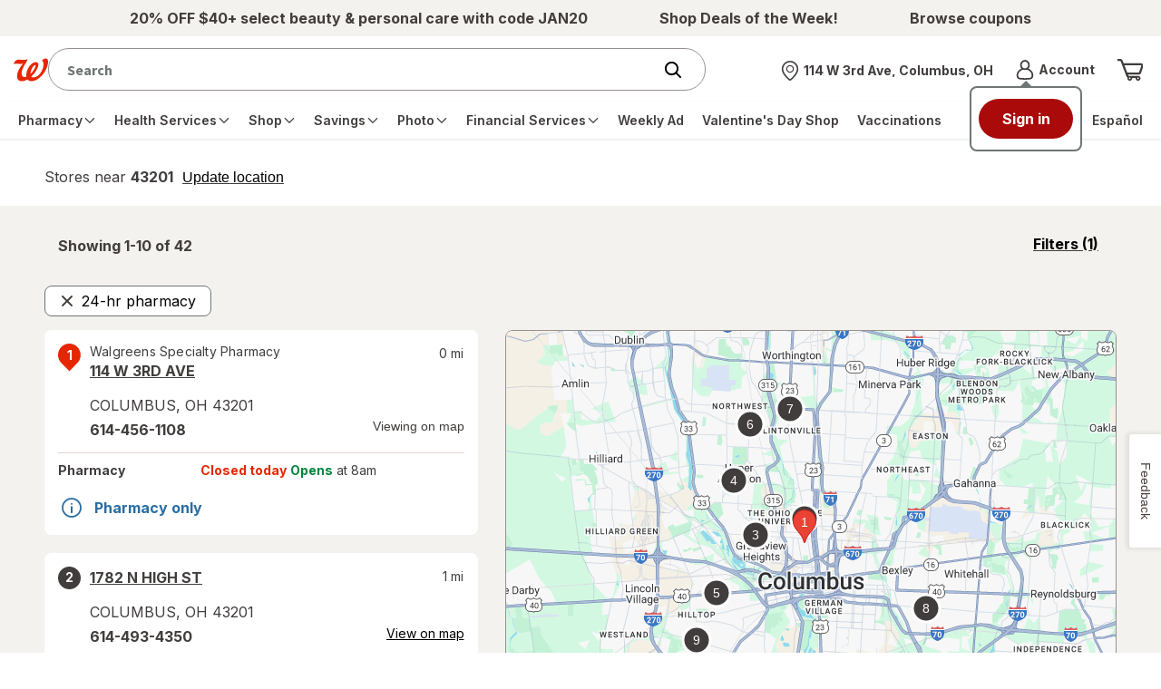

--- FILE ---
content_type: image/svg+xml
request_url: https://www.walgreens.com/images/adaptive/livestyleguide/walgreens-com/v5/themes/images/icons/symbol-defs.svg
body_size: 46633
content:
<svg aria-hidden="true" style="position: absolute; width: 0; height: 0; overflow: hidden;"
  version="1.1" xmlns="http://www.w3.org/2000/svg" xmlns:xlink="http://www.w3.org/1999/xlink">
  <defs>
    <symbol id="icon__code" viewBox="0 0 32 32">
      <path
        d="M14.176 14.080v0c-0.048-0.24-0.288-0.432-0.544-0.432-0.080 0-0.144 0.016-0.192 0.032 0 0-0.016 0-0.016 0l-0.048 0.016-2.88 1.808c-0.16 0.096-0.272 0.272-0.272 0.48 0 0.192 0.096 0.384 0.256 0.48l2.832 1.776c0.096 0.064 0.192 0.096 0.304 0.096 0.176 0 0.368-0.096 0.48-0.256 0.16-0.256 0.096-0.608-0.176-0.784l-2.096-1.296 2.080-1.296c0.208-0.128 0.336-0.384 0.272-0.624z"></path>
      <path
        d="M21.52 15.504l-2.848-1.776c-0.128-0.080-0.272-0.080-0.336-0.080h-0.032c-0.24 0.032-0.432 0.224-0.48 0.448s0.064 0.48 0.272 0.592l2.080 1.296-2.112 1.312c-0.256 0.176-0.32 0.528-0.16 0.768 0.112 0.16 0.288 0.256 0.48 0.256 0.096 0 0.208-0.032 0.288-0.080l2.832-1.776c0.16-0.096 0.272-0.272 0.272-0.48 0-0.192-0.096-0.384-0.256-0.48z"></path>
      <path
        d="M16.768 12.576v0c-0.24 0.032-0.432 0.192-0.48 0.4l-1.664 5.68c-0.048 0.144-0.032 0.304 0.032 0.448s0.192 0.256 0.336 0.288c0.048 0.016 0.096 0.016 0.144 0.016 0.112 0 0.208-0.032 0.304-0.080 0.128-0.080 0.224-0.208 0.256-0.352l1.648-5.664c0.064-0.16 0.032-0.352-0.080-0.496-0.112-0.16-0.304-0.24-0.496-0.24z"></path>
    </symbol>
    <symbol id="icon__menu" viewBox="0 0 32 32">
      <path
        d="M10.24 11.552h1.056l0.48 1.84 0.48-1.84h1.056v2.768h-0.672v-2.112l-0.576 2.096h-0.544l-0.576-2.096v2.096h-0.704v-2.752z"></path>
      <path
        d="M13.776 11.552h2.208v0.576h-1.488v0.48h1.36v0.56h-1.36v0.528h1.52v0.624h-2.24v-2.768z"></path>
      <path
        d="M16.384 11.552h0.736l0.96 1.696v-1.696h0.672v2.768h-0.736l-0.96-1.728v1.728h-0.672v-2.768z"></path>
      <path
        d="M21.616 13.168c0 0.8-0.368 1.2-1.2 1.2s-1.2-0.4-1.2-1.2v-1.616h0.72v1.664c0 0.352 0.128 0.544 0.48 0.544s0.48-0.176 0.48-0.544v-1.664h0.72v1.616z"></path>
      <path
        d="M10.624 17.424c-0.208 0-0.384-0.176-0.384-0.384s0.176-0.384 0.384-0.384l10.768-0.048c0 0 0 0 0 0 0.208 0 0.384 0.176 0.384 0.384s-0.176 0.384-0.384 0.384l-10.768 0.048c0 0 0 0 0 0z"></path>
      <path
        d="M10.624 20.448c-0.208 0-0.384-0.176-0.384-0.384s0.176-0.384 0.384-0.384l10.768-0.048c0 0 0 0 0 0 0.208 0 0.384 0.176 0.384 0.384s-0.176 0.384-0.384 0.384l-10.768 0.048c0 0 0 0 0 0z"></path>
    </symbol>
    <symbol id="icon__menu_v2" viewBox="0 0 32 32">
      <path
        d="M10.624 14.400c-0.208 0-0.384-0.176-0.384-0.384s0.176-0.384 0.384-0.384l10.768-0.048c0 0 0 0 0 0 0.208 0 0.384 0.176 0.384 0.384s-0.176 0.384-0.384 0.384l-10.768 0.048c0 0 0 0 0 0z"></path>
      <path
        d="M10.624 17.424c-0.208 0-0.384-0.176-0.384-0.384s0.176-0.384 0.384-0.384l10.768-0.048c0 0 0 0 0 0 0.208 0 0.384 0.176 0.384 0.384s-0.176 0.384-0.384 0.384l-10.768 0.048c0 0 0 0 0 0z"></path>
      <path
        d="M10.624 20.448c-0.208 0-0.384-0.176-0.384-0.384s0.176-0.384 0.384-0.384l10.768-0.048c0 0 0 0 0 0 0.208 0 0.384 0.176 0.384 0.384s-0.176 0.384-0.384 0.384l-10.768 0.048c0 0 0 0 0 0z"></path>
    </symbol>


    <symbol id="icon__account" viewBox="0 0 32 32">
      <path
        d="M18.996 20.684l0.64-0.931-0.902-0.902-0.931 0.64c-0.291-0.175-0.611-0.291-0.931-0.378l-0.204-1.105h-1.309l-0.204 1.105c-0.32 0.087-0.64 0.204-0.931 0.378l-0.931-0.64-0.902 0.902 0.64 0.931c-0.175 0.291-0.291 0.611-0.378 0.931l-1.135 0.204v1.28l1.105 0.204c0.087 0.32 0.204 0.64 0.378 0.931l-0.64 0.931 0.902 0.902 0.931-0.64c0.291 0.175 0.611 0.291 0.931 0.378l0.204 1.105h1.309l0.204-1.105c0.32-0.087 0.64-0.204 0.931-0.378l0.931 0.64 0.902-0.902-0.64-0.931c0.175-0.291 0.291-0.611 0.378-0.931l1.105-0.204v-1.28l-1.105-0.204c-0.058-0.349-0.175-0.669-0.349-0.931zM16 24.029c-0.873 0-1.571-0.698-1.571-1.571s0.698-1.571 1.571-1.571c0.873 0 1.571 0.698 1.571 1.571s-0.698 1.571-1.571 1.571z"></path>
      <path
        d="M28.16 22.807c-0.175-2.385-1.542-4.8-3.724-6.691-0.989-0.844-2.095-1.513-3.258-2.036 1.222-1.251 1.978-2.967 1.978-4.887-0.029-4.102-3.345-7.738-7.156-7.738s-7.127 3.636-7.127 7.767c0 1.92 0.756 3.636 1.978 4.887-4.015 1.745-6.749 5.353-7.011 8.698-0.175 2.415-0.058 4.276 1.193 5.615 1.658 1.804 4.975 2.124 10.851 2.124h0.204c5.905 0 9.193-0.32 10.851-2.124 1.251-1.338 1.396-3.229 1.222-5.615zM16 3.811c2.502 0 4.771 2.589 4.771 5.411 0 2.647-2.036 4.655-4.771 4.655-2.705 0-4.771-2.007-4.771-4.655 0-2.822 2.269-5.411 4.771-5.411zM25.222 26.822c-1.076 1.135-4.276 1.367-9.135 1.367h-0.204c-4.858 0-8.058-0.233-9.135-1.367-0.553-0.611-0.727-1.716-0.582-3.84 0.233-2.967 3.171-6.225 7.127-7.244 0.815 0.32 1.716 0.495 2.647 0.495s1.833-0.175 2.647-0.495c4.044 1.018 6.982 4.276 7.215 7.244 0.145 2.124 0 3.229-0.582 3.84z"></path>
    </symbol>
    <symbol id="icon__avatar" viewBox="0 0 32 32">
      <path
        d="M28.16 22.807c-0.175-2.385-1.542-4.8-3.724-6.691-0.989-0.844-2.095-1.513-3.258-2.036 1.222-1.251 1.978-2.967 1.978-4.887-0.029-4.102-3.345-7.738-7.156-7.738s-7.127 3.636-7.127 7.767c0 1.92 0.756 3.636 1.978 4.887-4.015 1.745-6.749 5.353-7.011 8.698-0.175 2.415-0.058 4.276 1.193 5.615 1.658 1.804 4.975 2.124 10.851 2.124h0.204c5.905 0 9.193-0.32 10.851-2.124 1.251-1.338 1.396-3.229 1.222-5.615zM16 3.811c2.502 0 4.771 2.589 4.771 5.411 0 2.647-2.036 4.655-4.771 4.655-2.705 0-4.771-2.007-4.771-4.655 0-2.822 2.269-5.411 4.771-5.411zM25.222 26.822c-1.076 1.135-4.276 1.367-9.135 1.367h-0.204c-4.858 0-8.058-0.233-9.135-1.367-0.553-0.611-0.727-1.716-0.582-3.84 0.233-2.967 3.171-6.225 7.127-7.244 0.815 0.32 1.716 0.495 2.647 0.495s1.833-0.175 2.647-0.495c4.044 1.018 6.982 4.276 7.215 7.244 0.145 2.124 0 3.229-0.582 3.84z"></path>
    </symbol>
    <symbol id="icon__community" viewBox="0 0 32 32">
      <path
        d="M30.516 21.411c-0.116-1.542-0.989-3.113-2.385-4.305-0.524-0.465-1.135-0.844-1.745-1.135 0.64-0.785 1.047-1.804 1.047-2.938 0-2.705-2.153-5.062-4.625-5.062-0.727 0-1.425 0.204-2.065 0.553-0.902-1.745-2.647-2.996-4.538-2.996-1.949 0-3.753 1.338-4.625 3.2-0.698-0.465-1.513-0.756-2.356-0.756-2.473 0-4.625 2.356-4.625 5.062 0 1.135 0.378 2.153 1.047 2.938-2.385 1.164-3.985 3.375-4.131 5.44-0.116 1.542-0.029 2.764 0.785 3.665 1.105 1.193 3.171 1.396 6.865 1.396h0.116c1.28 0 2.356-0.029 3.287-0.116 1.018 0.087 2.182 0.116 3.578 0.116h0.145c1.28 0 2.415-0.029 3.375-0.087 0.873 0.058 1.891 0.087 3.084 0.087h0.116c3.695 0 5.76-0.204 6.865-1.396 0.785-0.902 0.902-2.124 0.785-3.665zM22.778 9.949c1.396 0 2.676 1.484 2.676 3.084 0 1.484-1.135 2.618-2.676 2.618-1.076 0-1.949-0.553-2.385-1.425 0.611-0.844 0.989-1.891 0.989-3.025 0-0.233-0.029-0.465-0.058-0.698 0.436-0.349 0.931-0.553 1.455-0.553zM9.455 20.975c0.145-2.036 2.153-4.276 4.858-5.004 0.582 0.233 1.222 0.349 1.891 0.349s1.309-0.116 1.891-0.349c2.705 0.727 4.713 2.967 4.858 5.004 0.116 1.455 0 2.211-0.349 2.618-0.698 0.756-3.055 0.931-6.342 0.931h-0.145c-3.287 0-5.615-0.145-6.342-0.931-0.349-0.407-0.436-1.164-0.32-2.618zM16.204 7.505c1.687 0 3.2 1.745 3.2 3.695 0 1.804-1.367 3.142-3.2 3.142s-3.2-1.338-3.2-3.142c0-1.949 1.513-3.695 3.2-3.695zM9.222 9.949c0.669 0 1.338 0.349 1.833 0.902 0 0.116 0 0.233 0 0.349 0 0.989 0.262 1.891 0.727 2.676-0.349 1.047-1.309 1.775-2.531 1.775-1.513 0-2.676-1.135-2.676-2.618-0.029-1.629 1.251-3.084 2.647-3.084zM3.462 21.556c0.145-1.716 1.804-3.607 4.102-4.247 0.349 0.145 0.756 0.233 1.164 0.262-0.727 1.018-1.164 2.153-1.222 3.229-0.116 1.513-0.058 2.735 0.553 3.665-2.24-0.029-3.782-0.204-4.305-0.756-0.291-0.291-0.378-0.931-0.291-2.153zM28.247 23.738c-0.465 0.524-1.891 0.698-3.898 0.756 0.611-0.931 0.669-2.153 0.553-3.665-0.087-1.105-0.524-2.24-1.251-3.287 0.262-0.058 0.524-0.116 0.785-0.204 2.298 0.611 3.985 2.502 4.102 4.247 0.087 1.193 0 1.833-0.291 2.153z"></path>
    </symbol>
    <symbol id="icon__family" viewBox="0 0 32 32">
      <path
        d="M30.487 22.196c-0.116-1.629-1.047-3.316-2.56-4.596-0.553-0.495-1.193-0.902-1.862-1.222 0.698-0.844 1.105-1.92 1.105-3.113 0-2.88-2.327-5.382-4.945-5.382s-4.945 2.531-4.945 5.382c0 1.193 0.407 2.269 1.105 3.113 0 0-0.029 0-0.029 0.029-0.145-0.145-0.291-0.291-0.465-0.407-0.727-0.64-1.571-1.164-2.444-1.542 0.902-0.989 1.455-2.327 1.455-3.811 0-3.345-2.676-6.284-5.76-6.284-2.996 0-5.673 2.938-5.673 6.284 0 1.484 0.553 2.822 1.455 3.811-3.113 1.425-5.236 4.276-5.44 6.924-0.145 1.92-0.029 3.433 0.96 4.538 1.338 1.455 3.985 1.716 8.669 1.716h0.145c2.531 0 4.451-0.087 5.905-0.378 1.222 0.262 2.851 0.349 5.004 0.349h0.116c3.956 0 6.167-0.233 7.331-1.484 0.902-0.989 1.018-2.269 0.873-3.927zM22.255 10.007c1.484 0 2.851 1.571 2.851 3.287 0 1.571-1.222 2.764-2.851 2.764s-2.851-1.193-2.851-2.764c0.029-1.716 1.367-3.287 2.851-3.287zM11.229 6.487c1.891 0 3.636 1.978 3.636 4.16 0 2.036-1.571 3.549-3.636 3.549s-3.636-1.513-3.636-3.549c0-2.182 1.716-4.16 3.636-4.16zM11.142 25.513c-3.695 0-6.313-0.175-7.098-1.047-0.407-0.465-0.553-1.309-0.407-2.938 0.175-2.298 2.444-4.8 5.498-5.615 0.64 0.233 1.367 0.378 2.095 0.378 0.756 0 1.455-0.145 2.095-0.378 3.055 0.815 5.324 3.316 5.498 5.615 0.116 1.629 0 2.473-0.407 2.938-0.815 0.873-3.433 1.047-7.098 1.047h-0.175zM28.102 24.669c-0.611 0.669-2.764 0.815-5.789 0.815h-0.116c-0.669 0-1.309 0-1.891-0.029 0.669-1.047 0.756-2.415 0.611-4.073-0.087-1.105-0.495-2.211-1.135-3.258 0.233-0.087 0.465-0.175 0.727-0.233 0.553 0.204 1.135 0.32 1.775 0.32s1.222-0.116 1.775-0.32c2.444 0.669 4.247 2.676 4.364 4.48 0.058 1.28-0.029 1.949-0.32 2.298z"></path>
    </symbol>
    <symbol id="icon__avatar-alt" viewBox="0 0 32 32">
      <path
        d="M28.16 22.807c-0.175-2.385-1.542-4.8-3.724-6.691-0.989-0.844-2.095-1.513-3.258-2.036 1.222-1.251 1.978-2.967 1.978-4.887-0.029-4.102-3.345-7.738-7.156-7.738s-7.127 3.636-7.127 7.767c0 1.92 0.756 3.636 1.978 4.887-4.015 1.745-6.749 5.353-7.011 8.698-0.175 2.415-0.058 4.276 1.193 5.615 1.658 1.804 4.975 2.124 10.851 2.124h0.204c5.905 0 9.193-0.32 10.851-2.124 1.251-1.338 1.396-3.229 1.222-5.615zM16 3.811c2.502 0 4.771 2.589 4.771 5.411 0 2.647-2.036 4.655-4.771 4.655-2.705 0-4.771-2.007-4.771-4.655 0-2.822 2.269-5.411 4.771-5.411zM25.222 26.822c-1.076 1.135-4.276 1.367-9.135 1.367h-0.204c-4.858 0-8.058-0.233-9.135-1.367-0.553-0.611-0.727-1.716-0.582-3.84 0.233-2.967 3.171-6.225 7.127-7.244 0.815 0.32 1.716 0.495 2.647 0.495s1.833-0.175 2.647-0.495c4.044 1.018 6.982 4.276 7.215 7.244 0.145 2.124 0 3.229-0.582 3.84z"></path>
      <path
        d="M16 26.473c3.84-3.345 4.102-4.945 4.102-4.945 0.349-1.164-0.262-2.415-1.367-2.793s-2.385 0.262-2.735 1.455c-0.349-1.164-1.629-1.804-2.735-1.455-1.105 0.378-1.716 1.629-1.367 2.793 0-0.029 0.262 1.6 4.102 4.945z"></path>
    </symbol>
    <symbol id="icon__nurse-filled" viewBox="0 0 32 32">
      <path
        d="M28.16 22.807c-0.175-2.385-1.542-4.8-3.724-6.691-0.989-0.844-2.095-1.513-3.258-2.036 1.222-1.251 1.978-2.967 1.978-4.887-0.029-4.102-3.345-7.738-7.156-7.738s-7.127 3.636-7.127 7.767c0 1.92 0.756 3.636 1.978 4.887-4.015 1.745-6.749 5.353-7.011 8.698-0.175 2.415-0.058 4.276 1.193 5.615 1.658 1.804 4.975 2.124 10.851 2.124h0.204c5.905 0 9.193-0.32 10.851-2.124 1.251-1.338 1.396-3.229 1.222-5.615zM20.48 24.204h-2.735v2.735h-3.491v-2.735h-2.735v-3.491h2.735v-2.735h3.491v2.735h2.735v3.491z"></path>
    </symbol>
    <symbol id="icon__nurse" viewBox="0 0 32 32">
      <path
        d="M17.164 17.978h-2.327c-0.32 0-0.582 0.262-0.582 0.582v2.153h-2.153c-0.32 0-0.582 0.262-0.582 0.582v2.327c0 0.32 0.262 0.582 0.582 0.582h2.153v2.153c0 0.32 0.262 0.582 0.582 0.582h2.327c0.32 0 0.582-0.262 0.582-0.582v-2.153h2.153c0.32 0 0.582-0.262 0.582-0.582v-2.327c0-0.32-0.262-0.582-0.582-0.582h-2.153v-2.153c0-0.32-0.262-0.582-0.582-0.582z"></path>
      <path
        d="M28.16 22.807c-0.175-2.385-1.542-4.8-3.724-6.691-0.989-0.844-2.095-1.513-3.258-2.036 1.222-1.251 1.978-2.967 1.978-4.887-0.029-4.102-3.345-7.738-7.156-7.738s-7.127 3.636-7.127 7.767c0 1.92 0.756 3.636 1.978 4.887-4.015 1.745-6.749 5.353-7.011 8.698-0.175 2.415-0.058 4.276 1.193 5.615 1.658 1.804 4.975 2.124 10.851 2.124h0.204c5.905 0 9.193-0.32 10.851-2.124 1.251-1.338 1.396-3.229 1.222-5.615zM16 3.811c2.502 0 4.771 2.589 4.771 5.411 0 2.647-2.036 4.655-4.771 4.655-2.705 0-4.771-2.007-4.771-4.655 0-2.822 2.269-5.411 4.771-5.411zM25.222 26.822c-1.076 1.135-4.276 1.367-9.135 1.367h-0.204c-4.858 0-8.058-0.233-9.135-1.367-0.553-0.611-0.727-1.716-0.582-3.84 0.233-2.967 3.171-6.225 7.127-7.244 0.815 0.32 1.716 0.495 2.647 0.495s1.833-0.175 2.647-0.495c4.044 1.018 6.982 4.276 7.215 7.244 0.145 2.124 0 3.229-0.582 3.84z"></path>
    </symbol>
    <symbol id="icon__pharmacist" viewBox="0 0 32 32">
      <path
        d="M22.516 23.273h-2.909c-0.465 0-0.844 0.378-0.844 0.844s0.378 0.844 0.844 0.844h2.909c0.465 0 0.844-0.378 0.844-0.844s-0.349-0.844-0.844-0.844z"></path>
      <path
        d="M28.16 22.807c-0.175-2.385-1.542-4.8-3.724-6.691-0.989-0.844-2.095-1.513-3.258-2.036 1.222-1.251 1.978-2.967 1.978-4.887-0.029-4.102-3.345-7.738-7.156-7.738s-7.127 3.636-7.127 7.767c0 1.92 0.756 3.636 1.978 4.887-4.015 1.745-6.749 5.353-7.011 8.698-0.175 2.415-0.058 4.276 1.193 5.615 1.658 1.804 4.975 2.124 10.851 2.124h0.204c5.905 0 9.193-0.32 10.851-2.124 1.251-1.338 1.396-3.229 1.222-5.615zM15.476 20.625l-4.16-4.131c0.64-0.32 1.309-0.553 2.007-0.756 0.815 0.32 1.716 0.495 2.647 0.495s1.833-0.175 2.647-0.495c0.756 0.204 1.455 0.465 2.124 0.785l-5.265 4.102zM16 3.811c2.502 0 4.771 2.589 4.771 5.411 0 2.647-2.036 4.655-4.771 4.655-2.705 0-4.771-2.007-4.771-4.655 0-2.822 2.269-5.411 4.771-5.411zM6.196 22.982c0.145-1.978 1.513-4.102 3.607-5.585l4.305 4.305-1.862 1.425c-0.204 0.145-0.32 0.407-0.32 0.669v4.305c-2.647-0.145-4.422-0.495-5.149-1.28-0.582-0.611-0.727-1.716-0.582-3.84zM25.222 26.822c-1.076 1.135-4.276 1.367-9.135 1.367h-0.204c-0.815 0-1.571 0-2.269-0.029v-3.956l8.698-6.72c2.007 1.484 3.316 3.549 3.462 5.498 0.175 2.124 0.029 3.229-0.553 3.84z"></path>
    </symbol>
    <symbol id="icon__sign-in" viewBox="0 0 32 32">
      <path
        d="M19.345 21.644h-0.727v-1.076c0-1.425-1.164-2.589-2.618-2.589s-2.618 1.164-2.618 2.589v1.076h-0.756c-0.262 0-0.465 0.204-0.465 0.465v4.364c0 0.262 0.204 0.465 0.465 0.465h6.691c0.262 0 0.465-0.204 0.465-0.465v-4.364c0.029-0.262-0.175-0.465-0.436-0.465zM17.251 21.644h-2.473v-1.076c0-0.669 0.553-1.251 1.251-1.251s1.251 0.553 1.251 1.251v1.076z"></path>
      <path
        d="M28.16 22.807c-0.175-2.385-1.542-4.8-3.724-6.691-0.989-0.844-2.095-1.513-3.258-2.036 1.222-1.251 1.978-2.967 1.978-4.887-0.029-4.102-3.345-7.738-7.156-7.738s-7.127 3.636-7.127 7.767c0 1.92 0.756 3.636 1.978 4.887-4.015 1.745-6.749 5.353-7.011 8.698-0.175 2.415-0.058 4.276 1.193 5.615 1.658 1.804 4.975 2.124 10.851 2.124h0.204c5.905 0 9.193-0.32 10.851-2.124 1.251-1.338 1.396-3.229 1.222-5.615zM16 3.811c2.502 0 4.771 2.589 4.771 5.411 0 2.647-2.036 4.655-4.771 4.655-2.705 0-4.771-2.007-4.771-4.655 0-2.822 2.269-5.411 4.771-5.411zM25.222 26.822c-1.076 1.135-4.276 1.367-9.135 1.367h-0.204c-4.858 0-8.058-0.233-9.135-1.367-0.553-0.611-0.727-1.716-0.582-3.84 0.233-2.967 3.171-6.225 7.127-7.244 0.815 0.32 1.716 0.495 2.647 0.495s1.833-0.175 2.647-0.495c4.044 1.018 6.982 4.276 7.215 7.244 0.145 2.124 0 3.229-0.582 3.84z"></path>
    </symbol>
    <symbol id="icon__7-days-a-week" viewBox="0 0 32 32">
      <path
        d="M26.269 4.713h-2.24v-1.571c0-0.436-0.349-0.785-0.785-0.785s-0.785 0.349-0.785 0.785v1.571h-12.887v-1.571c0-0.436-0.349-0.785-0.785-0.785s-0.785 0.349-0.785 0.785v1.571h-2.24c-2.385 0-4.305 1.891-4.305 4.247v16.465c0 2.356 1.92 4.247 4.276 4.247h20.538c2.356 0 4.276-1.92 4.276-4.247v-16.465c0-2.356-1.92-4.247-4.276-4.247zM5.731 6.865h20.538c1.164 0 2.095 0.931 2.095 2.095v2.967h-24.727v-2.967c0-1.135 0.931-2.095 2.095-2.095zM26.269 27.491h-20.538c-1.164 0-2.095-0.931-2.095-2.095v-11.927h24.727v11.927c0 1.164-0.931 2.095-2.095 2.095z"></path>
      <path
        d="M19.753 16.407h-6.604c-0.436 0-0.785 0.349-0.785 0.785s0.349 0.785 0.785 0.785h4.044c-1.367 1.251-2.822 3.345-2.822 6.604 0 0.436 0.349 0.785 0.785 0.785s0.785-0.349 0.785-0.785c0-4.8 3.927-6.575 4.102-6.662 0.349-0.145 0.553-0.524 0.465-0.902s-0.378-0.611-0.756-0.611z"></path>
    </symbol>
    <symbol id="icon__12-month" viewBox="0 0 32 32">
      <path
        d="M26.269 4.713h-2.24v-1.571c0-0.436-0.349-0.785-0.785-0.785s-0.785 0.349-0.785 0.785v1.571h-12.887v-1.571c0-0.436-0.349-0.785-0.785-0.785s-0.785 0.349-0.785 0.785v1.571h-2.24c-2.385 0-4.305 1.891-4.305 4.247v16.465c0 2.356 1.92 4.247 4.276 4.247h20.538c2.356 0 4.276-1.92 4.276-4.247v-16.465c0-2.356-1.92-4.247-4.276-4.247zM5.731 6.865h20.538c1.164 0 2.095 0.931 2.095 2.095v2.967h-24.727v-2.967c0-1.135 0.931-2.095 2.095-2.095zM26.269 27.491h-20.538c-1.164 0-2.095-0.931-2.095-2.095v-11.927h24.727v11.927c0 1.164-0.931 2.095-2.095 2.095z"></path>
      <path
        d="M11.695 16.407c-0.436 0-0.785 0.349-0.785 0.785v7.389c0 0.436 0.349 0.785 0.785 0.785s0.785-0.349 0.785-0.785v-7.389c0-0.436-0.349-0.785-0.785-0.785z"></path>
      <path
        d="M20.305 23.767h-2.502l2.269-2.24c0.582-0.582 0.902-1.338 0.902-2.124 0-1.658-1.367-2.996-3.025-2.996s-3.025 1.338-3.025 2.996c0 0.436 0.349 0.785 0.785 0.785s0.785-0.349 0.785-0.785c0-0.785 0.64-1.425 1.425-1.425s1.425 0.64 1.425 1.425c0 0.378-0.145 0.727-0.407 1.018l-3.607 3.578c-0.233 0.233-0.291 0.582-0.175 0.873s0.407 0.495 0.727 0.495h4.422c0.436 0 0.785-0.349 0.785-0.785 0-0.465-0.349-0.815-0.785-0.815z"></path>
    </symbol>
    <symbol id="icon__18-month" viewBox="0 0 32 32">
      <path
        d="M26.269 4.713h-2.24v-1.571c0-0.436-0.349-0.785-0.785-0.785s-0.785 0.349-0.785 0.785v1.571h-12.887v-1.571c0-0.436-0.349-0.785-0.785-0.785s-0.785 0.349-0.785 0.785v1.571h-2.24c-2.385 0-4.305 1.891-4.305 4.247v16.465c0 2.356 1.92 4.247 4.276 4.247h20.538c2.356 0 4.276-1.92 4.276-4.247v-16.465c0-2.356-1.92-4.247-4.276-4.247zM5.731 6.865h20.538c1.164 0 2.095 0.931 2.095 2.095v2.967h-24.727v-2.967c0-1.135 0.931-2.095 2.095-2.095zM26.269 27.491h-20.538c-1.164 0-2.095-0.931-2.095-2.095v-11.927h24.727v11.927c0 1.164-0.931 2.095-2.095 2.095z"></path>
      <path
        d="M12.131 16.407c-0.436 0-0.785 0.349-0.785 0.785v7.389c0 0.436 0.349 0.785 0.785 0.785s0.785-0.349 0.785-0.785v-7.389c0-0.436-0.349-0.785-0.785-0.785z"></path>
      <path
        d="M19.695 20.422c0.349-0.436 0.582-0.96 0.582-1.571 0-1.338-1.105-2.444-2.444-2.444-1.367 0-2.444 1.105-2.444 2.444 0 0.611 0.204 1.135 0.582 1.571-0.582 0.524-0.96 1.28-0.96 2.124 0 1.571 1.28 2.822 2.851 2.822s2.851-1.28 2.851-2.822c-0.029-0.873-0.407-1.629-1.018-2.124zM16.96 18.851c0-0.465 0.378-0.873 0.873-0.873 0.465 0 0.873 0.378 0.873 0.873 0 0.465-0.378 0.873-0.873 0.873-0.465-0.029-0.873-0.407-0.873-0.873zM17.833 23.767c-0.698 0-1.251-0.553-1.251-1.251s0.553-1.251 1.251-1.251c0.698 0 1.251 0.553 1.251 1.251s-0.553 1.251-1.251 1.251z"></path>
    </symbol>
    <symbol id="icon__calendar" viewBox="0 0 32 32">
      <path
        d="M26.269 4.713h-2.24v-1.571c0-0.436-0.349-0.785-0.785-0.785s-0.785 0.349-0.785 0.785v1.571h-12.887v-1.571c0-0.436-0.349-0.785-0.785-0.785s-0.785 0.349-0.785 0.785v1.571h-2.24c-2.385 0-4.305 1.891-4.305 4.247v16.465c0 2.356 1.92 4.247 4.276 4.247h20.538c2.356 0 4.276-1.92 4.276-4.247v-16.465c0-2.356-1.92-4.247-4.276-4.247zM5.731 6.865h20.538c1.164 0 2.095 0.931 2.095 2.095v2.967h-24.727v-2.967c0-1.135 0.931-2.095 2.095-2.095zM26.269 27.491h-20.538c-1.164 0-2.095-0.931-2.095-2.095v-11.927h24.727v11.927c0 1.164-0.931 2.095-2.095 2.095z"></path>
      <path
        d="M9.745 15.447h-1.92c-0.64 0-1.164 0.524-1.164 1.164v1.92c0 0.64 0.524 1.164 1.164 1.164h1.92c0.64 0 1.164-0.524 1.164-1.164v-1.92c0-0.64-0.524-1.164-1.164-1.164z"></path>
      <path
        d="M16.349 15.447h-1.92c-0.64 0-1.164 0.524-1.164 1.164v1.92c0 0.64 0.524 1.164 1.164 1.164h1.92c0.64 0 1.164-0.524 1.164-1.164v-1.92c0-0.64-0.524-1.164-1.164-1.164z"></path>
      <path
        d="M9.745 21.004h-1.92c-0.64 0-1.164 0.524-1.164 1.164v1.92c0 0.64 0.524 1.164 1.164 1.164h1.92c0.64 0 1.164-0.524 1.164-1.164v-1.92c0-0.64-0.524-1.164-1.164-1.164z"></path>
      <path
        d="M16.349 21.004h-1.92c-0.64 0-1.164 0.524-1.164 1.164v1.92c0 0.64 0.524 1.164 1.164 1.164h1.92c0.64 0 1.164-0.524 1.164-1.164v-1.92c0-0.64-0.524-1.164-1.164-1.164z"></path>
      <path
        d="M22.953 15.447h-1.92c-0.64 0-1.164 0.524-1.164 1.164v1.92c0 0.64 0.524 1.164 1.164 1.164h1.92c0.64 0 1.164-0.524 1.164-1.164v-1.92c0-0.64-0.524-1.164-1.164-1.164z"></path>
    </symbol>
    <symbol id="icon__24-hours" viewBox="0 0 32 32">
      <path
        d="M14.284 26.647c-5.876 0-10.676-4.771-10.676-10.647s4.8-10.647 10.676-10.647 10.676 4.771 10.676 10.647c0 0.582 0.495 1.076 1.076 1.076s1.076-0.495 1.076-1.076c0-7.069-5.76-12.8-12.829-12.8s-12.829 5.731-12.829 12.8 5.76 12.8 12.829 12.8c0.582 0 1.076-0.495 1.076-1.076s-0.495-1.076-1.076-1.076z"></path>
      <path
        d="M16.902 18.327l-2.473-1.804v-5.585c0-0.436-0.349-0.785-0.785-0.785s-0.785 0.349-0.785 0.785v5.964c0 0.262 0.116 0.495 0.32 0.64l2.822 2.036c0.145 0.087 0.291 0.145 0.465 0.145 0.233 0 0.495-0.116 0.64-0.32 0.233-0.349 0.145-0.815-0.204-1.076z"></path>
      <path
        d="M29.905 24.669h-0.844v-4.655c0 0 0 0 0 0 0-0.029 0-0.087 0-0.116s0-0.029-0.029-0.058c0-0.029 0-0.029-0.029-0.058 0-0.029-0.029-0.029-0.029-0.058s-0.029-0.029-0.029-0.058c0-0.029-0.029-0.029-0.029-0.058s-0.029-0.029-0.029-0.058c-0.058-0.029-0.087-0.058-0.116-0.058 0 0 0 0 0 0s0 0-0.029 0c-0.029-0.029-0.058-0.029-0.087-0.058-0.029 0-0.029 0-0.058-0.029-0.029 0-0.029 0-0.058-0.029-0.029 0-0.087 0-0.116 0 0 0 0 0-0.029 0 0 0 0 0 0 0-0.029 0-0.087 0-0.116 0s-0.029 0-0.029 0c-0.029 0-0.058 0-0.087 0.029-0.029 0-0.029 0.029-0.058 0.029s-0.058 0.029-0.058 0.029c-0.029 0-0.029 0.029-0.029 0.029-0.029 0.029-0.029 0.029-0.058 0.058s-0.058 0.058-0.087 0.087c0 0 0 0 0 0l-3.578 5.324c0 0 0 0.029 0 0.029-0.029 0.029-0.029 0.058-0.058 0.087 0 0.029 0 0.029-0.029 0.058 0 0.029 0 0.029-0.029 0.058 0 0.029 0 0.058 0 0.116 0 0 0 0.029 0 0.029s0 0 0 0c0 0.029 0 0.087 0 0.116s0 0.029 0.029 0.058c0 0.029 0 0.029 0.029 0.058 0 0.029 0.029 0.029 0.029 0.058s0.029 0.029 0.029 0.058c0 0.029 0.029 0.029 0.029 0.058s0.029 0.029 0.029 0.058 0.058 0.058 0.087 0.087c0 0 0 0 0 0 0.029 0.029 0.058 0.029 0.087 0.058 0 0 0.029 0 0.029 0 0.029 0 0.058 0.029 0.087 0.029 0 0 0.029 0 0.029 0 0.029 0 0.087 0 0.116 0 0 0 0 0 0 0s0 0 0 0h2.909v1.047c0 0.349 0.291 0.64 0.64 0.64s0.64-0.291 0.64-0.64v-1.047h0.844c0.349 0 0.64-0.291 0.64-0.64s-0.204-0.669-0.553-0.669zM27.753 24.669h-1.687l1.687-2.531v2.531z"></path>
      <path
        d="M23.215 26.356h-2.618l2.327-2.298c0.524-0.524 0.815-1.222 0.815-1.949 0-1.513-1.251-2.764-2.764-2.764s-2.764 1.222-2.764 2.764c0 0.349 0.291 0.64 0.64 0.64s0.64-0.291 0.64-0.64c0-0.815 0.64-1.455 1.455-1.455s1.455 0.64 1.455 1.455c0 0.378-0.145 0.756-0.436 1.018l-3.375 3.433c-0.175 0.175-0.233 0.465-0.145 0.698s0.349 0.407 0.611 0.407h4.189c0.349 0 0.64-0.291 0.64-0.64s-0.291-0.669-0.669-0.669z"></path>
    </symbol>
    <symbol id="icon__auto-reorder-alt" viewBox="0 0 32 32">
      <path
        d="M17.687 3.2c-1.018 0-2.036 0.116-3.025 0.378-0.553 0.145-0.902 0.727-0.785 1.309s0.698 0.931 1.28 0.785c0.815-0.204 1.658-0.32 2.502-0.32 5.76 0 10.473 4.771 10.473 10.647s-4.684 10.647-10.473 10.647c-5.44 0-9.92-4.276-10.385-9.745l1.542 1.571c0.204 0.204 0.465 0.32 0.756 0.32 0.262 0 0.553-0.116 0.756-0.32 0.407-0.407 0.407-1.105 0-1.513l-3.404-3.433c-0.204-0.204-0.465-0.32-0.756-0.32s-0.553 0.116-0.756 0.32l-3.375 3.433c-0.407 0.407-0.407 1.105 0 1.513s1.076 0.407 1.484 0l1.6-1.629c0.436 6.662 5.905 11.956 12.567 11.956 6.924 0 12.567-5.731 12.567-12.8s-5.615-12.8-12.567-12.8z"></path>
      <path
        d="M17.076 10.182c-0.436 0-0.756 0.349-0.756 0.785v5.964c0 0.262 0.116 0.495 0.32 0.64l4.015 2.967c0.145 0.087 0.291 0.145 0.465 0.145 0.233 0 0.465-0.116 0.611-0.32 0.262-0.349 0.175-0.844-0.175-1.105l-3.724-2.735v-5.585c0-0.407-0.349-0.756-0.756-0.756z"></path>
    </symbol>
    <symbol id="icon__same-day-pickup" viewBox="0 0 32 32">
      <path
        d="M21.76 19.2l-3.724-2.735v-5.527c0-0.495-0.378-0.873-0.873-0.873s-0.873 0.407-0.873 0.873v5.964c0 0.291 0.145 0.553 0.349 0.698l4.073 2.967c0.145 0.116 0.349 0.175 0.524 0.175 0.262 0 0.524-0.116 0.698-0.349 0.291-0.349 0.204-0.902-0.175-1.193z"></path>
      <path
        d="M17.804 3.2c-4.829 0-9.047 2.705-11.2 6.691h-1.92c-0.582 0-1.076 0.495-1.076 1.076s0.465 1.076 1.076 1.076h0.989c-0.291 0.931-0.495 1.891-0.582 2.88h-2.56c-0.611 0-1.076 0.495-1.076 1.076s0.465 1.076 1.076 1.076h2.56c0.087 0.989 0.291 1.978 0.582 2.88h-0.989c-0.582 0-1.076 0.495-1.076 1.076s0.465 1.076 1.076 1.076h1.92c2.153 3.985 6.371 6.691 11.2 6.691 7.011 0 12.742-5.731 12.742-12.8s-5.731-12.8-12.742-12.8zM17.804 26.647c-3.578 0-6.749-1.804-8.669-4.538h3.549c0.582 0 1.076-0.495 1.076-1.076s-0.465-1.076-1.076-1.076h-4.742c-0.378-0.902-0.611-1.891-0.698-2.88h2.444c0.582 0 1.076-0.495 1.076-1.076s-0.465-1.076-1.076-1.076h-2.444c0.087-1.018 0.349-1.978 0.698-2.88h4.713c0.582 0 1.076-0.495 1.076-1.076s-0.465-1.076-1.076-1.076h-3.549c1.92-2.735 5.091-4.538 8.669-4.538 5.847 0 10.618 4.771 10.618 10.647s-4.742 10.647-10.589 10.647z"></path>
    </symbol>
    <symbol id="icon__clock" viewBox="0 0 32 32">
      <path
        d="M16 30.545c-8.029 0-14.545-6.516-14.545-14.545s6.516-14.545 14.545-14.545 14.545 6.516 14.545 14.545-6.516 14.545-14.545 14.545zM16 3.898c-6.662 0-12.102 5.44-12.102 12.102s5.44 12.102 12.102 12.102 12.102-5.44 12.102-12.102-5.44-12.102-12.102-12.102z"></path>
      <path
        d="M19.927 21.324c-0.175 0-0.378-0.058-0.524-0.175l-4.655-3.375c-0.233-0.175-0.378-0.436-0.378-0.727v-6.778c0-0.495 0.407-0.902 0.902-0.902s0.902 0.407 0.902 0.902v6.313l4.305 3.113c0.407 0.291 0.495 0.844 0.204 1.251-0.204 0.262-0.465 0.378-0.756 0.378z"></path>
    </symbol>
    <symbol id="icon__credit-card" viewBox="0 0 32 32">
      <path
        d="M25.775 1.455h-19.549c-2.618 0-4.771 2.153-4.771 4.771v19.549c0 2.618 2.153 4.771 4.771 4.771h19.549c2.618 0 4.771-2.153 4.771-4.771v-19.549c0-2.618-2.153-4.771-4.771-4.771zM6.225 3.898h19.549c1.28 0 2.327 1.047 2.327 2.327v1.687c-0.407 0.669-1.135 1.105-1.978 1.105h-20.276c-0.698 0-1.367 0.175-1.978 0.495v-3.287c0.029-1.28 1.076-2.327 2.356-2.327zM25.775 28.102h-19.549c-1.28 0-2.327-1.047-2.327-2.327v-13.847c0.407-0.669 1.135-1.105 1.978-1.105h20.276c0.698 0 1.367-0.175 1.978-0.495v15.476c-0.029 1.251-1.076 2.298-2.356 2.298z"></path>
      <path
        d="M18.385 17.105c0 0.436 0.349 0.785 0.785 0.785s0.785-0.349 0.785-0.785c0-1.775-1.396-3.229-3.171-3.287v-0.727c0-0.436-0.349-0.785-0.785-0.785s-0.785 0.349-0.785 0.785v0.727c-1.745 0.058-3.171 1.513-3.171 3.287s1.396 3.229 3.171 3.287v3.491c-0.902-0.058-1.6-0.815-1.6-1.745 0-0.436-0.349-0.785-0.785-0.785s-0.785 0.349-0.785 0.785c0 1.775 1.396 3.229 3.171 3.287v0.553c0 0.436 0.349 0.785 0.785 0.785s0.785-0.349 0.785-0.785v-0.553c1.745-0.058 3.171-1.513 3.171-3.287s-1.396-3.229-3.171-3.287v-3.491c0.902 0.058 1.6 0.815 1.6 1.745zM13.615 17.105c0-0.931 0.698-1.658 1.6-1.745v3.491c-0.902-0.087-1.6-0.844-1.6-1.745zM18.385 22.138c0 0.931-0.698 1.658-1.6 1.745v-3.491c0.902 0.087 1.6 0.844 1.6 1.745z"></path>
    </symbol>
    <symbol id="icon__ebt-card" viewBox="0 0 32 32">
      <path
        d="M25.775 1.455h-19.549c-2.618 0-4.771 2.153-4.771 4.771v19.549c0 2.618 2.153 4.771 4.771 4.771h19.549c2.618 0 4.771-2.153 4.771-4.771v-19.549c0-2.618-2.153-4.771-4.771-4.771zM6.225 3.898h19.549c1.28 0 2.327 1.047 2.327 2.327v1.687c-0.407 0.669-1.135 1.105-1.978 1.105h-20.276c-0.698 0-1.367 0.175-1.978 0.495v-3.287c0.029-1.28 1.076-2.327 2.356-2.327zM25.775 28.102h-19.549c-1.28 0-2.327-1.047-2.327-2.327v-13.847c0.407-0.669 1.135-1.105 1.978-1.105h20.276c0.698 0 1.367-0.175 1.978-0.495v15.476c-0.029 1.251-1.076 2.298-2.356 2.298z"></path>
      <path
        d="M25.484 15.913h-4.247c-0.436 0-0.785 0.349-0.785 0.785s0.349 0.756 0.785 0.756h1.367v4.887c0 0.436 0.349 0.785 0.785 0.785s0.785-0.349 0.785-0.785v-4.887h1.367c0.436 0 0.785-0.349 0.785-0.785s-0.407-0.756-0.844-0.756z"></path>
      <path
        d="M10.647 17.455c0.436 0 0.785-0.349 0.785-0.785s-0.349-0.785-0.785-0.785h-3.695c-0.436 0-0.785 0.349-0.785 0.785v5.673c0 0.436 0.349 0.785 0.785 0.785h3.695c0.436 0 0.785-0.349 0.785-0.785s-0.349-0.785-0.785-0.785h-2.909v-1.28h2.909c0.436 0 0.785-0.349 0.785-0.785s-0.349-0.785-0.785-0.785h-2.909v-1.251h2.909z"></path>
      <path
        d="M16.64 15.913h-2.153c-0.436 0-0.785 0.349-0.785 0.785v5.673c0 0.436 0.349 0.785 0.785 0.785h2.153c1.28 0 2.327-0.989 2.327-2.182 0-0.553-0.204-1.047-0.553-1.425 0.349-0.378 0.553-0.873 0.553-1.425 0-1.222-1.047-2.211-2.327-2.211zM16.64 17.455c0.436 0 0.756 0.291 0.756 0.64s-0.349 0.64-0.756 0.64h-1.367v-1.28h1.367zM16.64 21.585h-1.367v-1.28h1.367c0.436 0 0.756 0.291 0.756 0.64s-0.349 0.64-0.756 0.64z"></path>
    </symbol>
    <symbol id="icon__insurance-card" viewBox="0 0 32 32">
      <path
        d="M25.775 1.455h-19.549c-2.618 0-4.771 2.153-4.771 4.771v19.549c0 2.618 2.153 4.771 4.771 4.771h19.549c2.618 0 4.771-2.153 4.771-4.771v-19.549c0-2.618-2.153-4.771-4.771-4.771zM6.225 3.898h19.549c1.28 0 2.327 1.047 2.327 2.327v1.687c-0.407 0.669-1.135 1.105-1.978 1.105h-20.276c-0.698 0-1.367 0.175-1.978 0.495v-3.287c0.029-1.28 1.076-2.327 2.356-2.327zM25.775 28.102h-19.549c-1.28 0-2.327-1.047-2.327-2.327v-13.847c0.407-0.669 1.135-1.105 1.978-1.105h20.276c0.698 0 1.367-0.175 1.978-0.495v15.476c-0.029 1.251-1.076 2.298-2.356 2.298z"></path>
      <path
        d="M24.465 20.8h-5.76c-0.495 0-0.902 0.407-0.902 0.902s0.407 0.902 0.902 0.902h5.76c0.495 0 0.902-0.407 0.902-0.902s-0.407-0.902-0.902-0.902z"></path>
      <path
        d="M24.465 16.204h-5.76c-0.495 0-0.902 0.407-0.902 0.902s0.407 0.902 0.902 0.902h5.76c0.495 0 0.902-0.407 0.902-0.902s-0.407-0.902-0.902-0.902z"></path>
      <path
        d="M12.713 15.68h-2.909v2.269h-2.269v2.909h2.269v2.269h2.909v-2.269h2.269v-2.909h-2.269z"></path>
    </symbol>
    <symbol id="icon__card-wag" viewBox="0 0 32 32">
      <path
        d="M25.775 1.455h-19.549c-2.618 0-4.771 2.153-4.771 4.771v19.549c0 2.618 2.153 4.771 4.771 4.771h19.549c2.618 0 4.771-2.153 4.771-4.771v-19.549c0-2.618-2.153-4.771-4.771-4.771zM6.225 3.898h19.549c1.28 0 2.327 1.047 2.327 2.327v1.687c-0.407 0.669-1.135 1.105-1.978 1.105h-20.276c-0.698 0-1.367 0.175-1.978 0.495v-3.287c0.029-1.28 1.076-2.327 2.356-2.327zM25.775 28.102h-19.549c-1.28 0-2.327-1.047-2.327-2.327v-13.847c0.407-0.669 1.135-1.105 1.978-1.105h20.276c0.698 0 1.367-0.175 1.978-0.495v15.476c-0.029 1.251-1.076 2.298-2.356 2.298z"></path>
      <path
        d="M22.749 14.458c-0.64 0-1.251 0.378-1.687 0.989 1.92 1.251-0.436 7.447-3.869 7.447-0.407 0-0.785-0.116-1.018-0.349 1.862-1.687 3.2-3.956 3.2-5.324 0-0.698-0.349-1.135-1.135-1.135-2.298 0-4.713 3.753-4.247 6.458-1.455 0.524-2.182-0.116-2.182-1.425 0-2.676 2.822-5.469 2.647-6.313-2.909 0.902-5.178-1.193-6.225 2.211 1.425-0.785 2.705 0.465 4.335-0.436-1.396 1.6-2.793 3.84-2.764 5.789 0.029 1.251 0.698 2.153 2.153 2.153 0.815 0 1.716-0.291 2.531-0.785 0.349 0.436 0.931 0.785 1.804 0.785 3.549 0 7.476-5.004 7.476-8.611 0.029-0.931-0.32-1.425-1.018-1.455zM15.884 21.382c0.029-1.949 1.396-3.985 2.095-3.985 0.204 0 0.262 0.116 0.262 0.291 0 0.64-0.989 2.415-2.356 3.695z"></path>
    </symbol>
    <symbol id="icon__otc-card" viewBox="0 0 32 32">
      <path
        d="M25.775 1.455h-19.549c-2.618 0-4.771 2.153-4.771 4.771v19.549c0 2.618 2.153 4.771 4.771 4.771h19.549c2.618 0 4.771-2.153 4.771-4.771v-19.549c0-2.618-2.153-4.771-4.771-4.771zM6.225 3.898h19.549c1.28 0 2.327 1.047 2.327 2.327v1.687c-0.407 0.669-1.135 1.105-1.978 1.105h-20.276c-0.698 0-1.367 0.175-1.978 0.495v-3.287c0.029-1.28 1.076-2.327 2.356-2.327zM25.775 28.102h-19.549c-1.28 0-2.327-1.047-2.327-2.327v-13.847c0.407-0.669 1.135-1.105 1.978-1.105h20.276c0.698 0 1.367-0.175 1.978-0.495v15.476c-0.029 1.251-1.076 2.298-2.356 2.298z"></path>
      <path
        d="M18.589 15.942h-1.949c-0.058 0-0.116-0.029-0.175-0.029s-0.116 0-0.175 0.029h-1.949c-0.436 0-0.785 0.349-0.785 0.785s0.349 0.785 0.785 0.785h1.367v4.858c0 0.436 0.349 0.785 0.785 0.785s0.785-0.349 0.785-0.785v-4.887h1.367c0.436 0 0.785-0.349 0.785-0.785s-0.436-0.756-0.844-0.756z"></path>
      <path
        d="M9.571 15.651c-1.804 0-3.287 1.687-3.287 3.753s1.484 3.753 3.287 3.753 3.287-1.687 3.287-3.753-1.484-3.753-3.287-3.753zM9.571 21.585c-0.96 0-1.745-0.989-1.745-2.182s0.785-2.182 1.745-2.182 1.745 0.989 1.745 2.182-0.785 2.182-1.745 2.182z"></path>
      <path
        d="M23.185 17.193c0.436 0 0.873 0.204 1.193 0.582 0.291 0.32 0.756 0.378 1.105 0.087 0.32-0.291 0.378-0.756 0.087-1.105-0.611-0.727-1.455-1.135-2.356-1.135s-1.745 0.407-2.356 1.135c-1.222 1.455-1.222 3.753 0 5.207 0.611 0.727 1.455 1.135 2.356 1.135 0 0 0 0 0 0 0.902 0 1.745-0.407 2.356-1.135 0.291-0.32 0.233-0.815-0.087-1.105s-0.815-0.233-1.105 0.087c-0.32 0.378-0.756 0.582-1.193 0.582s-0.873-0.204-1.193-0.582c-0.727-0.873-0.727-2.327 0-3.2 0.32-0.32 0.756-0.553 1.193-0.553z"></path>
    </symbol>
    <symbol id="icon__cart-plus" viewBox="0 0 32 32">
      <path
        d="M28.8 6.575c0 0 0 0 0 0-1.135-1.135-2.618-1.745-4.189-1.745-1.6 0-3.084 0.611-4.189 1.745-1.135 1.135-1.745 2.618-1.745 4.218s0.611 3.084 1.745 4.218c1.135 1.135 2.618 1.745 4.189 1.745 1.6 0 3.084-0.611 4.189-1.745 1.135-1.135 1.745-2.618 1.745-4.218s-0.611-3.113-1.745-4.218zM27.665 13.847c-0.815 0.815-1.92 1.28-3.055 1.28-1.164 0-2.24-0.465-3.055-1.28s-1.28-1.92-1.28-3.084c0-1.164 0.436-2.269 1.28-3.084 0.815-0.815 1.92-1.28 3.055-1.28 1.164 0 2.24 0.465 3.055 1.28v0c0.815 0.815 1.28 1.92 1.28 3.084 0 1.193-0.465 2.269-1.28 3.084z"></path>
      <path
        d="M26.938 10.065h-1.629v-1.629c0-0.378-0.32-0.698-0.698-0.698s-0.698 0.32-0.698 0.698v1.658h-1.658c-0.378 0-0.698 0.32-0.698 0.698s0.32 0.698 0.698 0.698h1.658v1.658c0 0.378 0.32 0.698 0.698 0.698s0.698-0.32 0.698-0.698v-1.658h1.658c0.378 0 0.698-0.32 0.698-0.698 0-0.407-0.32-0.727-0.727-0.727z"></path>
      <path
        d="M26.269 17.193c-0.582-0.204-1.222 0.116-1.396 0.698l-0.204 0.582c-0.058 0.204-0.262 0.349-0.465 0.349h-12.015l-2.88-7.535h7.447c0.611 0 1.105-0.495 1.105-1.105s-0.495-1.105-1.105-1.105h-8.291l-1.076-2.793c-0.407-1.047-1.425-1.745-2.531-1.745h-2.298c-0.611 0-1.105 0.495-1.105 1.105s0.495 1.105 1.105 1.105h2.298c0.204 0 0.407 0.116 0.465 0.32l6.022 15.709c0.204 0.553 0.611 1.018 1.105 1.338-0.087 0.233-0.116 0.495-0.116 0.785 0 1.425 1.164 2.589 2.56 2.589 1.425 0 2.56-1.164 2.56-2.589 0-0.116 0-0.233-0.029-0.349h3.607c-0.029 0.116-0.029 0.233-0.029 0.349 0 1.425 1.164 2.589 2.56 2.589 1.425 0 2.56-1.164 2.56-2.589s-1.164-2.589-2.56-2.589c-0.058 0-0.087 0-0.145 0-0.029 0-0.087 0-0.116 0h-9.425c-0.204 0-0.407-0.116-0.465-0.32l-0.349-0.931h11.142c1.164 0 2.211-0.756 2.56-1.862l0.204-0.582c0.204-0.582-0.116-1.222-0.698-1.425zM14.895 25.775c-0.465 0-0.873-0.378-0.873-0.873 0-0.465 0.378-0.873 0.873-0.873 0.465 0 0.873 0.378 0.873 0.873-0.029 0.495-0.407 0.873-0.873 0.873zM23.564 25.775c-0.465 0-0.873-0.378-0.873-0.873 0-0.465 0.378-0.873 0.873-0.873 0.465 0 0.873 0.378 0.873 0.873s-0.378 0.873-0.873 0.873z"></path>
    </symbol>
    <symbol id="icon__cart-check" viewBox="0 0 32 32">
      <path
        d="M26.444 8.64l-2.793 2.793-0.902-0.931c-0.262-0.262-0.727-0.291-0.989 0-0.262 0.262-0.262 0.727 0 0.989l1.396 1.425c0.145 0.145 0.32 0.204 0.495 0.204s0.378-0.087 0.495-0.204l3.287-3.316c0.262-0.262 0.262-0.727 0-0.989s-0.698-0.262-0.989 0.029z"></path>
      <path
        d="M28.8 6.575c0 0 0 0 0 0-1.135-1.135-2.618-1.745-4.189-1.745-1.6 0-3.084 0.611-4.189 1.745-1.135 1.135-1.745 2.618-1.745 4.218s0.611 3.084 1.745 4.218c1.135 1.135 2.618 1.745 4.189 1.745 1.6 0 3.084-0.611 4.189-1.745 1.135-1.135 1.745-2.618 1.745-4.218s-0.611-3.113-1.745-4.218zM27.665 13.847c-0.815 0.815-1.92 1.28-3.055 1.28-1.164 0-2.24-0.465-3.055-1.28s-1.28-1.92-1.28-3.084c0-1.164 0.436-2.269 1.28-3.084 0.815-0.815 1.92-1.28 3.055-1.28 1.164 0 2.24 0.465 3.055 1.28v0c0.815 0.815 1.28 1.92 1.28 3.084 0 1.193-0.465 2.269-1.28 3.084z"></path>
      <path
        d="M26.269 17.193c-0.582-0.204-1.222 0.116-1.396 0.698l-0.204 0.582c-0.058 0.204-0.262 0.349-0.465 0.349h-12.015l-2.88-7.535h7.447c0.611 0 1.105-0.495 1.105-1.105s-0.495-1.105-1.105-1.105h-8.291l-1.076-2.793c-0.407-1.047-1.425-1.745-2.531-1.745h-2.298c-0.611 0-1.105 0.495-1.105 1.105s0.495 1.105 1.105 1.105h2.298c0.204 0 0.407 0.116 0.465 0.32l6.022 15.709c0.204 0.553 0.611 1.018 1.105 1.338-0.087 0.233-0.116 0.495-0.116 0.785 0 1.425 1.164 2.589 2.56 2.589 1.425 0 2.56-1.164 2.56-2.589 0-0.116 0-0.233-0.029-0.349h3.607c-0.029 0.116-0.029 0.233-0.029 0.349 0 1.425 1.164 2.589 2.56 2.589 1.425 0 2.56-1.164 2.56-2.589s-1.164-2.589-2.56-2.589c-0.058 0-0.087 0-0.145 0-0.029 0-0.087 0-0.116 0h-9.425c-0.204 0-0.407-0.116-0.465-0.32l-0.349-0.931h11.142c1.164 0 2.211-0.756 2.56-1.862l0.204-0.582c0.204-0.582-0.116-1.222-0.698-1.425zM14.895 25.775c-0.465 0-0.873-0.378-0.873-0.873 0-0.465 0.378-0.873 0.873-0.873 0.465 0 0.873 0.378 0.873 0.873-0.029 0.495-0.407 0.873-0.873 0.873zM23.564 25.775c-0.465 0-0.873-0.378-0.873-0.873 0-0.465 0.378-0.873 0.873-0.873 0.465 0 0.873 0.378 0.873 0.873s-0.378 0.873-0.873 0.873z"></path>
    </symbol>
    <symbol id="icon__cart-filled" viewBox="0 0 32 32">
      <path
        d="M30.022 9.92c-0.524-0.756-1.396-1.193-2.327-1.193h-18.88l-1.135-2.938c-0.407-1.105-1.484-1.833-2.676-1.833h-2.385c-0.64 0-1.164 0.524-1.164 1.164s0.524 1.164 1.164 1.164h2.415c0.204 0 0.407 0.145 0.495 0.349l6.313 16.524c0.233 0.582 0.64 1.076 1.164 1.396-0.087 0.262-0.116 0.524-0.116 0.815 0 1.513 1.222 2.705 2.705 2.705s2.705-1.222 2.705-2.705c0-0.116 0-0.262-0.029-0.378h3.782c-0.029 0.116-0.029 0.262-0.029 0.378 0 1.513 1.222 2.705 2.705 2.705s2.705-1.222 2.705-2.705-1.222-2.705-2.705-2.705c-0.058 0-0.087 0-0.145 0-0.029 0-0.087 0-0.116 0h-9.949c-0.204 0-0.407-0.145-0.495-0.349l-0.378-0.989h11.724c1.222 0 2.298-0.785 2.705-1.949l2.327-6.865c0.291-0.873 0.145-1.862-0.378-2.589zM15.564 26.269c-0.495 0-0.902-0.407-0.902-0.902s0.407-0.902 0.902-0.902c0.495 0 0.902 0.407 0.902 0.902 0.029 0.495-0.378 0.902-0.902 0.902zM24.698 26.269c-0.495 0-0.902-0.407-0.902-0.902s0.407-0.902 0.902-0.902 0.902 0.407 0.902 0.902c0.029 0.495-0.378 0.902-0.902 0.902z"></path>
    </symbol>
    <symbol id="icon__cart" viewBox="0 0 32 32">
      <path
        d="M30.022 9.92c-0.524-0.756-1.396-1.193-2.327-1.193h-18.88l-1.135-2.938c-0.407-1.105-1.484-1.833-2.676-1.833h-2.385c-0.64 0-1.164 0.524-1.164 1.164s0.524 1.164 1.164 1.164h2.415c0.204 0 0.407 0.145 0.495 0.349l6.313 16.524c0.233 0.582 0.64 1.076 1.164 1.396-0.087 0.262-0.116 0.524-0.116 0.815 0 1.513 1.222 2.705 2.705 2.705s2.705-1.222 2.705-2.705c0-0.116 0-0.262-0.029-0.378h3.782c-0.029 0.116-0.029 0.262-0.029 0.378 0 1.513 1.222 2.705 2.705 2.705s2.705-1.222 2.705-2.705-1.222-2.705-2.705-2.705c-0.058 0-0.087 0-0.145 0-0.029 0-0.087 0-0.116 0h-9.949c-0.204 0-0.407-0.145-0.495-0.349l-0.378-0.989h11.724c1.222 0 2.298-0.785 2.705-1.949l2.327-6.865c0.291-0.873 0.145-1.862-0.378-2.589zM15.564 26.269c-0.495 0-0.902-0.407-0.902-0.902s0.407-0.902 0.902-0.902c0.495 0 0.902 0.407 0.902 0.902 0.029 0.495-0.378 0.902-0.902 0.902zM24.698 26.269c-0.495 0-0.902-0.407-0.902-0.902s0.407-0.902 0.902-0.902c0.495 0 0.902 0.407 0.902 0.902 0.029 0.495-0.378 0.902-0.902 0.902zM28.189 11.753l-2.327 6.865c-0.087 0.204-0.262 0.349-0.495 0.349h-12.625l-3.025-7.913h17.978c0.233 0 0.378 0.145 0.436 0.233 0.058 0.058 0.145 0.233 0.058 0.465z"></path>
    </symbol>
    <symbol id="icon__clip-coupon" viewBox="0 0 32 32">
      <path
        d="M7.069 29.44c0-0.611 0.495-1.105 1.105-1.105h2.88c0.611 0 1.105 0.495 1.105 1.105s-0.495 1.105-1.105 1.105h-2.88c-0.611 0-1.105-0.495-1.105-1.105z"></path>
      <path
        d="M13.789 29.44c0-0.611 0.495-1.105 1.105-1.105h2.88c0.611 0 1.105 0.495 1.105 1.105s-0.495 1.105-1.105 1.105h-2.88c-0.611 0-1.105-0.495-1.105-1.105z"></path>
      <path
        d="M20.509 29.44c0-0.611 0.495-1.105 1.105-1.105h2.88c0.611 0 1.105 0.495 1.105 1.105s-0.495 1.105-1.105 1.105h-2.88c-0.611 0-1.105-0.495-1.105-1.105z"></path>
      <path
        d="M7.069 2.56c0-0.611 0.495-1.105 1.105-1.105h2.88c0.611 0 1.105 0.495 1.105 1.105s-0.495 1.105-1.105 1.105h-2.88c-0.611-0.029-1.105-0.524-1.105-1.105z"></path>
      <path
        d="M13.789 2.56c0-0.611 0.495-1.105 1.105-1.105h2.88c0.611 0 1.105 0.495 1.105 1.105s-0.495 1.105-1.105 1.105h-2.88c-0.611-0.029-1.105-0.524-1.105-1.105z"></path>
      <path
        d="M20.509 2.56c0-0.611 0.495-1.105 1.105-1.105h2.88c0.611 0 1.105 0.495 1.105 1.105s-0.495 1.105-1.105 1.105h-2.88c-0.611-0.029-1.105-0.524-1.105-1.105z"></path>
      <path
        d="M2.56 17.105c0.611 0 1.105 0.495 1.105 1.105v2.88c0 0.611-0.495 1.105-1.105 1.105s-1.105-0.495-1.105-1.076v-2.88c0-0.64 0.495-1.135 1.105-1.135z"></path>
      <path
        d="M2.56 25.193c0.611 0 1.105 0.495 1.105 1.105v1.571c0 0.262 0.204 0.465 0.465 0.495 0.611 0.029 1.047 0.553 1.018 1.164s-0.553 1.076-1.164 1.018c-1.396-0.087-2.502-1.28-2.502-2.676v-1.571c-0.029-0.64 0.465-1.105 1.076-1.105z"></path>
      <path
        d="M2.56 14.865c-0.611 0-1.105-0.495-1.105-1.105v-2.88c0-0.611 0.495-1.105 1.105-1.105s1.105 0.495 1.105 1.105v2.88c-0.029 0.64-0.524 1.105-1.105 1.105z"></path>
      <path
        d="M2.56 7.505c-0.611 0-1.105-0.495-1.105-1.105v-2.269c0-0.989 0.524-1.891 1.396-2.356 0.524-0.291 1.193-0.087 1.484 0.436s0.087 1.193-0.436 1.484c-0.116 0.058-0.262 0.233-0.262 0.436v2.269c0 0.611-0.495 1.105-1.076 1.105z"></path>
      <path
        d="M29.44 17.105c0.611 0 1.105 0.495 1.105 1.105v2.88c0 0.611-0.495 1.105-1.105 1.105s-1.105-0.495-1.105-1.105v-2.88c0.029-0.611 0.524-1.105 1.105-1.105z"></path>
      <path
        d="M29.44 24.495c0.611 0 1.105 0.495 1.105 1.105v2.269c0 0.989-0.524 1.891-1.396 2.356-0.524 0.291-1.193 0.087-1.484-0.436s-0.087-1.193 0.436-1.484c0.116-0.058 0.262-0.233 0.262-0.436v-2.269c0-0.611 0.495-1.105 1.076-1.105z"></path>
      <path
        d="M29.44 14.865c-0.611 0-1.105-0.495-1.105-1.105v-2.88c0-0.611 0.495-1.105 1.105-1.105s1.105 0.495 1.105 1.105v2.88c0 0.64-0.495 1.105-1.105 1.105z"></path>
      <path
        d="M29.44 6.807c-0.611 0-1.105-0.495-1.105-1.105v-1.571c0-0.262-0.204-0.465-0.465-0.495-0.611-0.029-1.047-0.553-1.018-1.164s0.553-1.076 1.164-1.018c1.396 0.087 2.502 1.28 2.502 2.676v1.571c0.029 0.611-0.465 1.105-1.076 1.105z"></path>
      <path
        d="M23.738 18.385l-6.342-2.385 6.342-2.385c0.407-0.145 0.611-0.611 0.465-1.018s-0.611-0.611-1.018-0.465l-8.029 3.025-1.222-0.465c0.582-1.047 0.116-2.531-1.28-3.898-1.978-1.978-3.433-1.367-4.276-0.553-0.436 0.436-0.669 0.989-0.611 1.6 0.058 0.902 0.727 1.862 1.804 2.647 0.436 0.32 1.018 0.64 1.6 0.844l1.745 0.669-1.745 0.669c-0.582 0.204-1.135 0.524-1.6 0.844-1.076 0.785-1.745 1.745-1.804 2.647-0.058 0.611 0.175 1.164 0.611 1.6s1.018 0.785 1.745 0.785c0.727 0 1.571-0.349 2.56-1.309 1.396-1.367 1.862-2.851 1.28-3.898l1.222-0.465 8.029 3.025c0.087 0.029 0.175 0.058 0.291 0.058 0.32 0 0.611-0.204 0.756-0.524 0.087-0.407-0.116-0.873-0.524-1.047zM9.338 11.724c0-0.087 0-0.204 0.145-0.349s0.32-0.32 0.64-0.32c0.32 0 0.756 0.204 1.425 0.844v0c0.989 0.96 1.164 1.745 1.018 2.007-0.087 0.058-0.407 0.058-0.844-0.087h-0.087c0 0 0 0 0 0-0.32-0.116-0.727-0.32-1.135-0.611-0.815-0.582-1.135-1.164-1.164-1.484zM12.364 18.036c0.087 0 0.145 0 0.175 0.029 0.175 0.262-0.029 1.047-0.989 2.007-1.28 1.28-1.745 0.844-2.065 0.524-0.145-0.145-0.145-0.233-0.145-0.349 0.029-0.32 0.349-0.873 1.164-1.484 0.407-0.291 0.785-0.495 1.135-0.611 0 0 0.029 0 0.029 0h0.029c0.262-0.087 0.524-0.116 0.669-0.116z"></path>
    </symbol>
    <symbol id="icon__coupon-savings" viewBox="0 0 32 32">
      <path
        d="M16.815 15.215v0-4.713c1.309 0 2.356 1.047 2.356 2.356 0 0.436 0.349 0.785 0.785 0.785s0.785-0.349 0.785-0.785c0-2.182-1.775-3.956-3.956-3.956v0-0.96c0-0.436-0.349-0.785-0.785-0.785s-0.785 0.349-0.785 0.785v0.96c-2.182 0-3.956 1.775-3.956 3.956s1.775 3.956 3.956 3.956v0 4.713c-1.309 0-2.356-1.047-2.356-2.356 0-0.436-0.349-0.785-0.785-0.785s-0.785 0.349-0.785 0.785c0 2.182 1.775 3.956 3.956 3.956v0 0.96c0 0.436 0.349 0.785 0.785 0.785s0.785-0.349 0.785-0.785v-0.96c2.182 0 3.956-1.775 3.956-3.956-0.029-2.211-1.804-3.956-3.956-3.956zM15.185 15.215c-1.309 0-2.356-1.047-2.356-2.356s1.047-2.356 2.356-2.356v0 4.713zM16.815 21.498v0-4.713c1.309 0 2.356 1.047 2.356 2.356s-1.076 2.356-2.356 2.356z"></path>
      <path
        d="M7.069 29.44c0-0.611 0.495-1.105 1.105-1.105h2.88c0.611 0 1.105 0.495 1.105 1.105s-0.495 1.105-1.105 1.105h-2.88c-0.611 0-1.105-0.495-1.105-1.105z"></path>
      <path
        d="M13.789 29.44c0-0.611 0.495-1.105 1.105-1.105h2.88c0.611 0 1.105 0.495 1.105 1.105s-0.495 1.105-1.105 1.105h-2.88c-0.611 0-1.105-0.495-1.105-1.105z"></path>
      <path
        d="M20.509 29.44c0-0.611 0.495-1.105 1.105-1.105h2.88c0.611 0 1.105 0.495 1.105 1.105s-0.495 1.105-1.105 1.105h-2.88c-0.611 0-1.105-0.495-1.105-1.105z"></path>
      <path
        d="M7.069 2.56c0-0.611 0.495-1.105 1.105-1.105h2.88c0.611 0 1.105 0.495 1.105 1.105s-0.495 1.105-1.105 1.105h-2.88c-0.611-0.029-1.105-0.524-1.105-1.105z"></path>
      <path
        d="M13.789 2.56c0-0.611 0.495-1.105 1.105-1.105h2.88c0.611 0 1.105 0.495 1.105 1.105s-0.495 1.105-1.105 1.105h-2.88c-0.611-0.029-1.105-0.524-1.105-1.105z"></path>
      <path
        d="M20.509 2.56c0-0.611 0.495-1.105 1.105-1.105h2.88c0.611 0 1.105 0.495 1.105 1.105s-0.495 1.105-1.105 1.105h-2.88c-0.611-0.029-1.105-0.524-1.105-1.105z"></path>
      <path
        d="M2.56 17.105c0.611 0 1.105 0.495 1.105 1.105v2.88c0 0.611-0.495 1.105-1.105 1.105s-1.105-0.495-1.105-1.076v-2.88c0-0.64 0.495-1.135 1.105-1.135z"></path>
      <path
        d="M2.56 25.193c0.611 0 1.105 0.495 1.105 1.105v1.571c0 0.262 0.204 0.465 0.465 0.495 0.611 0.029 1.047 0.553 1.018 1.164s-0.553 1.076-1.164 1.018c-1.396-0.087-2.502-1.28-2.502-2.676v-1.571c-0.029-0.64 0.465-1.105 1.076-1.105z"></path>
      <path
        d="M2.56 14.865c-0.611 0-1.105-0.495-1.105-1.105v-2.88c0-0.611 0.495-1.105 1.105-1.105s1.105 0.495 1.105 1.105v2.88c-0.029 0.64-0.524 1.105-1.105 1.105z"></path>
      <path
        d="M2.56 7.505c-0.611 0-1.105-0.495-1.105-1.105v-2.269c0-0.989 0.524-1.891 1.396-2.356 0.524-0.291 1.193-0.087 1.484 0.436s0.087 1.193-0.436 1.484c-0.116 0.058-0.262 0.233-0.262 0.436v2.269c0 0.611-0.495 1.105-1.076 1.105z"></path>
      <path
        d="M29.44 17.105c0.611 0 1.105 0.495 1.105 1.105v2.88c0 0.611-0.495 1.105-1.105 1.105s-1.105-0.495-1.105-1.105v-2.88c0.029-0.611 0.524-1.105 1.105-1.105z"></path>
      <path
        d="M29.44 24.495c0.611 0 1.105 0.495 1.105 1.105v2.269c0 0.989-0.524 1.891-1.396 2.356-0.524 0.291-1.193 0.087-1.484-0.436s-0.087-1.193 0.436-1.484c0.116-0.058 0.262-0.233 0.262-0.436v-2.269c0-0.611 0.495-1.105 1.076-1.105z"></path>
      <path
        d="M29.44 14.865c-0.611 0-1.105-0.495-1.105-1.105v-2.88c0-0.611 0.495-1.105 1.105-1.105s1.105 0.495 1.105 1.105v2.88c0 0.64-0.495 1.105-1.105 1.105z"></path>
      <path
        d="M29.44 6.807c-0.611 0-1.105-0.495-1.105-1.105v-1.571c0-0.262-0.204-0.465-0.465-0.495-0.611-0.029-1.047-0.553-1.018-1.164s0.553-1.076 1.164-1.018c1.396 0.087 2.502 1.28 2.502 2.676v1.571c0.029 0.611-0.465 1.105-1.076 1.105z"></path>
    </symbol>
    <symbol id="icon__in-store" viewBox="0 0 32 32">
      <path
        d="M21.178 8.989c-0.145-0.145-0.32-0.233-0.553-0.233v0c-0.465 0-0.902 0.262-1.222 0.698l-0.058 0.087 0.087 0.058c0.465 0.291 0.553 1.105 0.262 2.095-0.407 1.396-1.542 2.851-2.851 2.851-0.233 0-0.407-0.058-0.553-0.175 1.222-1.135 2.153-2.676 2.153-3.636 0-0.553-0.32-0.873-0.873-0.873-0.611 0-1.28 0.378-1.862 1.047-0.844 0.989-1.28 2.327-1.135 3.375-0.407 0.145-0.727 0.116-0.96-0.029s-0.349-0.465-0.349-0.873c0-1.105 0.698-2.24 1.222-3.055 0.378-0.582 0.64-1.018 0.582-1.251l-0.029-0.087-0.087 0.029c-0.698 0.204-1.367 0.175-1.92 0.145-1.018-0.058-1.92-0.116-2.385 1.425l-0.116 0.175 0.175-0.116c0.436-0.233 0.873-0.175 1.309-0.116 0.407 0.058 0.844 0.116 1.28-0.029-0.64 0.785-1.687 2.298-1.658 3.724 0.029 0.96 0.611 1.542 1.542 1.542 0.553 0 1.135-0.175 1.716-0.495 0.291 0.349 0.727 0.495 1.251 0.495 2.502 0 5.178-3.491 5.178-5.964 0.087-0.349 0-0.64-0.145-0.815zM16.029 13.353c0.116-1.222 0.931-2.415 1.338-2.415 0.058 0 0.087 0.029 0.087 0.116-0.029 0.378-0.582 1.455-1.425 2.298z"></path>
      <path
        d="M29.091 7.273h-4.218v-4.364c0-0.815-0.64-1.455-1.455-1.455h-14.807c-0.815 0-1.455 0.64-1.455 1.455v4.364h-4.247c-0.815 0-1.455 0.64-1.455 1.455v20.364c0 0.815 0.64 1.455 1.455 1.455h10.793v-7.564c0-0.407 0.32-0.727 0.727-0.727h3.171c0.407 0 0.727 0.32 0.727 0.727v7.564h10.764c0.815 0 1.455-0.64 1.455-1.455v-20.364c0-0.785-0.64-1.455-1.455-1.455zM3.462 27.811v-17.804c0-0.407 0.32-0.727 0.727-0.727h2.938v19.258h-2.938c-0.407 0-0.727-0.32-0.727-0.727zM18.88 20.247h-5.731c-0.815 0-1.455 0.64-1.455 1.455v6.836h-2.56v-20.218c0 0 0-0.029 0-0.029v-4.102c0-0.407 0.32-0.727 0.727-0.727h12.247c0.407 0 0.727 0.32 0.727 0.727v2.182c0 0 0 0 0 0.029v22.138h-2.502v-6.836c0-0.785-0.64-1.455-1.455-1.455zM27.811 28.538h-2.938v-19.258h2.938c0.407 0 0.727 0.32 0.727 0.727v17.804c0 0.407-0.32 0.727-0.727 0.727z"></path>
    </symbol>
    <symbol id="icon__car" viewBox="0 0 32 32">
      <path
        d="M30.545 18.531l-0.029-2.415c0-1.658-1.076-3.084-2.647-3.578l-3.549-1.076c-0.262-0.087-0.553-0.32-0.902-0.698l-2.56-2.676c-0.727-0.756-1.658-1.542-2.967-1.542h-7.884c-1.28 0-2.502 0.669-3.171 1.775l-1.222 2.56c-0.145 0.233-0.349 0.407-0.611 0.524l-1.484 0.727c-1.251 0.611-2.065 1.92-2.065 3.345v3.055c0 1.687 1.105 3.113 2.647 3.578 0.436 1.92 2.124 3.345 4.16 3.345 1.978 0 3.636-1.367 4.131-3.2h6.342c0.495 1.833 2.153 3.2 4.131 3.2s3.665-1.367 4.131-3.2c1.978-0.116 3.549-1.716 3.549-3.724zM8.291 23.244c-1.164 0-2.095-0.931-2.095-2.095s0.931-2.095 2.095-2.095c1.164 0 2.095 0.931 2.095 2.095-0.029 1.164-0.96 2.095-2.095 2.095zM22.895 23.244c-1.164 0-2.095-0.931-2.095-2.095s0.931-2.095 2.095-2.095c1.164 0 2.095 0.931 2.095 2.095s-0.931 2.095-2.095 2.095zM27.025 20.044c-0.495-1.833-2.153-3.171-4.131-3.171s-3.636 1.367-4.131 3.2h-6.342c-0.495-1.833-2.153-3.2-4.131-3.2-1.862 0-3.462 1.193-4.044 2.88-0.349-0.291-0.582-0.727-0.582-1.193v-3.084c0-0.582 0.349-1.105 0.844-1.367l1.484-0.727c0.64-0.32 1.164-0.785 1.542-1.396l1.222-2.56c0.291-0.436 0.756-0.669 1.251-0.669h7.913c0.407 0 0.785 0.233 1.367 0.873l2.502 2.618c0.407 0.465 1.018 1.105 1.92 1.367l3.549 1.076c0.64 0.204 1.076 0.785 1.076 1.455l0.029 2.415c0 0.756-0.582 1.396-1.338 1.484z"></path>
    </symbol>
    <symbol id="icon__reorder" viewBox="0 0 32 32">
      <path
        d="M21.207 19.258v-0.524c0-0.378-0.32-0.698-0.698-0.698s-0.698 0.32-0.698 0.698v2.153c0 0.378 0.32 0.698 0.698 0.698h2.153c0.378 0 0.698-0.32 0.698-0.698s-0.32-0.698-0.698-0.698h-0.262c1.716-1.018 3.956-0.785 5.411 0.669 1.745 1.745 1.745 4.567 0 6.284-1.745 1.745-4.567 1.745-6.284 0-0.262-0.262-0.465-0.524-0.669-0.844s-0.64-0.436-0.96-0.233c-0.32 0.204-0.436 0.64-0.233 0.96 0.233 0.407 0.553 0.785 0.873 1.105 1.135 1.135 2.647 1.716 4.16 1.716s2.996-0.582 4.16-1.716c2.298-2.298 2.298-5.993 0-8.291-2.095-2.095-5.353-2.269-7.651-0.582z"></path>
      <path
        d="M16.378 25.833l-1.367 0.495v-13.236l9.716-3.52v5.76c0 0.611 0.495 1.105 1.105 1.105s1.105-0.495 1.105-1.105v-6.749c0-1.164-0.727-2.211-1.833-2.618l-9.949-3.607c-0.611-0.233-1.28-0.233-1.891 0l-9.978 3.607c-1.105 0.407-1.833 1.455-1.833 2.618v13.818c0 1.164 0.727 2.211 1.833 2.618l9.978 3.607c0.291 0.116 0.64 0.175 0.96 0.175s0.64-0.058 0.96-0.175l1.978-0.727c0.582-0.204 0.873-0.844 0.669-1.425-0.233-0.553-0.873-0.873-1.455-0.64zM14.022 4.422c0.116-0.058 0.262-0.058 0.378 0l9.891 3.578-10.095 3.665-10.065-3.636 9.891-3.607zM4.044 22.924c-0.204-0.087-0.378-0.291-0.378-0.524v-12.829l9.745 3.52v13.207l-9.367-3.375z"></path>
    </symbol>
    <symbol id="icon__same-day-delivery" viewBox="0 0 32 32">
      <path
        d="M16.378 25.804l-1.367 0.495v-13.207l9.716-3.52v5.76c0 0.611 0.495 1.105 1.105 1.105s1.105-0.495 1.105-1.105v-6.749c0-1.164-0.727-2.211-1.833-2.618l-9.949-3.607c-0.611-0.233-1.28-0.233-1.891 0l-9.978 3.607c-1.105 0.407-1.833 1.455-1.833 2.618v13.818c0 1.164 0.727 2.211 1.833 2.618l9.978 3.607c0.291 0.116 0.64 0.175 0.96 0.175s0.64-0.058 0.96-0.175l1.978-0.727c0.582-0.204 0.873-0.844 0.669-1.425-0.233-0.553-0.873-0.873-1.455-0.669zM14.022 4.422c0.116-0.058 0.262-0.058 0.378 0l9.891 3.578-10.095 3.665-10.065-3.636 9.891-3.607zM4.044 22.924c-0.204-0.087-0.378-0.291-0.378-0.524v-12.829l9.745 3.52v13.207l-9.367-3.375z"></path>
      <path
        d="M24.669 18.095c-3.229 0-5.876 2.618-5.876 5.847s2.618 5.847 5.876 5.847c3.229 0 5.876-2.618 5.876-5.847s-2.618-5.847-5.876-5.847zM24.669 28.393c-2.444 0-4.451-2.007-4.451-4.451s2.007-4.451 4.451-4.451c2.444 0 4.451 2.007 4.451 4.451s-1.978 4.451-4.451 4.451z"></path>
      <path
        d="M26.618 25.105l-1.513-1.105v-2.269c0-0.378-0.32-0.698-0.698-0.698s-0.698 0.32-0.698 0.698v2.618c0 0.233 0.116 0.436 0.291 0.582l1.804 1.309c0.116 0.087 0.262 0.145 0.407 0.145 0.233 0 0.436-0.087 0.582-0.291 0.204-0.32 0.145-0.756-0.175-0.989z"></path>
    </symbol>
    <symbol id="icon__ship-to-home" viewBox="0 0 32 32">
      <path
        d="M28.742 6.633l-9.833-3.549c-0.611-0.204-1.28-0.204-1.862 0l-9.862 3.549c-1.076 0.378-1.804 1.425-1.804 2.56v3.316h-2.822c-0.611 0-1.105 0.495-1.105 1.105s0.495 1.105 1.105 1.105h2.851v1.571h-1.716c-0.611 0-1.105 0.495-1.105 1.105s0.495 1.105 1.105 1.105h1.716v1.571h-2.851c-0.611 0-1.105 0.495-1.105 1.105s0.495 1.105 1.105 1.105h2.851v0.582c0 1.135 0.727 2.182 1.804 2.56l9.833 3.549c0.291 0.116 0.611 0.175 0.931 0.175s0.64-0.058 0.931-0.175l9.833-3.549c1.076-0.378 1.804-1.425 1.804-2.56v-13.673c0-1.135-0.727-2.182-1.804-2.56zM17.775 5.12c0.058-0.029 0.116-0.029 0.175-0.029s0.116 0 0.175 0.029l9.745 3.52-9.891 3.607-9.949-3.607 9.745-3.52zM7.942 23.302c-0.204-0.087-0.349-0.291-0.349-0.524v-0.582h2.007c0.611 0 1.105-0.495 1.105-1.105s-0.495-1.105-1.105-1.105h-2.007v-1.571h3.578c0.611 0 1.105-0.495 1.105-1.105s-0.495-1.105-1.105-1.105h-3.578v-1.571h2.007c0.611 0 1.105-0.495 1.105-1.105s-0.495-1.105-1.105-1.105h-2.007v-2.327l9.6 3.462v13.004l-9.251-3.258zM27.985 23.302l-9.222 3.345v-13.004l9.6-3.462v12.625c0 0.233-0.145 0.436-0.378 0.495z"></path>
    </symbol>
    <symbol id="icon__shipping" viewBox="0 0 32 32">
      <path
        d="M30.487 18.909l-1.745-7.476c-0.262-1.251-1.396-2.153-2.676-2.153h-4.8v-2.269c0-0.727-0.262-1.425-0.785-1.978-0.524-0.524-1.193-0.815-1.949-0.815h-14.342c-1.484 0-2.705 1.222-2.735 2.735v12.538c0 0.727 0.262 1.425 0.785 1.978 0.524 0.524 1.193 0.815 1.949 0.815h1.542c-0.233 0.495-0.378 1.047-0.378 1.658 0 2.153 1.745 3.898 3.869 3.898s3.869-1.804 3.869-3.956c0-0.582-0.145-1.135-0.378-1.658h6.691c-0.233 0.495-0.378 1.047-0.378 1.658 0 2.153 1.745 3.898 3.869 3.898s3.869-1.745 3.869-3.898c0-0.582-0.145-1.135-0.378-1.658h1.425c0.844 0 1.6-0.378 2.124-1.018s0.727-1.484 0.553-2.298zM10.88 23.884c0 0.902-0.727 1.658-1.629 1.658s-1.629-0.727-1.629-1.658c0-0.902 0.727-1.658 1.629-1.658s1.629 0.756 1.629 1.658zM4.189 20.015c-0.175 0-0.291-0.087-0.349-0.145s-0.145-0.175-0.145-0.378v-12.538c0-0.262 0.233-0.495 0.495-0.495h14.342c0.175 0 0.291 0.087 0.349 0.145s0.145 0.175 0.145 0.378v13.033h-14.836zM24.553 23.884c0 0.902-0.727 1.658-1.629 1.658s-1.629-0.727-1.629-1.658c0-0.902 0.727-1.658 1.629-1.658 0.902 0.029 1.629 0.756 1.629 1.658zM28.218 19.811c-0.058 0.058-0.175 0.204-0.407 0.204h-6.545v-8.524h4.8c0.233 0 0.436 0.175 0.495 0.407l1.745 7.476c0.058 0.233-0.029 0.378-0.087 0.436z"></path>
    </symbol>
    <symbol id="icon__ivc" viewBox="0 0 32 32">
      <path
        d="M29.964 13.527c-0.407-0.407-1.076-0.407-1.484 0l-1.6 1.629c-0.436-6.662-5.905-11.956-12.567-11.956-6.953 0-12.596 5.731-12.596 12.8s5.644 12.8 12.567 12.8c1.018 0 2.036-0.116 3.025-0.378 0.553-0.145 0.902-0.727 0.785-1.309-0.145-0.582-0.698-0.931-1.28-0.785-0.815 0.204-1.658 0.32-2.502 0.32-5.76 0-10.473-4.771-10.473-10.647s4.684-10.647 10.473-10.647c5.469 0 9.949 4.276 10.415 9.745l-1.542-1.571c-0.407-0.407-1.076-0.407-1.484 0s-0.407 1.105 0 1.513l3.375 3.433c0.204 0.204 0.465 0.32 0.756 0.32s0.553-0.116 0.756-0.32l3.375-3.433c0.407-0.436 0.407-1.105 0-1.513z"></path>
      <path
        d="M18.153 15.215h-3.084v-3.113c0-0.436-0.349-0.785-0.756-0.785s-0.756 0.349-0.756 0.785v3.113h-3.084c-0.436 0-0.756 0.349-0.756 0.785s0.349 0.785 0.756 0.785h3.055v3.113c0 0.436 0.349 0.785 0.756 0.785s0.756-0.349 0.756-0.785v-3.113h3.055c0.436 0 0.756-0.349 0.756-0.785s-0.291-0.785-0.698-0.785z"></path>
    </symbol>
    <symbol id="icon__bag-clock" viewBox="0 0 32 32">
      <path
        d="M15.709 27.84h-9.745c-0.291 0-0.524-0.233-0.524-0.524v-15.36h2.764v1.658c0 0.465 0.378 0.815 0.815 0.815s0.815-0.378 0.815-0.815v-1.658h8.785v1.658c0 0.465 0.378 0.815 0.815 0.815s0.815-0.378 0.815-0.815v-1.658h2.764v4.393c0 0.611 0.495 1.135 1.135 1.135s1.135-0.495 1.135-1.135v-6.633h-5.004v-2.269c0-3.316-2.705-5.993-6.022-5.993s-6.022 2.676-6.022 5.993v2.269h-5.033v17.629c0 1.513 1.251 2.764 2.764 2.764h9.745c0.611 0 1.135-0.495 1.135-1.135-0.029-0.64-0.524-1.135-1.135-1.135zM9.862 7.447c0-2.415 1.949-4.364 4.364-4.364s4.364 1.949 4.364 4.364v2.269h-8.727v-2.269z"></path>
      <path
        d="M22.865 18.705c-3.287 0-5.935 2.647-5.935 5.935s2.647 5.905 5.935 5.905 5.935-2.647 5.935-5.935-2.676-5.905-5.935-5.905zM22.865 29.12c-2.502 0-4.538-2.007-4.538-4.509s2.036-4.509 4.509-4.509 4.509 2.007 4.509 4.509-2.007 4.509-4.48 4.509z"></path>
      <path
        d="M24.815 25.775l-1.542-1.105v-2.298c0-0.407-0.32-0.727-0.727-0.727s-0.727 0.32-0.727 0.727v2.647c0 0.233 0.116 0.436 0.291 0.582l1.833 1.338c0.116 0.087 0.262 0.145 0.407 0.145 0.233 0 0.436-0.116 0.582-0.291 0.291-0.349 0.204-0.785-0.116-1.018z"></path>
    </symbol>
    <symbol id="icon__shop-filled" viewBox="0 0 32 32">
      <path
        d="M22.080 7.535c0-3.345-2.735-6.080-6.080-6.080s-6.080 2.735-6.080 6.080v2.327h-5.12v17.949c0 1.513 1.222 2.705 2.735 2.705h16.96c1.513 0 2.735-1.222 2.735-2.705v-17.949h-5.149v-2.327zM11.52 7.535c0-2.473 2.007-4.48 4.48-4.48s4.48 2.007 4.48 4.48v2.327h-8.96v-2.327z"></path>
    </symbol>
    <symbol id="icon__shop" viewBox="0 0 32 32">
      <path
        d="M22.080 7.535c0-3.345-2.735-6.080-6.080-6.080s-6.080 2.735-6.080 6.080v2.327h-5.12v17.949c0 1.513 1.222 2.705 2.735 2.705h16.96c1.513 0 2.735-1.222 2.735-2.705v-17.949h-5.149v-2.327zM11.52 7.535c0-2.473 2.007-4.48 4.48-4.48s4.48 2.007 4.48 4.48v2.327h-8.96v-2.327zM24.989 12.073v15.738c0 0.291-0.233 0.495-0.495 0.495h-16.96c-0.291 0-0.495-0.233-0.495-0.495v-15.738h2.88v1.716c0 0.436 0.349 0.815 0.815 0.815 0.436 0 0.815-0.349 0.815-0.815v-1.716h8.96v1.716c0 0.436 0.349 0.815 0.815 0.815s0.815-0.349 0.815-0.815v-1.716h2.851z"></path>
    </symbol>
    <symbol id="icon__weekly-ad" viewBox="0 0 32 32">
      <path
        d="M26.967 9.513v-4.364c0-1.076-0.465-2.124-1.309-2.822-0.815-0.698-1.92-0.989-2.996-0.815l-15.855 2.298-0.087 0.029c-0.989 0.262-1.687 1.164-1.687 2.211v2.007c-0.058 0.262-0.087 0.524-0.087 0.815v16.436c0 1.949 1.455 3.549 3.375 3.753l14.545 1.455c0.145 0 0.262 0.029 0.407 0.029 0.931 0 1.833-0.349 2.531-0.96 0.785-0.727 1.251-1.745 1.251-2.822v-16.436c0-0.291-0.029-0.553-0.087-0.815zM25.135 26.764c0 0.524-0.204 1.018-0.611 1.367s-0.902 0.524-1.425 0.465l-14.545-1.455c-0.931-0.087-1.658-0.902-1.658-1.833v-16.465c0-0.524 0.204-1.018 0.611-1.367 0.349-0.32 0.785-0.465 1.222-0.465 0.058 0 0.145 0 0.204 0l14.545 1.455c0.931 0.087 1.658 0.902 1.658 1.833v16.465zM25.222 7.069c-0.465-0.262-0.989-0.465-1.542-0.524l-13.905-1.396 13.207-1.92c0.553-0.087 1.135 0.058 1.571 0.436s0.698 0.902 0.698 1.484v1.92z"></path>
      <path
        d="M18.298 11.345l-9.164-0.96c-0.524-0.058-1.018 0.32-1.047 0.873-0.058 0.524 0.32 1.018 0.873 1.076l9.164 0.96c0.029 0 0.058 0 0.116 0 0.495 0 0.902-0.378 0.96-0.873 0-0.553-0.378-1.018-0.902-1.076z"></path>
      <path
        d="M13.993 14.982l-4.858-0.524c-0.524-0.058-1.018 0.32-1.047 0.873-0.058 0.524 0.32 1.018 0.873 1.076l4.858 0.524c0.029 0 0.058 0 0.116 0 0.495 0 0.902-0.378 0.96-0.873 0-0.524-0.378-1.018-0.902-1.076z"></path>
    </symbol>
    <symbol id="icon__wallet-filled" viewBox="0 0 32 32">
      <path fill="#4a4644" style="fill: var(--color1, #4a4644)"
        d="M28.335 10.996v-2.705c0-0.698-0.32-1.367-0.844-1.833-0.553-0.465-1.251-0.64-1.949-0.524l-2.095 0.378v-2.153c0-0.931-0.465-1.775-1.251-2.269s-1.745-0.553-2.589-0.175l-16.582 7.651c-0.96 0.436-1.571 1.396-1.571 2.444v16.029c0 1.425 1.135 2.618 2.56 2.676 0.029 0 0.029 0 0.058 0h23.68c0.727 0.029 1.425-0.233 1.949-0.727s0.844-1.222 0.844-1.949v-14.225c0-1.309-0.931-2.415-2.211-2.618zM20.538 3.695c0.204-0.087 0.378-0.029 0.465 0.029s0.233 0.175 0.233 0.407v2.56c0 0 0 0 0 0l-11.607 2.036 10.909-5.033zM24.524 18.473h-6.575c-0.553 0-1.018-0.465-1.018-1.018s0.465-1.018 1.018-1.018h6.545c0.553 0 1.018 0.465 1.018 1.018s-0.436 1.018-0.989 1.018zM26.735 10.938h-20.422l19.491-3.462c0.32-0.058 0.553 0.087 0.64 0.175 0.116 0.087 0.291 0.291 0.291 0.611v2.676z"></path>
    </symbol>
    <symbol id="icon__wallet" viewBox="0 0 32 32">
      <path fill="#4a4644" style="fill: var(--color1, #4a4644)"
        d="M28.335 10.996v-2.705c0-0.698-0.32-1.367-0.844-1.833-0.553-0.465-1.251-0.64-1.949-0.524l-2.095 0.378v-2.153c0-0.931-0.465-1.775-1.251-2.269s-1.745-0.553-2.589-0.175l-16.582 7.651c-0.96 0.436-1.571 1.396-1.571 2.444v16.029c0 1.425 1.135 2.618 2.56 2.676 0.029 0 0.029 0 0.058 0h23.68c0.727 0.029 1.425-0.233 1.949-0.727s0.844-1.222 0.844-1.949v-14.225c0-1.309-0.931-2.415-2.211-2.618zM25.804 7.505c0.32-0.058 0.553 0.087 0.64 0.175 0.116 0.087 0.291 0.291 0.291 0.611v2.676h-20.422l19.491-3.462zM20.538 3.695c0.204-0.087 0.378-0.029 0.465 0.029s0.233 0.175 0.233 0.407v2.56c0 0 0 0 0 0l-11.607 2.036 10.909-5.033zM28.364 27.869c0 0.175-0.087 0.32-0.145 0.349-0.058 0.058-0.175 0.145-0.378 0.145-0.029 0-0.029 0-0.058 0h-23.68c-0.262-0.029-0.465-0.233-0.465-0.495v-14.255c0-0.175 0.087-0.32 0.145-0.349 0.058-0.058 0.175-0.145 0.349-0.145 0 0 0.029 0 0.029 0 0.029 0 0.029 0 0.058 0h23.68c0.262 0.029 0.465 0.233 0.465 0.495v14.255z"></path>
      <path fill="#4a4644" style="fill: var(--color1, #4a4644)"
        d="M24.524 18.473h-6.575c-0.553 0-1.018-0.465-1.018-1.018s0.465-1.018 1.018-1.018h6.545c0.553 0 1.018 0.465 1.018 1.018s-0.436 1.018-0.989 1.018z"></path>
    </symbol>
    <symbol id="icon__tv" viewBox="0 0 32 32">
      <path
        d="M25.775 2.182h-19.549c-2.618 0-4.771 2.153-4.771 4.8v13.062c0 2.647 2.153 4.8 4.771 4.8h8.553v2.502h-5.062c-0.669 0-1.222 0.553-1.222 1.222s0.553 1.222 1.222 1.222h12.567c0.669 0 1.222-0.553 1.222-1.222s-0.553-1.222-1.222-1.222h-5.062v-2.502h8.553c2.618 0 4.771-2.153 4.771-4.8v-13.062c0-2.647-2.153-4.8-4.771-4.8zM28.102 20.044c0 1.28-1.047 2.356-2.327 2.356h-19.549c-1.28 0-2.327-1.047-2.327-2.356v-13.062c0-1.28 1.047-2.356 2.327-2.356h19.549c1.28 0 2.327 1.047 2.327 2.356v13.062z"></path>
      <path
        d="M14.604 9.891h-5.353c-0.495 0-0.902 0.407-0.902 0.902s0.407 0.902 0.902 0.902h1.804v5.44c0 0.495 0.407 0.902 0.902 0.902s0.902-0.407 0.902-0.902v-5.44h1.804c0.495 0 0.902-0.407 0.902-0.902-0.058-0.495-0.465-0.902-0.96-0.902z"></path>
      <path
        d="M23.098 9.978c-0.465-0.204-0.96 0.029-1.164 0.465l-1.862 4.393-1.862-4.393c-0.204-0.465-0.698-0.669-1.164-0.465s-0.669 0.727-0.465 1.164l2.676 6.342c0.145 0.32 0.465 0.553 0.815 0.553 0 0 0 0 0 0 0.349 0 0.669-0.204 0.815-0.553l2.676-6.342c0.204-0.465 0-0.989-0.465-1.164z"></path>
    </symbol>
    <symbol id="icon__camera" viewBox="0 0 32 32">
      <path
        d="M25.775 6.865h-2.56l-1.28-3.142c-0.262-0.669-0.931-1.105-1.658-1.105h-8.553c-0.727 0-1.367 0.436-1.658 1.105l-1.28 3.142h-2.56c-2.647 0-4.771 2.153-4.771 4.771v12.975c0 2.618 2.124 4.771 4.771 4.771h19.549c2.647 0 4.771-2.124 4.771-4.771v-12.975c0-2.618-2.124-4.771-4.771-4.771zM12.305 4.393h7.36c0.349 0 0.698 0.233 0.815 0.553l0.785 1.92h-10.56l0.785-1.92c0.145-0.349 0.465-0.553 0.815-0.553zM28.102 24.611c0 1.28-1.047 2.327-2.327 2.327h-19.549c-1.28 0-2.327-1.047-2.327-2.327v-12.975c0-1.28 1.047-2.327 2.327-2.327h19.549c1.28 0 2.327 1.047 2.327 2.327v12.975z"></path>
      <path
        d="M25.891 12.829c0 0.643-0.521 1.164-1.164 1.164s-1.164-0.521-1.164-1.164c0-0.643 0.521-1.164 1.164-1.164s1.164 0.521 1.164 1.164z"></path>
      <path
        d="M16 11.607c-3.607 0-6.545 2.938-6.545 6.545s2.938 6.516 6.545 6.516 6.545-2.938 6.545-6.545-2.938-6.516-6.545-6.516zM16 22.895c-2.618 0-4.771-2.124-4.771-4.771s2.153-4.771 4.771-4.771 4.771 2.124 4.771 4.771-2.153 4.771-4.771 4.771z"></path>
    </symbol>
    <symbol id="icon__online-sale" viewBox="0 0 32 32">
      <path
        d="M25.775 2.182h-19.549c-2.618 0-4.771 2.153-4.771 4.8v13.062c0 2.647 2.153 4.8 4.771 4.8h8.553v2.502h-5.062c-0.669 0-1.222 0.553-1.222 1.222s0.553 1.222 1.222 1.222h12.567c0.669 0 1.222-0.553 1.222-1.222s-0.553-1.222-1.222-1.222h-5.062v-2.502h8.553c2.618 0 4.771-2.153 4.771-4.8v-13.062c0-2.647-2.153-4.8-4.771-4.8zM6.225 4.625h19.549c1.28 0 2.327 1.047 2.327 2.356v9.571h-24.204v-9.571c0-1.28 1.047-2.356 2.327-2.356zM25.775 22.4h-19.549c-1.28 0-2.327-1.047-2.327-2.356v-1.716h24.204v1.716c0 1.309-1.047 2.356-2.327 2.356z"></path>
      <path
        d="M16 19.404c-0.436 0-0.785 0.349-0.785 0.785s0.349 0.785 0.785 0.785c0.436 0 0.785-0.349 0.785-0.785s-0.349-0.785-0.785-0.785z"></path>
    </symbol>
    <symbol id="icon__kiosk" viewBox="0 0 32 32">
      <path
        d="M24.785 1.455h-16.407c-1.542 0-2.822 1.251-2.851 2.793l-1.164 13.091c0 0.029 0 0.058 0 0.087 0 1.571 1.28 2.851 2.851 2.851h7.098v8.087h-6.109c-0.611 0-1.105 0.495-1.105 1.105s0.495 1.105 1.105 1.105h14.429c0.611 0 1.105-0.495 1.105-1.105s-0.495-1.105-1.105-1.105h-6.109v-8.087h7.098c1.542 0 2.822-1.251 2.851-2.793l1.164-13.091c0-0.029 0-0.058 0-0.087 0-1.571-1.28-2.851-2.851-2.851zM24.291 17.338c0 0.029 0 0.058 0 0.087 0 0.349-0.291 0.669-0.669 0.669h-16.407c-0.349 0-0.64-0.262-0.64-0.611l1.164-13.062c0-0.029 0-0.058 0-0.087 0-0.349 0.291-0.669 0.669-0.669h16.407c0.349 0 0.64 0.262 0.64 0.611l-1.164 13.062z"></path>
    </symbol>
    <symbol id="icon__phone" viewBox="0 0 32 32">
      <path
        d="M21.818 1.455h-11.636c-2.327 0-4.218 1.891-4.218 4.189v20.713c0 2.298 1.891 4.189 4.218 4.189h11.636c2.327 0 4.218-1.891 4.218-4.189v-20.713c0-2.298-1.891-4.189-4.218-4.189zM23.884 26.356c0 1.135-0.931 2.036-2.065 2.036h-11.636c-1.135 0-2.065-0.931-2.065-2.036v-20.713c0-1.135 0.931-2.036 2.065-2.036h11.636c1.135 0 2.065 0.931 2.065 2.036v20.713z"></path>
      <path
        d="M12.015 11.52c-0.698 0-1.28 0.553-1.28 1.251s0.553 1.251 1.28 1.251 1.28-0.553 1.28-1.251c0-0.669-0.582-1.251-1.28-1.251z"></path>
      <path
        d="M12.015 4.771c-1.6 0-2.909 1.309-2.909 2.909s1.309 2.909 2.909 2.909 2.909-1.309 2.909-2.909c0-1.6-1.28-2.909-2.909-2.909zM12.015 9.018c-0.756 0-1.338-0.611-1.338-1.338s0.611-1.338 1.338-1.338 1.338 0.611 1.338 1.338c0.029 0.727-0.582 1.338-1.338 1.338z"></path>
    </symbol>
    <symbol id="icon__print" viewBox="0 0 32 32">
      <path
        d="M21.295 8.087h-10.851c-0.611 0-1.105 0.495-1.105 1.105s0.495 1.105 1.105 1.105h10.851c0.611 0 1.105-0.495 1.105-1.105s-0.495-1.105-1.105-1.105z"></path>
      <path
        d="M16.785 12.713h-6.342c-0.611 0-1.105 0.495-1.105 1.105s0.495 1.105 1.105 1.105h6.313c0.611 0 1.105-0.495 1.105-1.105s-0.495-1.105-1.076-1.105z"></path>
      <path
        d="M27.869 20.393h-1.018v-14.662c0-2.356-1.92-4.276-4.276-4.276h-13.149c-2.356 0-4.276 1.92-4.276 4.276v14.633h-1.018c-1.484 0-2.676 1.193-2.676 2.676v4.771c0 1.484 1.193 2.676 2.676 2.676h23.709c1.484 0 2.676-1.193 2.676-2.676v-4.742c0.029-1.484-1.164-2.676-2.647-2.676zM7.331 5.731c0-1.164 0.931-2.095 2.095-2.095h13.12c1.164 0 2.095 0.931 2.095 2.095v14.633h-17.309v-14.633zM28.364 27.869c0 0.262-0.233 0.495-0.495 0.495h-23.738c-0.262 0-0.495-0.233-0.495-0.495v-4.8c0-0.262 0.233-0.495 0.495-0.495h23.709c0.262 0 0.495 0.233 0.495 0.495v4.8z"></path>
      <path
        d="M25.775 24.669h-4.713c-0.436 0-0.785 0.349-0.785 0.785s0.349 0.785 0.785 0.785h4.713c0.436 0 0.785-0.349 0.785-0.785 0.029-0.436-0.349-0.785-0.785-0.785z"></path>
    </symbol>
    <symbol id="icon__tablet" viewBox="0 0 32 32">
      <path
        d="M26.24 4.8h-20.48c-2.385 0-4.305 1.949-4.305 4.335v13.731c0 2.385 1.92 4.335 4.305 4.335h20.48c2.385 0 4.305-1.949 4.305-4.335v-13.731c0-2.385-1.92-4.335-4.305-4.335zM28.335 22.865c0 1.164-0.931 2.124-2.095 2.124h-20.48c-1.164 0-2.095-0.96-2.095-2.124v-13.731c0-1.164 0.931-2.124 2.095-2.124h20.48c1.164 0 2.095 0.96 2.095 2.124v13.731z"></path>
      <path
        d="M9.251 16.698c0 0.723-0.573 1.309-1.28 1.309s-1.28-0.586-1.28-1.309c0-0.723 0.573-1.309 1.28-1.309s1.28 0.586 1.28 1.309z"></path>
      <path
        d="M7.971 8.407c-1.629 0-2.967 1.338-2.967 2.996s1.338 2.996 2.967 2.996 2.967-1.338 2.967-2.996c0-1.629-1.338-2.996-2.967-2.996zM7.971 12.8c-0.756 0-1.367-0.611-1.367-1.396 0-0.756 0.611-1.396 1.367-1.396s1.367 0.611 1.367 1.396c0 0.785-0.611 1.396-1.367 1.396z"></path>
    </symbol>
    <symbol id="icon__usb" viewBox="0 0 32 32">
      <path
        d="M29.818 5.818l-3.636-3.636c-0.465-0.465-1.076-0.727-1.745-0.727s-1.28 0.262-1.745 0.727l-3.607 3.607-0.756-0.727c-0.204-0.204-0.495-0.32-0.785-0.32s-0.582 0.116-0.785 0.32l-14.487 14.458c-1.076 1.076-1.076 2.851 0 3.927l6.284 6.284c0.553 0.553 1.251 0.815 1.949 0.815s1.425-0.262 1.949-0.815l14.487-14.487c0.436-0.436 0.436-1.164 0-1.6l-0.727-0.727 3.607-3.607c0.96-0.96 0.96-2.531 0-3.491zM10.88 28.131c-0.204 0.204-0.524 0.204-0.727 0l-6.284-6.284c-0.204-0.204-0.204-0.524 0-0.727l13.673-13.673 7.011 7.011-13.673 13.673zM28.655 8.145l-3.607 3.607-4.8-4.8 3.607-3.607c0.32-0.32 0.844-0.32 1.164 0l3.636 3.636c0.32 0.32 0.32 0.844 0 1.164z"></path>
      <path
        d="M24.96 5.207c-0.291-0.291-0.727-0.291-1.018 0l-1.251 1.251c-0.291 0.291-0.291 0.727 0 1.018 0.145 0.145 0.32 0.204 0.495 0.204s0.378-0.058 0.495-0.204l1.251-1.251c0.32-0.291 0.32-0.727 0.029-1.018z"></path>
      <path
        d="M25.775 7.040l-1.251 1.251c-0.291 0.291-0.291 0.727 0 1.018 0.145 0.145 0.32 0.204 0.495 0.204s0.378-0.058 0.495-0.204l1.251-1.251c0.291-0.291 0.291-0.727 0-1.018-0.262-0.291-0.698-0.291-0.989 0z"></path>
    </symbol>
    <symbol id="icon__wearables" viewBox="0 0 32 32">
      <path
        d="M25.978 12.16h-0.029v-2.502c0-2.444-1.978-4.422-4.422-4.422h-0.931v-1.28c0-1.396-1.105-2.502-2.473-2.502h-5.935c-1.367 0-2.473 1.105-2.473 2.473v1.309h-0.931c-2.444 0-4.422 1.978-4.422 4.422v12.393c0 2.444 1.978 4.451 4.422 4.451h0.931v1.571c0 1.367 1.105 2.473 2.473 2.473h5.935c1.367 0 2.473-1.105 2.473-2.473v-1.571h0.931c2.444 0 4.422-1.978 4.422-4.451v-2.502h0.029c0.902 0 1.658-0.727 1.658-1.658v-4.073c0-0.902-0.727-1.658-1.658-1.658zM11.375 3.927c0-0.465 0.378-0.815 0.815-0.815h5.935c0.465 0 0.815 0.378 0.815 0.815v1.309h-7.564v-1.309zM18.938 28.073c0 0.465-0.378 0.815-0.815 0.815h-5.935c-0.465 0-0.815-0.378-0.815-0.815v-1.571h7.593v1.571zM23.68 22.051c0 1.193-0.96 2.182-2.153 2.182h-12.742c-1.193 0-2.153-0.96-2.153-2.182v-12.393c0-1.193 0.96-2.182 2.153-2.182h12.742c1.193 0 2.153 0.96 2.153 2.182v12.393z"></path>
      <path
        d="M15.156 9.833c-3.316 0-6.022 2.705-6.022 6.022s2.705 6.022 6.022 6.022 6.022-2.676 6.022-6.022-2.705-6.022-6.022-6.022zM15.156 20.247c-2.415 0-4.364-1.978-4.364-4.393s1.949-4.393 4.364-4.393 4.364 1.978 4.364 4.393-1.949 4.393-4.364 4.393z"></path>
    </symbol>
    <symbol id="icon__clip-board" viewBox="0 0 32 32">
      <path
        d="M13.935 6.255c0.582 0 1.047-0.465 1.047-1.047s-0.465-1.047-1.047-1.047c-0.582 0-1.047 0.465-1.047 1.047s0.465 1.047 1.047 1.047z"></path>
      <path
        d="M25.542 22.633l-2.735 2.676-0.902-0.873c-0.262-0.262-0.698-0.262-0.96 0s-0.262 0.698 0 0.96l1.367 1.367c0.116 0.116 0.291 0.204 0.495 0.204s0.349-0.058 0.495-0.204l3.2-3.171c0.262-0.262 0.262-0.698 0-0.96s-0.698-0.262-0.96 0z"></path>
      <path
        d="M27.84 20.625c0 0 0 0 0 0-1.105-1.076-2.56-1.687-4.102-1.687s-2.996 0.611-4.102 1.687c-1.105 1.076-1.687 2.531-1.687 4.073s0.611 2.967 1.687 4.073c1.105 1.076 2.56 1.687 4.102 1.687s2.996-0.611 4.102-1.687c1.105-1.076 1.687-2.531 1.687-4.073s-0.611-2.967-1.687-4.073zM26.705 27.665c-0.785 0.785-1.862 1.222-2.996 1.222s-2.182-0.436-2.996-1.222c-0.785-0.785-1.251-1.833-1.251-2.967 0-1.105 0.436-2.182 1.251-2.967 0.785-0.785 1.862-1.222 2.996-1.222s2.182 0.436 2.996 1.222v0c0.785 0.785 1.251 1.833 1.251 2.967 0 1.105-0.436 2.153-1.251 2.967z"></path>
      <path
        d="M19.462 13.76c0-0.582-0.495-1.076-1.076-1.076h-10.705c-0.611 0-1.076 0.465-1.076 1.076s0.495 1.076 1.076 1.076h10.705c0.611-0.029 1.076-0.495 1.076-1.076z"></path>
      <path
        d="M7.68 17.193c-0.611 0-1.076 0.465-1.076 1.076 0 0.582 0.495 1.076 1.076 1.076h6.225c0.611 0 1.076-0.465 1.076-1.076 0-0.582-0.495-1.076-1.076-1.076h-6.225z"></path>
      <path
        d="M16.058 28.393h-9.367c-1.135 0-2.065-0.931-2.065-2.036v-18.24c0-1.135 0.931-2.036 2.065-2.036h1.222v0.873c0 1.28 1.047 2.327 2.356 2.327h7.215c1.309 0 2.356-1.047 2.356-2.327v-0.873h1.309c1.135 0 2.065 0.931 2.065 2.036v7.884c0 0.582 0.495 1.076 1.076 1.076s1.076-0.465 1.076-1.076v-7.884c0-2.298-1.891-4.189-4.218-4.189h-3.491c-0.407-1.425-1.92-2.473-3.724-2.473s-3.316 1.047-3.724 2.473l-1.775 0.029c-0.029 0-0.029 0-0.058 0h-1.687c-2.327 0-4.218 1.891-4.218 4.189v18.24c0 2.269 1.891 4.16 4.218 4.16h9.367c0.611 0 1.076-0.465 1.076-1.076s-0.495-1.076-1.076-1.076zM9.484 5.498l2.182-0.029v-0.756c0-0.902 1.047-1.687 2.269-1.687s2.269 0.756 2.269 1.687v0.815h2.095v1.455c0 0.436-0.349 0.785-0.785 0.785h-7.244c-0.436 0-0.785-0.349-0.785-0.785v-1.484z"></path>
    </symbol>
    <symbol id="icon__content" viewBox="0 0 32 32">
      <path
        d="M29.178 3.753c-1.716-0.96-3.869-1.425-6.458-1.425-2.705 0-4.975 0.524-6.72 1.571-1.745-1.047-4.015-1.571-6.72-1.571-2.589 0-4.742 0.465-6.458 1.425-0.844 0.465-1.367 1.367-1.367 2.356v19.956c0 0.873 0.436 1.716 1.135 2.211s1.629 0.64 2.444 0.349c1.193-0.436 2.618-0.64 4.247-0.64 2.502 0 4.509 0.495 5.935 1.484 0.204 0.145 0.436 0.204 0.669 0.204 0.029 0 0.058 0 0.087 0s0.058 0 0.087 0c0.233 0 0.465-0.058 0.669-0.204 1.425-0.989 3.433-1.484 5.935-1.484 1.629 0 3.055 0.204 4.247 0.64 0.815 0.291 1.716 0.175 2.444-0.349 0.727-0.495 1.135-1.338 1.135-2.211v-19.956c0.058-0.989-0.465-1.891-1.309-2.356zM4.305 26.531c-0.204 0.058-0.349 0-0.436-0.058-0.058-0.058-0.204-0.175-0.204-0.407v-19.956c0-0.175 0.087-0.349 0.233-0.436 1.367-0.756 3.2-1.135 5.382-1.135 2.327 0 4.218 0.436 5.615 1.28v20.975c-1.571-0.669-3.462-1.018-5.615-1.018-1.891 0-3.549 0.262-4.975 0.756zM28.364 26.065c0 0.233-0.145 0.378-0.204 0.407-0.087 0.058-0.233 0.145-0.436 0.058-1.425-0.495-3.113-0.756-4.975-0.756-2.182 0-4.073 0.349-5.615 1.018v-20.975c1.396-0.844 3.287-1.28 5.615-1.28 2.211 0 4.015 0.378 5.382 1.135 0.145 0.087 0.233 0.233 0.233 0.436v19.956z"></path>
      <path
        d="M26.327 15.040c-1.047-0.32-2.24-0.465-3.578-0.465-1.367 0-2.589 0.175-3.636 0.495-0.378 0.116-0.582 0.495-0.465 0.873 0.087 0.291 0.378 0.495 0.669 0.495 0.058 0 0.145 0 0.204-0.029 0.931-0.291 2.036-0.436 3.229-0.436s2.269 0.145 3.171 0.407c0.378 0.116 0.756-0.087 0.873-0.465s-0.087-0.756-0.465-0.873z"></path>
      <path
        d="M26.327 9.949c-1.047-0.32-2.24-0.465-3.578-0.465-1.367 0-2.589 0.175-3.636 0.495-0.378 0.116-0.582 0.495-0.465 0.873 0.087 0.291 0.378 0.495 0.669 0.495 0.058 0 0.145 0 0.204-0.029 0.931-0.291 2.036-0.436 3.229-0.436s2.269 0.145 3.171 0.407c0.378 0.116 0.756-0.087 0.873-0.465s-0.087-0.756-0.465-0.873z"></path>
      <path
        d="M26.327 20.131c-1.047-0.32-2.24-0.465-3.578-0.465-1.367 0-2.589 0.175-3.636 0.495-0.378 0.116-0.582 0.495-0.465 0.873 0.087 0.291 0.378 0.495 0.669 0.495 0.058 0 0.145 0 0.204-0.029 0.931-0.291 2.036-0.436 3.229-0.436s2.269 0.145 3.171 0.407c0.378 0.116 0.756-0.087 0.873-0.465s-0.087-0.785-0.465-0.873z"></path>
      <path
        d="M12.567 9.862c-0.96-0.262-2.065-0.378-3.258-0.378-1.222 0-2.356 0.145-3.345 0.407-0.465 0.116-0.815 0.553-0.815 1.047v4.8c0 0.349 0.145 0.669 0.407 0.873 0.204 0.145 0.436 0.233 0.669 0.233 0.087 0 0.175 0 0.262-0.029 0.815-0.204 1.775-0.291 2.793-0.291 0.989 0 1.92 0.087 2.735 0.291 0.32 0.087 0.669 0 0.931-0.204s0.407-0.524 0.407-0.873v-4.8c0.029-0.495-0.291-0.931-0.785-1.076zM11.985 15.36c-0.815-0.175-1.716-0.262-2.676-0.262-0.989 0-1.92 0.087-2.735 0.262v-4.189c0.815-0.204 1.745-0.291 2.735-0.291s1.891 0.087 2.676 0.291v4.189z"></path>
      <path
        d="M12.887 20.131c-1.047-0.32-2.24-0.465-3.578-0.465-1.367 0-2.589 0.175-3.636 0.495-0.378 0.116-0.582 0.495-0.465 0.873 0.087 0.291 0.378 0.495 0.669 0.495 0.058 0 0.145 0 0.204-0.029 0.931-0.291 2.036-0.436 3.229-0.436s2.269 0.145 3.171 0.407c0.378 0.116 0.756-0.087 0.873-0.465s-0.087-0.785-0.465-0.873z"></path>
    </symbol>
    <symbol id="icon__email" viewBox="0 0 32 32">
      <path
        d="M25.775 1.455h-19.549c-2.618 0-4.771 2.153-4.771 4.771v19.549c0 2.618 2.153 4.771 4.771 4.771h19.549c2.618 0 4.771-2.153 4.771-4.771v-19.549c0-2.618-2.153-4.771-4.771-4.771zM6.225 3.898h19.549c1.28 0 2.327 1.047 2.327 2.327v2.996l-10.124 8c-1.076 0.844-2.88 0.844-3.927 0l-10.153-8v-2.996c0-1.28 1.047-2.327 2.327-2.327zM25.775 28.102h-19.549c-1.28 0-2.327-1.047-2.327-2.327v-13.44l8.611 6.807c0.989 0.785 2.24 1.164 3.491 1.164s2.502-0.378 3.491-1.164l8.611-6.807v13.44c0 1.28-1.047 2.327-2.327 2.327z"></path>
    </symbol>
    <symbol id="icon__folder" viewBox="0 0 32 32">
      <path
        d="M30.255 11.782v-2.531c0-2.182-1.775-3.956-3.956-3.956h-10.88c-0.785-0.931-1.949-1.513-3.229-1.513h-6.458c-2.356 0-4.276 1.92-4.276 4.247v15.942c0 2.327 1.92 4.247 4.276 4.247h20.567c2.356 0 4.247-1.891 4.276-4.247v-10.618c0 0 0-0.029 0-0.029-0.029-0.553-0.145-1.076-0.32-1.542zM28.655 9.251v0.553c-0.669-0.465-1.513-0.727-2.385-0.727h-8.902c0 0 0 0 0 0-0.233 0-0.407-0.145-0.465-0.349 0-0.029 0-0.029-0.029-0.058l-0.582-1.804h10.007c1.28 0 2.356 1.076 2.356 2.385zM28.364 23.971c0 1.135-0.931 2.065-2.095 2.065h-20.538c-1.135 0-2.095-0.931-2.095-2.065v-15.942c0-1.135 0.931-2.065 2.095-2.065h6.458c0.931 0 1.745 0.611 2.007 1.513 0 0.029 0 0.029 0.029 0.058l0.611 1.804c0.32 1.135 1.396 1.92 2.56 1.92h8.902c1.135 0 2.065 0.931 2.095 2.065-0.029 0-0.029 10.618-0.029 10.647z"></path>
    </symbol>
    <symbol id="icon__add-to-record" viewBox="0 0 32 32">
      <path
        d="M28.713 19.695c0 0 0 0 0 0-1.164-1.193-2.735-1.833-4.422-1.833-1.658 0-3.229 0.64-4.422 1.833-1.164 1.193-1.833 2.764-1.833 4.451s0.64 3.258 1.833 4.451c1.164 1.193 2.735 1.833 4.422 1.833s3.229-0.64 4.422-1.833c1.164-1.193 1.833-2.764 1.833-4.451s-0.64-3.258-1.833-4.451zM27.52 27.375c-0.873 0.873-2.007 1.338-3.2 1.338s-2.356-0.465-3.2-1.338c-0.873-0.873-1.338-2.007-1.338-3.229s0.465-2.385 1.338-3.229c0.873-0.873 2.007-1.338 3.2-1.338s2.356 0.465 3.2 1.338v0c0.873 0.873 1.338 2.007 1.338 3.229s-0.465 2.385-1.338 3.229z"></path>
      <path
        d="M26.764 23.418h-1.716v-1.745c0-0.407-0.32-0.756-0.727-0.756s-0.756 0.349-0.756 0.756v1.745h-1.716c-0.407 0-0.727 0.32-0.727 0.756 0 0.407 0.32 0.756 0.727 0.756h1.716v1.745c0 0.407 0.32 0.756 0.727 0.756s0.727-0.32 0.727-0.756v-1.745h1.745c0.407 0 0.727-0.32 0.727-0.756 0.029-0.436-0.32-0.756-0.727-0.756z"></path>
      <path
        d="M19.724 9.716c0-0.64-0.524-1.164-1.164-1.164h-11.491c-0.64 0-1.164 0.524-1.164 1.164s0.524 1.164 1.164 1.164h11.491c0.64 0 1.164-0.524 1.164-1.164z"></path>
      <path
        d="M7.069 13.469c-0.64 0-1.164 0.524-1.164 1.164s0.524 1.164 1.164 1.164h6.72c0.64 0 1.164-0.524 1.164-1.164s-0.524-1.164-1.164-1.164h-6.72z"></path>
      <path
        d="M16.058 28.218h-10.065c-1.222 0-2.211-0.989-2.211-2.24v-19.956c0-1.222 0.989-2.24 2.211-2.24h15.535c1.222 0 2.211 0.989 2.211 2.24v8.611c0 0.64 0.524 1.164 1.164 1.164s1.164-0.524 1.164-1.164v-8.611c0-2.531-2.036-4.567-4.538-4.567h-15.535c-2.502 0-4.538 2.065-4.538 4.567v19.927c0 2.531 2.036 4.567 4.538 4.567h10.065c0.64 0 1.164-0.524 1.164-1.164s-0.524-1.135-1.164-1.135z"></path>
    </symbol>
    <symbol id="icon__download-record" viewBox="0 0 32 32">
      <path
        d="M28.713 19.695c0 0 0 0 0 0-1.164-1.193-2.735-1.833-4.422-1.833-1.658 0-3.229 0.64-4.422 1.833-1.164 1.193-1.833 2.764-1.833 4.451s0.64 3.258 1.833 4.451c1.164 1.193 2.735 1.833 4.422 1.833s3.229-0.64 4.422-1.833c1.164-1.193 1.833-2.764 1.833-4.451s-0.64-3.258-1.833-4.451zM27.52 27.375c-0.873 0.873-2.007 1.338-3.2 1.338s-2.356-0.465-3.2-1.338c-0.873-0.873-1.338-2.007-1.338-3.229s0.465-2.385 1.338-3.229c0.873-0.873 2.007-1.338 3.2-1.338s2.356 0.465 3.2 1.338v0c0.873 0.873 1.338 2.007 1.338 3.229s-0.465 2.385-1.338 3.229z"></path>
      <path
        d="M25.833 24.116l-0.785 0.756v-3.2c0-0.407-0.32-0.756-0.727-0.756s-0.756 0.349-0.756 0.756v3.2l-0.785-0.756c-0.291-0.291-0.756-0.291-1.047 0.029-0.291 0.291-0.291 0.756 0.029 1.047l2.036 1.978c0 0 0.029 0.029 0.029 0.029 0.029 0.029 0.029 0.029 0.058 0.058 0.029 0 0.029 0.029 0.058 0.029s0.029 0.029 0.058 0.029c0.029 0 0.058 0.029 0.087 0.029s0.029 0 0.058 0.029c0.058 0 0.087 0.029 0.145 0.029s0.087 0 0.145 0c0.029 0 0.029 0 0.058-0.029 0.029 0 0.058 0 0.087-0.029 0.029 0 0.029-0.029 0.058-0.029s0.029-0.029 0.058-0.029 0.058-0.029 0.058-0.058c0 0 0.029-0.029 0.029-0.029l2.036-1.978c0.291-0.291 0.291-0.756 0.029-1.047-0.262-0.349-0.727-0.349-1.018-0.058z"></path>
      <path
        d="M19.724 9.716c0-0.64-0.524-1.164-1.164-1.164h-11.491c-0.64 0-1.164 0.524-1.164 1.164s0.524 1.164 1.164 1.164h11.491c0.64 0 1.164-0.524 1.164-1.164z"></path>
      <path
        d="M7.069 13.469c-0.64 0-1.164 0.524-1.164 1.164s0.524 1.164 1.164 1.164h6.72c0.64 0 1.164-0.524 1.164-1.164s-0.524-1.164-1.164-1.164h-6.72z"></path>
      <path
        d="M16.058 28.218h-10.065c-1.222 0-2.211-0.989-2.211-2.24v-19.956c0-1.222 0.989-2.24 2.211-2.24h15.535c1.222 0 2.211 0.989 2.211 2.24v8.611c0 0.64 0.524 1.164 1.164 1.164s1.164-0.524 1.164-1.164v-8.611c0-2.531-2.036-4.567-4.538-4.567h-15.535c-2.502 0-4.538 2.065-4.538 4.567v19.927c0 2.531 2.036 4.567 4.538 4.567h10.065c0.64 0 1.164-0.524 1.164-1.164s-0.524-1.135-1.164-1.135z"></path>
    </symbol>
    <symbol id="icon__scan" viewBox="0 0 32 32">
      <path
        d="M29.731 17.804h-1.862v-11.782c0-2.531-1.978-4.567-4.393-4.567h-14.953c-2.415 0-4.364 2.036-4.364 4.567v11.782h-1.891c-0.436 0-0.815 0.349-0.815 0.815 0 0.436 0.378 0.815 0.815 0.815h27.462c0.436 0 0.815-0.349 0.815-0.815s-0.378-0.815-0.815-0.815zM6.371 6.022c0-1.309 0.96-2.356 2.124-2.356h14.982c1.164 0 2.124 1.047 2.124 2.356v11.782h-19.229v-11.782z"></path>
      <path
        d="M20.625 8.175h-11.084c-0.611 0-1.105 0.495-1.105 1.105s0.495 1.105 1.105 1.105h11.084c0.611 0 1.105-0.495 1.105-1.105s-0.495-1.105-1.105-1.105z"></path>
      <path
        d="M16 12.829h-6.458c-0.611 0-1.105 0.495-1.105 1.105s0.495 1.105 1.105 1.105h6.458c0.611 0 1.105-0.495 1.105-1.105s-0.495-1.105-1.105-1.105z"></path>
      <path
        d="M8.262 28.916c-0.785-0.087-1.513-0.582-1.891-1.367-0.204-0.407-0.698-0.553-1.105-0.349s-0.553 0.669-0.349 1.076c0.64 1.251 1.833 2.095 3.171 2.24 0.029 0 0.058 0 0.087 0 0.407 0 0.756-0.291 0.815-0.727 0.058-0.407-0.262-0.815-0.727-0.873z"></path>
      <path
        d="M6.080 24.553v-3.229c0-0.436-0.378-0.815-0.815-0.815s-0.815 0.349-0.815 0.815v3.229c0 0.436 0.378 0.815 0.815 0.815s0.815-0.378 0.815-0.815z"></path>
      <path
        d="M14.895 28.945h-3.258c-0.436 0-0.815 0.349-0.815 0.815s0.378 0.815 0.815 0.815h3.258c0.436 0 0.815-0.349 0.815-0.815s-0.378-0.815-0.815-0.815z"></path>
      <path
        d="M21.615 28.945h-3.258c-0.436 0-0.815 0.349-0.815 0.815s0.378 0.815 0.815 0.815h3.258c0.436 0 0.815-0.349 0.815-0.815s-0.378-0.815-0.815-0.815z"></path>
      <path
        d="M26.735 20.538c-0.436 0-0.815 0.349-0.815 0.815v2.007c0 0.436 0.378 0.815 0.815 0.815s0.815-0.349 0.815-0.815v-2.007c0-0.465-0.349-0.815-0.815-0.815z"></path>
      <path
        d="M26.822 25.949c-0.436-0.058-0.844 0.262-0.902 0.698-0.116 0.844-0.611 1.6-1.309 2.007-0.378 0.204-0.524 0.698-0.32 1.105 0.145 0.262 0.436 0.407 0.698 0.407 0.145 0 0.262-0.029 0.407-0.116 1.164-0.64 1.949-1.833 2.124-3.2 0.058-0.436-0.262-0.844-0.698-0.902z"></path>
    </symbol>
    <symbol id="icon__present" viewBox="0 0 32 32">
      <path
        d="M29.905 10.618c-0.524-0.611-1.28-0.96-2.065-0.96h-5.12c0.349-0.175 0.698-0.378 0.931-0.64 1.716-1.716 1.716-4.538 0-6.284-1.716-1.716-4.538-1.716-6.284 0-0.989 0.989-1.309 2.996-1.396 4.567-0.087-1.571-0.407-3.578-1.396-4.567-1.716-1.716-4.538-1.716-6.284 0-1.716 1.716-1.716 4.538 0 6.284 0.262 0.262 0.582 0.465 0.931 0.64h-5.062c-0.785 0-1.542 0.349-2.065 0.96s-0.727 1.396-0.611 2.182l2.502 15.476c0.204 1.309 1.338 2.269 2.676 2.269h18.647c1.338 0 2.473-0.96 2.676-2.269l2.502-15.476c0.145-0.785-0.058-1.6-0.582-2.182zM28.218 12.015c0.058 0.058 0.145 0.204 0.116 0.407l-1.076 6.662h-10.182v-7.244h10.735c0.233 0 0.349 0.116 0.407 0.175zM18.938 4.305c0.436-0.436 1.018-0.669 1.6-0.669s1.164 0.233 1.6 0.669c0.873 0.873 0.873 2.298 0 3.171-0.465 0.465-2.24 0.756-3.956 0.785 0-1.716 0.291-3.491 0.756-3.956zM9.891 4.305c0.436-0.436 1.018-0.669 1.6-0.669s1.164 0.233 1.6 0.669c0.465 0.465 0.756 2.24 0.785 3.956-1.571-0.029-3.433-0.262-3.956-0.756-0.902-0.902-0.902-2.327-0.029-3.2zM16 9.542v0zM3.782 12.015c0.058-0.058 0.175-0.175 0.407-0.175h10.735v7.244h-10.182l-1.076-6.662c-0.058-0.175 0.058-0.32 0.116-0.407zM6.167 27.927l-1.076-6.633h9.804v7.069h-8.233c-0.233 0-0.465-0.204-0.495-0.436zM25.338 28.364h-8.233v-7.069h9.804l-1.076 6.633c-0.029 0.233-0.262 0.436-0.495 0.436z"></path>
    </symbol>
    <symbol id="icon__apple" viewBox="0 0 32 32">
      <path
        d="M26.909 8.873c-2.298-1.687-5.731-1.862-9.367-0.553 0.553-1.6 1.687-3.84 3.869-4.742 0.553-0.233 0.815-0.873 0.582-1.425s-0.873-0.815-1.425-0.582c-2.822 1.164-4.276 3.811-5.004 5.789-0.64-1.105-1.6-2.124-2.822-2.88-2.356-1.484-5.178-1.745-7.244-0.669l-0.407 0.204-0.029 0.465c-0.058 1.251 0.378 2.56 1.135 3.724-0.407 0.175-0.756 0.407-1.105 0.669-3.549 2.385-4.655 7.971-2.647 13.236 1.92 5.091 6.196 8.436 10.24 8.436 0.785 0 1.571-0.116 2.327-0.407 0.349-0.116 0.669-0.262 1.018-0.465 0.32 0.175 0.669 0.32 0.989 0.465 0.756 0.262 1.542 0.407 2.327 0.407 4.044 0 8.291-3.345 10.24-8.436 1.978-5.265 0.873-10.851-2.676-13.236zM11.898 5.818c1.716 1.076 2.822 2.735 2.967 4.364-1.513 0.582-3.52 0.262-5.207-0.815-1.716-1.076-2.822-2.735-2.967-4.364 1.513-0.553 3.491-0.262 5.207 0.815zM27.491 21.324c-1.6 4.218-4.975 7.040-8.116 7.040-0.553 0-1.105-0.087-1.629-0.291-0.378-0.145-0.756-0.32-1.105-0.582l-0.64-0.436-0.64 0.436c-0.349 0.233-0.727 0.436-1.105 0.582-3.491 1.251-7.884-1.775-9.775-6.749-1.658-4.335-0.873-8.844 1.833-10.676l0.058-0.029c0.407-0.291 0.844-0.524 1.367-0.698 0.32 0.291 0.669 0.553 1.047 0.785 1.396 0.873 2.938 1.338 4.422 1.338 0.989 0 1.949-0.204 2.764-0.64v0l0.495-0.262c3.52-1.833 7.098-2.036 9.105-0.524l0.058 0.029c2.764 1.862 3.52 6.342 1.862 10.676z"></path>
    </symbol>
    <symbol id="icon__trophy" viewBox="0 0 32 32">
      <path
        d="M19.782 9.571l-2.24-0.349-1.047-2.007c-0.087-0.175-0.291-0.291-0.495-0.291s-0.407 0.116-0.495 0.291l-1.047 2.007-2.24 0.349c-0.204 0.029-0.378 0.175-0.436 0.378s0 0.407 0.145 0.553l1.629 1.6-0.378 2.269c-0.029 0.204 0.058 0.407 0.233 0.553 0.175 0.116 0.407 0.145 0.582 0.029l2.036-1.076 2.036 1.076c0.087 0.029 0.175 0.058 0.262 0.058 0.116 0 0.233-0.029 0.32-0.116 0.175-0.116 0.262-0.32 0.233-0.553l-0.378-2.269 1.629-1.6c0.145-0.145 0.204-0.378 0.145-0.553-0.116-0.175-0.291-0.32-0.495-0.349z"></path>
      <path
        d="M27.142 4.451h-2.24c-0.087-1.658-1.455-2.996-3.171-2.996h-11.462c-1.687 0-3.084 1.338-3.171 2.996h-2.24c-1.629 0-2.967 1.338-2.967 2.938v3.2c0 1.484 0.611 2.88 1.745 3.84l6.167 5.265c0.262 0.262 0.553 0.495 0.844 0.727 0.989 0.902 1.542 2.153 1.542 3.462 0 1.455-0.669 2.822-1.833 3.724-0.553 0.436-0.785 1.164-0.553 1.833s0.844 1.105 1.571 1.105h9.28c0.698 0 1.338-0.436 1.571-1.105s0-1.396-0.553-1.833c-1.164-0.902-1.833-2.269-1.833-3.724 0-1.309 0.553-2.56 1.542-3.462 0.291-0.233 0.582-0.465 0.844-0.727l6.167-5.265c1.135-0.96 1.745-2.356 1.745-3.84v-3.2c-0.029-1.6-1.367-2.938-2.996-2.938zM5.207 12.625c-0.582-0.495-0.902-1.222-0.902-2.007v-3.2c0-0.291 0.233-0.553 0.553-0.553h2.211v6.487c0 0.32 0.029 0.611 0.058 0.931l-1.92-1.658zM19.782 18.618c-1.513 1.338-2.385 3.287-2.385 5.295 0 1.542 0.495 3.025 1.425 4.247h-5.644c0.902-1.222 1.425-2.676 1.425-4.247 0-2.007-0.873-3.927-2.385-5.295l-0.087-0.058c-1.687-1.251-2.647-3.142-2.647-5.207v-8.727c0-0.436 0.349-0.756 0.756-0.756h11.462c0.436 0 0.756 0.349 0.756 0.756v8.698c0 2.065-0.96 3.985-2.647 5.207l-0.029 0.087zM26.793 12.625l-1.92 1.629c0.029-0.32 0.058-0.611 0.058-0.931v-6.458h2.211c0.291 0 0.553 0.233 0.553 0.553v3.229c0 0.756-0.32 1.484-0.902 1.978z"></path>
    </symbol>
    <symbol id="icon__customer-fav" viewBox="0 0 32 32">
      <path
        d="M27.055 12.451c0-6.051-4.945-10.996-11.055-10.996s-11.055 4.945-11.055 10.996c0 3.52 1.658 6.662 4.276 8.669-0.029 0.087-0.029 0.175-0.029 0.291v7.36c-0.058 0.582 0.204 1.135 0.669 1.484 0.495 0.378 1.164 0.407 1.716 0.116l4.451-2.327 4.451 2.327c0.233 0.116 0.495 0.175 0.756 0.175 0.349 0 0.669-0.116 0.96-0.32 0.465-0.349 0.727-0.902 0.669-1.484v-7.331c0-0.087 0-0.204-0.029-0.291 2.56-2.036 4.218-5.149 4.218-8.669zM7.156 12.451c0-4.858 3.956-8.815 8.844-8.815s8.844 3.956 8.844 8.815-3.956 8.785-8.844 8.785-8.844-3.927-8.844-8.785zM20.625 27.985l-3.869-2.036c-0.465-0.262-1.047-0.262-1.513 0l-3.869 2.036v-5.556c1.396 0.64 2.967 1.018 4.625 1.018s3.229-0.378 4.625-1.018v5.556z"></path>
      <path
        d="M12.189 14.167l-0.524 2.996c-0.087 0.436 0.087 0.844 0.436 1.105s0.815 0.291 1.193 0.087l2.705-1.425 2.705 1.425c0.175 0.087 0.349 0.116 0.524 0.116 0.233 0 0.465-0.087 0.669-0.204 0.349-0.262 0.524-0.669 0.436-1.105l-0.524-2.996 2.182-2.124c0.32-0.291 0.407-0.727 0.291-1.135-0.145-0.407-0.465-0.698-0.902-0.756l-2.996-0.465-1.367-2.705c-0.204-0.378-0.582-0.611-1.018-0.611s-0.815 0.233-1.018 0.611l-1.367 2.676-2.996 0.465c-0.436 0.058-0.756 0.349-0.902 0.756s-0.029 0.844 0.291 1.135l2.182 2.153zM14.109 11.2c0.349-0.058 0.669-0.291 0.844-0.611l1.076-2.065 1.076 2.065c0.175 0.32 0.465 0.553 0.844 0.611l2.298 0.349-1.687 1.658c-0.262 0.262-0.378 0.64-0.32 0.989l0.407 2.298-2.065-1.076c-0.32-0.175-0.727-0.175-1.047 0l-2.065 1.076 0.407-2.298c0.058-0.349-0.058-0.727-0.32-0.989l-1.687-1.658 2.24-0.349z"></path>
    </symbol>
    <symbol id="icon__graph" viewBox="0 0 32 32">
      <path
        d="M26.473 2.473c-2.24 0-4.073 1.833-4.073 4.073 0 1.338 0.669 2.531 1.687 3.287l-4.335 11.578c-0.116 0-0.262-0.029-0.378-0.029-0.262 0-0.524 0.029-0.785 0.087l-3.229-6.167c0.785-0.727 1.28-1.804 1.28-2.967 0-2.24-1.833-4.073-4.073-4.073s-4.073 1.833-4.073 4.073c0 0.785 0.233 1.513 0.611 2.124l-1.775 1.949c-0.553-0.291-1.164-0.436-1.833-0.436-2.24 0-4.073 1.833-4.073 4.073s1.833 4.073 4.073 4.073c2.24 0 4.073-1.833 4.073-4.073 0-0.785-0.233-1.513-0.611-2.124l1.775-1.949c0.553 0.291 1.164 0.436 1.833 0.436 0.291 0 0.553-0.029 0.844-0.087l3.2 6.167c-0.815 0.756-1.309 1.804-1.309 2.996 0 2.24 1.833 4.073 4.073 4.073s4.073-1.833 4.073-4.073c0-1.338-0.64-2.502-1.629-3.258l4.335-11.636c0.116 0 0.233 0.029 0.349 0.029 2.24 0 4.073-1.833 4.073-4.073-0.029-2.24-1.862-4.073-4.102-4.073zM5.527 21.905c-1.018 0-1.862-0.844-1.862-1.862s0.844-1.862 1.862-1.862c1.018 0 1.862 0.844 1.862 1.862s-0.844 1.862-1.862 1.862zM10.705 12.335c0-1.018 0.844-1.862 1.862-1.862s1.862 0.844 1.862 1.862c0 1.018-0.844 1.862-1.862 1.862-1.018 0.029-1.862-0.815-1.862-1.862zM19.375 27.345c-1.018 0-1.862-0.844-1.862-1.862s0.844-1.862 1.862-1.862c1.018 0 1.862 0.844 1.862 1.862 0.029 1.018-0.815 1.862-1.862 1.862zM26.473 8.407c-1.018 0-1.862-0.844-1.862-1.862s0.844-1.862 1.862-1.862 1.862 0.844 1.862 1.862c0.029 1.018-0.815 1.862-1.862 1.862z"></path>
    </symbol>
    <symbol id="icon__network-alert" viewBox="0 0 32 32">
      <path
        d="M23.651 13.673c-0.378 0-0.756 0.029-1.135 0.087-0.029-0.029-0.087-0.058-0.116-0.087-5.062-2.851-11.491-1.978-15.622 2.124-0.465 0.465-0.465 1.251 0 1.716 0.233 0.233 0.553 0.349 0.873 0.349s0.611-0.116 0.873-0.349c2.938-2.909 7.302-3.811 11.113-2.444-1.018 0.815-1.804 1.949-2.182 3.258-2.298-0.436-4.684 0.262-6.371 1.949-0.465 0.465-0.465 1.251 0 1.716 0.233 0.233 0.553 0.349 0.873 0.349s0.611-0.116 0.873-0.349c1.193-1.164 2.851-1.629 4.451-1.222 0.349 3.2 3.084 5.702 6.371 5.702 3.549 0 6.429-2.88 6.429-6.4s-2.88-6.4-6.429-6.4zM23.651 24.931c-2.705 0-4.887-2.182-4.887-4.858s2.182-4.858 4.887-4.858 4.887 2.182 4.887 4.858-2.182 4.858-4.887 4.858z"></path>
      <path
        d="M23.651 16.844c-0.436 0-0.785 0.349-0.785 0.785v2.705c0 0.436 0.349 0.785 0.785 0.785s0.785-0.349 0.785-0.785v-2.705c0-0.436-0.349-0.785-0.785-0.785z"></path>
      <path
        d="M24.436 22.633c0 0.434-0.352 0.785-0.785 0.785s-0.785-0.352-0.785-0.785c0-0.434 0.352-0.785 0.785-0.785s0.785 0.352 0.785 0.785z"></path>
      <path
        d="M30.196 11.345c-7.825-7.767-20.567-7.767-28.393 0-0.465 0.465-0.465 1.251 0 1.716s1.251 0.465 1.716 0c6.865-6.836 18.036-6.836 24.931 0 0.233 0.233 0.553 0.349 0.873 0.349s0.611-0.116 0.873-0.349c0.465-0.465 0.465-1.222 0-1.716z"></path>
    </symbol>
    <symbol id="icon__network-offline" viewBox="0 0 32 32">
      <path
        d="M28.218 15.564c0 0-0.029-0.029-0.029-0.029-1.164-1.135-2.764-1.862-4.509-1.862-0.378 0-0.756 0.029-1.135 0.087-0.029-0.029-0.087-0.058-0.116-0.087-5.062-2.851-11.491-1.978-15.622 2.124-0.465 0.465-0.465 1.251 0 1.716 0.233 0.233 0.553 0.349 0.873 0.349s0.611-0.116 0.873-0.349c2.938-2.909 7.302-3.811 11.113-2.444-1.018 0.815-1.804 1.949-2.182 3.258-2.298-0.436-4.684 0.262-6.371 1.949-0.465 0.465-0.465 1.251 0 1.716 0.233 0.233 0.553 0.349 0.873 0.349s0.611-0.116 0.873-0.349c1.193-1.164 2.851-1.629 4.451-1.222 0.175 1.455 0.844 2.793 1.833 3.782 0 0 0.029 0.029 0.029 0.029s0.029 0.029 0.029 0.029c1.164 1.135 2.764 1.862 4.538 1.862 3.549 0 6.429-2.88 6.429-6.4 0-1.745-0.698-3.345-1.862-4.48-0.087-0.029-0.087-0.029-0.087-0.029zM23.651 15.215c1.076 0 2.065 0.349 2.851 0.931l-6.807 6.778c-0.582-0.785-0.931-1.775-0.931-2.851 0-2.676 2.211-4.858 4.887-4.858zM23.651 24.931c-1.076 0-2.065-0.349-2.851-0.931l6.807-6.778c0.582 0.785 0.931 1.775 0.931 2.851 0 2.676-2.182 4.858-4.887 4.858z"></path>
      <path
        d="M30.196 11.345c-7.825-7.767-20.567-7.767-28.393 0-0.465 0.465-0.465 1.251 0 1.716s1.251 0.465 1.716 0c6.865-6.836 18.036-6.836 24.931 0 0.233 0.233 0.553 0.349 0.873 0.349s0.611-0.116 0.873-0.349c0.465-0.465 0.465-1.222 0-1.716z"></path>
    </symbol>
    <symbol id="icon__network" viewBox="0 0 32 32">
      <path
        d="M29.324 15.476c-0.32 0-0.611-0.116-0.873-0.349-6.865-6.836-18.036-6.836-24.931 0-0.465 0.465-1.251 0.465-1.716 0s-0.465-1.251 0-1.716c7.825-7.796 20.538-7.796 28.364 0 0.465 0.465 0.465 1.251 0 1.716-0.204 0.233-0.524 0.349-0.844 0.349z"></path>
      <path
        d="M7.651 19.956c-0.32 0-0.611-0.116-0.873-0.349-0.465-0.465-0.465-1.251 0-1.716 5.091-5.062 13.353-5.062 18.415 0 0.465 0.465 0.465 1.251 0 1.716s-1.251 0.465-1.716 0c-4.131-4.102-10.851-4.102-14.982 0-0.204 0.233-0.524 0.349-0.844 0.349z"></path>
      <path
        d="M11.927 24.436c-0.32 0-0.611-0.116-0.873-0.349-0.465-0.465-0.465-1.251 0-1.716 2.764-2.764 7.302-2.764 10.065 0 0.465 0.465 0.465 1.251 0 1.716s-1.251 0.465-1.716 0c-1.833-1.804-4.8-1.804-6.633 0-0.204 0.233-0.524 0.349-0.844 0.349z"></path>
    </symbol>
    <symbol id="icon__facebook" viewBox="0 0 32 32">
      <path
        d="M30.604 16.087c0-8.029-6.516-14.545-14.545-14.545s-14.545 6.516-14.545 14.545c0 7.273 5.324 13.265 12.276 14.371v-10.182h-3.695v-4.189h3.695v-3.2c0-3.636 2.182-5.644 5.498-5.644 1.6 0 3.258 0.291 3.258 0.291v3.578h-1.833c-1.804-0.029-2.385 1.105-2.385 2.269v2.735h4.044l-0.64 4.189h-3.404v10.153c6.953-1.105 12.276-7.127 12.276-14.371z"></path>
    </symbol>
    <symbol id="icon__instagram" viewBox="0 0 32 32">
      <path
        d="M16 4.073c3.869 0 4.335 0.029 5.876 0.087 1.396 0.058 2.182 0.32 2.705 0.495 0.669 0.262 1.164 0.582 1.687 1.076 0.495 0.495 0.815 0.989 1.076 1.687 0.204 0.495 0.436 1.28 0.495 2.705 0.058 1.542 0.087 1.978 0.087 5.876s0 4.364-0.058 5.905c-0.058 1.396-0.32 2.182-0.495 2.705-0.262 0.669-0.582 1.164-1.076 1.687-0.495 0.495-0.989 0.815-1.687 1.076-0.495 0.204-1.28 0.436-2.705 0.495-1.542 0.058-1.978 0.087-5.876 0.087s-4.335-0.029-5.876-0.087c-1.396-0.058-2.182-0.32-2.705-0.495-0.669-0.262-1.164-0.582-1.687-1.076-0.524-0.524-0.844-0.989-1.105-1.687-0.204-0.495-0.436-1.28-0.495-2.705-0.058-1.542-0.087-1.978-0.087-5.876s0.029-4.335 0.087-5.876c0.058-1.396 0.32-2.182 0.495-2.705 0.262-0.669 0.582-1.164 1.076-1.687 0.495-0.495 0.989-0.815 1.687-1.076 0.495-0.204 1.28-0.436 2.705-0.495 1.542-0.087 2.007-0.116 5.876-0.116zM16 1.455c-3.956 0-4.451 0.029-5.993 0.087s-2.589 0.32-3.52 0.669c-0.96 0.378-1.775 0.873-2.589 1.687s-1.309 1.6-1.687 2.589c-0.349 0.931-0.582 1.978-0.669 3.52-0.058 1.542-0.087 2.036-0.087 5.993s0.029 4.451 0.087 5.993c0.058 1.542 0.32 2.589 0.669 3.52 0.378 0.96 0.873 1.775 1.687 2.589s1.6 1.309 2.589 1.687c0.931 0.349 1.978 0.582 3.52 0.669 1.542 0.058 2.036 0.087 5.993 0.087s4.451-0.029 5.993-0.087c1.542-0.058 2.589-0.32 3.52-0.669 0.96-0.378 1.775-0.873 2.589-1.687s1.309-1.6 1.687-2.589c0.349-0.931 0.582-1.978 0.669-3.52 0.058-1.542 0.087-2.036 0.087-5.993s-0.029-4.451-0.087-5.993c-0.058-1.542-0.32-2.589-0.669-3.52-0.378-0.96-0.873-1.775-1.687-2.589s-1.6-1.309-2.589-1.687c-0.931-0.349-1.978-0.582-3.52-0.669-1.542-0.058-2.036-0.087-5.993-0.087v0z"></path>
      <path
        d="M16 8.524c-4.131 0-7.476 3.345-7.476 7.476s3.345 7.476 7.476 7.476 7.476-3.345 7.476-7.476-3.345-7.476-7.476-7.476zM16 20.858c-2.676 0-4.858-2.153-4.858-4.858s2.182-4.858 4.858-4.858 4.858 2.182 4.858 4.858-2.182 4.858-4.858 4.858z"></path>
      <path
        d="M25.513 8.233c0 0.964-0.781 1.745-1.745 1.745s-1.745-0.781-1.745-1.745c0-0.964 0.781-1.745 1.745-1.745s1.745 0.781 1.745 1.745z"></path>
    </symbol>
    <symbol id="icon__pinterest" viewBox="0 0 32 32">
      <path
        d="M16 1.455c-8.029 0-14.545 6.516-14.545 14.545 0 6.167 3.84 11.433 9.251 13.556-0.145-1.135-0.233-2.909 0.058-4.16 0.262-1.135 1.687-7.244 1.687-7.244s-0.436-0.873-0.436-2.153c0-2.036 1.164-3.52 2.618-3.52 1.222 0 1.862 0.931 1.862 2.065 0 1.222-0.785 3.113-1.222 4.858-0.349 1.455 0.727 2.618 2.153 2.618 2.589 0 4.567-2.735 4.567-6.662 0-3.491-2.502-5.905-6.080-5.905-4.131-0.058-6.575 3.055-6.575 6.255 0 1.222 0.495 2.589 1.076 3.316 0.116 0.145 0.145 0.262 0.087 0.407-0.116 0.465-0.349 1.455-0.407 1.658-0.058 0.262-0.233 0.32-0.495 0.204-1.804-0.873-2.967-3.491-2.967-5.644 0.029-4.596 3.375-8.815 9.658-8.815 5.062 0 8.989 3.607 8.989 8.407 0 5.004-3.142 9.047-7.535 9.047-1.484 0-2.88-0.785-3.345-1.687 0 0-0.727 2.793-0.902 3.462-0.32 1.28-1.222 2.851-1.804 3.811 1.367 0.407 2.793 0.64 4.305 0.64 8.029 0 14.545-6.516 14.545-14.545 0-8-6.487-14.516-14.545-14.516z"></path>
    </symbol>
    <symbol id="icon__twitter" viewBox="0 0 32 32">
      <path
        d="M10.618 27.782c10.967 0 16.989-9.076 16.989-16.931 0-0.262 0-0.524-0.029-0.756 1.164-0.844 2.153-1.891 2.967-3.084-1.105 0.465-2.24 0.815-3.433 0.96 1.251-0.727 2.182-1.92 2.618-3.287-1.164 0.698-2.444 1.164-3.782 1.455-2.269-2.385-6.051-2.502-8.436-0.262-1.542 1.455-2.211 3.636-1.745 5.673-4.8-0.291-9.251-2.56-12.276-6.255-1.6 2.705-0.785 6.196 1.862 7.942-0.96-0.029-1.891-0.291-2.705-0.727 0 0.029 0 0.029 0 0.087 0 2.851 2.007 5.265 4.8 5.847-0.873 0.233-1.804 0.262-2.705 0.116 0.785 2.415 3.025 4.102 5.556 4.131-2.095 1.658-4.713 2.56-7.418 2.56-0.465 0-0.96-0.029-1.425-0.087 2.735 1.687 5.935 2.618 9.164 2.618z"></path>
    </symbol>
    <symbol id="icon__youtube" viewBox="0 0 32 32">
      <path
        d="M29.935 8.989c-0.32-1.251-1.309-2.24-2.589-2.589-2.24-0.582-11.345-0.582-11.345-0.582s-9.105 0-11.375 0.611c-1.251 0.32-2.24 1.309-2.589 2.589-0.582 2.24-0.582 6.982-0.582 6.982s0 4.742 0.611 7.011c0.32 1.251 1.309 2.24 2.589 2.589 2.24 0.582 11.345 0.582 11.345 0.582s9.105 0 11.375-0.611c1.251-0.32 2.24-1.309 2.589-2.589 0.582-2.24 0.582-6.982 0.582-6.982s0-4.742-0.611-7.011zM13.091 20.364v-8.727l7.564 4.364-7.564 4.364z"></path>
    </symbol>
    <symbol id="icon__cycling" viewBox="0 0 32 32">
      <path
        d="M25.164 14.895c-0.815 0-1.571 0.175-2.269 0.495l-2.182-3.287 2.298-4.102c0-0.029 0.029-0.029 0.058-0.029h1.396c0.262 0 0.524 0.204 0.524 0.436 0 0.116-0.029 0.233-0.145 0.349-0.087 0.087-0.204 0.145-0.32 0.145-0.436 0-0.785 0.349-0.785 0.785s0.349 0.785 0.785 0.785c0.553 0 1.076-0.233 1.484-0.611 0.378-0.407 0.611-0.931 0.582-1.484-0.029-1.105-0.989-2.007-2.124-2.007h-1.396c-0.611 0-1.164 0.32-1.455 0.844l-2.356 4.189-7.098 1.338-0.815-1.222h0.64c0.611 0 1.105-0.495 1.105-1.105s-0.495-1.105-1.105-1.105h-3.695c-0.611 0-1.105 0.495-1.105 1.105s0.495 1.105 1.105 1.105h1.193l1.309 2.007-1.484 1.716c-0.058 0.058-0.087 0.116-0.116 0.175-0.727-0.349-1.513-0.553-2.385-0.553-2.938 0.029-5.353 2.415-5.353 5.382 0 2.938 2.415 5.353 5.382 5.353s5.382-2.415 5.382-5.353c0-1.542-0.669-2.938-1.716-3.898 0 0 0.029-0.029 0.029-0.029l1.193-1.338 3.142 4.8v0.524c0 0.378-0.32 0.698-0.698 0.698-0.436 0-0.785 0.349-0.785 0.785s0.349 0.785 0.785 0.785c1.28 0 2.298-1.018 2.298-2.298v-0.553l3.404-6.051 1.716 2.589c-1.076 0.989-1.775 2.415-1.775 3.985 0 2.967 2.415 5.353 5.382 5.353s5.353-2.415 5.353-5.353c0-2.967-2.415-5.353-5.382-5.353zM6.836 23.418c-1.745 0-3.171-1.425-3.171-3.171s1.425-3.171 3.171-3.171 3.171 1.425 3.171 3.171c0 1.745-1.425 3.171-3.171 3.171zM18.269 13.265l-2.676 4.771-2.473-3.782 5.149-0.989zM25.164 23.418c-1.745 0-3.171-1.425-3.171-3.171 0-0.815 0.32-1.542 0.815-2.124l1.687 2.56c0.145 0.233 0.407 0.349 0.669 0.349 0.145 0 0.291-0.029 0.436-0.145 0.378-0.233 0.465-0.727 0.233-1.105l-1.687-2.531c0.32-0.116 0.669-0.175 1.018-0.175 1.745 0 3.171 1.425 3.171 3.171 0.029 1.745-1.396 3.171-3.171 3.171z"></path>
    </symbol>
    <symbol id="icon__running" viewBox="0 0 32 32">
      <path
        d="M4.393 9.484h7.942c0.611 0 1.135-0.495 1.135-1.135s-0.495-1.135-1.135-1.135h-7.942c-0.611 0-1.135 0.495-1.135 1.135s0.524 1.135 1.135 1.135z"></path>
      <path
        d="M13.44 19.549c0-0.611-0.495-1.135-1.135-1.135h-7.913c-0.611 0-1.135 0.495-1.135 1.135 0 0.611 0.495 1.135 1.135 1.135h7.942c0.611 0 1.105-0.495 1.105-1.135z"></path>
      <path
        d="M10.822 13.964c0-0.611-0.495-1.135-1.135-1.135h-7.185c-0.611 0-1.135 0.495-1.135 1.135s0.495 1.135 1.135 1.135h7.215c0.611 0 1.105-0.524 1.105-1.135z"></path>
      <path
        d="M26.967 4.858c0 1.799-1.459 3.258-3.258 3.258s-3.258-1.459-3.258-3.258c0-1.799 1.459-3.258 3.258-3.258s3.258 1.459 3.258 3.258z"></path>
      <path
        d="M29.935 9.6c-0.524-0.32-1.222-0.175-1.542 0.378l-1.425 2.298-3.055-3.084c-0.378-0.378-0.902-0.582-1.425-0.582h-6.487c-0.64 0-1.222 0.291-1.6 0.785s-0.495 1.135-0.349 1.745l0.669 2.502c0.175 0.611 0.785 0.96 1.367 0.785 0.611-0.175 0.96-0.785 0.785-1.367l-0.611-2.182h3.724l-9.455 18.182c-0.291 0.553-0.087 1.222 0.465 1.513 0.175 0.087 0.349 0.116 0.524 0.116 0.407 0 0.785-0.233 0.989-0.611l6.167-11.753 3.724 2.182c0.233 0.145 0.291 0.349 0.32 0.465s0.029 0.32-0.145 0.524l-4.247 4.655c-0.407 0.465-0.378 1.164 0.087 1.6 0.204 0.204 0.495 0.291 0.756 0.291 0.291 0 0.611-0.116 0.844-0.378l4.218-4.655c0.582-0.64 0.844-1.513 0.727-2.356-0.116-0.873-0.64-1.6-1.396-2.036l-3.84-2.269 2.793-5.353 3.084 3.084c0.378 0.378 0.873 0.582 1.425 0.582 0.087 0 0.145 0 0.233 0 0.611-0.058 1.164-0.407 1.484-0.931l1.571-2.56c0.32-0.553 0.145-1.251-0.378-1.571z"></path>
    </symbol>
    <symbol id="icon__stretching" viewBox="0 0 32 32">
      <path
        d="M27.025 15.593l-7.942-5.731c-0.698-0.611-1.629-0.844-2.56-0.669-0.669 0.116-1.251 0.465-1.716 0.931l-8.495-6.109c-0.495-0.349-1.222-0.262-1.571 0.262-0.378 0.495-0.262 1.193 0.262 1.571l8.669 6.255-1.716 3.287c-0.058 0.087-0.087 0.175-0.116 0.262l-6.953 13.265c-0.291 0.553-0.087 1.222 0.465 1.513 0.175 0.087 0.349 0.116 0.524 0.116 0.407 0 0.815-0.233 0.989-0.611l6.4-12.247 2.356 1.716c0.611 0.436 0.989 1.135 1.076 1.862l1.076 8.262c0.087 0.553 0.553 0.989 1.105 0.989 0.058 0 0.087 0 0.145 0 0.611-0.087 1.047-0.64 0.989-1.251l-1.076-8.262c-0.175-1.338-0.902-2.56-1.978-3.375l-2.647-1.949 2.036-3.869c0.175-0.32 0.436-0.407 0.582-0.436s0.436-0.029 0.698 0.204l0.029 0.029 8.029 5.789c0.495 0.378 1.222 0.262 1.571-0.262 0.378-0.495 0.262-1.193-0.233-1.542z"></path>
      <path
        d="M22.022 4.713c0 1.799-1.472 3.258-3.287 3.258s-3.287-1.459-3.287-3.258c0-1.799 1.472-3.258 3.287-3.258s3.287 1.459 3.287 3.258z"></path>
    </symbol>
    <symbol id="icon__walking" viewBox="0 0 32 32">
      <path
        d="M23.36 4.713c0 1.799-1.472 3.258-3.287 3.258s-3.287-1.459-3.287-3.258c0-1.799 1.472-3.258 3.287-3.258s3.287 1.459 3.287 3.258z"></path>
      <path
        d="M25.367 9.455c-0.524-0.32-1.222-0.175-1.542 0.378l-1.425 2.298-3.084-3.084c-0.378-0.378-0.902-0.582-1.425-0.582h-6.516c-0.64 0-1.222 0.291-1.6 0.785s-0.495 1.135-0.349 1.745l0.698 2.502c0.175 0.611 0.785 0.96 1.396 0.785s0.96-0.785 0.785-1.367l-0.611-2.182h4.073l-2.444 4.684c-0.058 0.087-0.087 0.175-0.116 0.262l-6.982 13.236c-0.291 0.553-0.087 1.222 0.465 1.513 0.175 0.087 0.349 0.116 0.524 0.116 0.407 0 0.785-0.233 0.989-0.611l6.4-12.247 2.356 1.716c0.582 0.436 0.989 1.135 1.076 1.862l1.076 8.262c0.087 0.553 0.553 0.989 1.105 0.989 0.058 0 0.087 0 0.145 0 0.611-0.087 1.047-0.64 0.96-1.251l-1.076-8.262c-0.175-1.338-0.902-2.56-1.978-3.375l-2.647-1.949 2.444-4.655 2.88 2.909c0.378 0.378 0.902 0.582 1.425 0.582 0.087 0 0.145 0 0.233 0 0.611-0.058 1.164-0.407 1.484-0.931l1.6-2.56c0.349-0.553 0.204-1.251-0.32-1.571z"></path>
    </symbol>
    <symbol id="icon__wheel-chair" viewBox="0 0 32 32">
      <path
        d="M11.287 8c1.804 0 3.287-1.455 3.287-3.258s-1.484-3.287-3.287-3.287-3.287 1.455-3.287 3.258 1.484 3.287 3.287 3.287z"></path>
      <path
        d="M18.589 25.745c-1.425 1.629-3.462 2.56-5.615 2.56-4.073 0-7.389-3.287-7.389-7.36 0-2.385 1.164-4.625 3.113-5.993 0.495-0.349 0.64-1.047 0.262-1.571-0.349-0.495-1.076-0.611-1.571-0.262-2.531 1.804-4.044 4.713-4.044 7.825 0 5.295 4.335 9.6 9.629 9.6 2.822 0 5.469-1.222 7.302-3.345 0.407-0.465 0.349-1.193-0.116-1.571-0.465-0.407-1.164-0.349-1.571 0.116z"></path>
      <path
        d="M27.52 24.029h-1.891l-4.044-6.371c-0.349-0.553-0.96-0.902-1.658-0.902h-6.138c-0.291 0-0.524-0.233-0.524-0.524l-0.116-1.891h4.131c0.611 0 1.135-0.495 1.135-1.135s-0.495-1.135-1.135-1.135h-4.305l-0.116-1.891c-0.029-0.611-0.582-1.076-1.193-1.047s-1.076 0.582-1.047 1.193l0.378 5.964c0.029 1.513 1.251 2.705 2.764 2.705h6.022l4.044 6.342c0.349 0.553 0.96 0.902 1.658 0.902h2.065c0.611 0 1.135-0.495 1.135-1.135-0.029-0.582-0.524-1.076-1.164-1.076z"></path>
    </symbol>
    <symbol id="icon__bandage" viewBox="0 0 32 32">
      <path
        d="M28.451 3.549c-2.764-2.764-7.273-2.764-10.065 0l-14.836 14.865c-2.764 2.764-2.764 7.273 0 10.065 1.396 1.396 3.2 2.095 5.033 2.095s3.636-0.698 5.033-2.095l14.865-14.865c2.764-2.793 2.764-7.302-0.029-10.065zM16.756 8.291l6.953 6.953-8.436 8.436-6.982-6.924 8.465-8.465zM12.044 26.909c-1.92 1.92-5.033 1.92-6.953 0s-1.92-5.033 0-6.953l2.24-2.24 6.953 6.953-2.24 2.24zM26.909 12.044l-2.24 2.24-6.953-6.982 2.24-2.24c0.96-0.96 2.211-1.425 3.491-1.425 1.251 0 2.531 0.465 3.491 1.425 1.891 1.949 1.891 5.062-0.029 6.982z"></path>
      <path
        d="M10.24 23.418c-0.524 0-0.931 0.407-0.931 0.931s0.407 0.931 0.931 0.931c0.524 0 0.931-0.407 0.931-0.931 0.029-0.524-0.407-0.931-0.931-0.931z"></path>
      <path
        d="M7.651 20.8c-0.524 0-0.931 0.407-0.931 0.931s0.407 0.931 0.931 0.931 0.931-0.407 0.931-0.931c0-0.495-0.407-0.931-0.931-0.931z"></path>
      <path
        d="M6.778 24.291c-0.524 0-0.931 0.407-0.931 0.931s0.407 0.931 0.931 0.931 0.931-0.407 0.931-0.931c0-0.524-0.407-0.931-0.931-0.931z"></path>
      <path
        d="M21.76 6.72c-0.524 0-0.931 0.407-0.931 0.931s0.407 0.931 0.931 0.931c0.524 0 0.931-0.407 0.931-0.931s-0.436-0.931-0.931-0.931z"></path>
      <path
        d="M24.349 9.309c-0.524 0-0.931 0.407-0.931 0.931s0.407 0.931 0.931 0.931 0.931-0.407 0.931-0.931c0-0.495-0.407-0.931-0.931-0.931z"></path>
      <path
        d="M25.222 5.847c-0.524 0-0.931 0.407-0.931 0.931s0.407 0.931 0.931 0.931c0.524 0 0.931-0.407 0.931-0.931s-0.407-0.931-0.931-0.931z"></path>
    </symbol>
    <symbol id="icon__blood-glucose" viewBox="0 0 32 32">
      <path
        d="M17.018 26.676c0 0.562-0.456 1.018-1.018 1.018s-1.018-0.456-1.018-1.018c0-0.562 0.456-1.018 1.018-1.018s1.018 0.456 1.018 1.018z"></path>
      <path
        d="M16.785 5.789c-0.436-0.378-1.105-0.378-1.542 0-1.076 0.931-3.607 3.375-3.607 5.702 0 2.415 1.978 4.393 4.393 4.393s4.393-1.978 4.393-4.393c-0.029-2.327-2.56-4.771-3.636-5.702zM15.942 14.4c-1.6 0-2.909-1.309-2.909-2.909 0-0.291 0.233-0.495 0.495-0.495s0.495 0.233 0.495 0.495c0 1.047 0.844 1.891 1.891 1.891 0.291 0 0.495 0.233 0.495 0.495s-0.175 0.524-0.465 0.524z"></path>
      <path
        d="M22.167 1.455h-12.335c-2.676 0-4.887 2.211-4.887 4.887v12.742c0 2.705 2.211 4.887 4.887 4.887h2.705v5.469c0 0.611 0.495 1.105 1.105 1.105h4.684c0.611 0 1.105-0.495 1.105-1.105v-5.469c0 0 0 0 0 0h2.676c2.705 0 4.887-2.211 4.887-4.887v-12.742c0.058-2.676-2.153-4.887-4.829-4.887zM18.036 29.12h-4.073v-9.891h4.073v9.891zM24.844 19.084c0 1.484-1.193 2.676-2.676 2.676h-2.676c0 0 0 0 0 0v-2.822c0-0.611-0.495-1.105-1.105-1.105h-4.742c-0.611 0-1.105 0.495-1.105 1.105v2.822h-2.705c-1.484 0-2.676-1.193-2.676-2.676v-12.742c0-1.484 1.193-2.676 2.676-2.676h12.305c1.484 0 2.676 1.193 2.676 2.676v12.742z"></path>
    </symbol>
    <symbol id="icon__blood" viewBox="0 0 32 32">
      <path
        d="M16 30.545c-6.749 0-12.218-5.469-12.218-12.218 0-6.575 7.273-13.527 10.385-16.204 1.047-0.902 2.618-0.902 3.665 0 3.113 2.705 10.385 9.658 10.385 16.204 0 6.749-5.469 12.218-12.218 12.218zM16 3.636c-0.145 0-0.291 0.058-0.407 0.145-2.269 1.949-9.629 8.727-9.629 14.545 0.029 5.527 4.509 10.036 10.036 10.036s10.007-4.509 10.007-10.036c0-5.818-7.36-12.596-9.629-14.545-0.087-0.087-0.233-0.145-0.378-0.145z"></path>
      <path
        d="M16.087 25.862c-4.247 0-7.738-3.462-7.738-7.709 0-0.553 0.465-1.018 1.018-1.018s1.018 0.465 1.018 1.018c0 3.142 2.56 5.673 5.673 5.673 0.553 0 1.018 0.465 1.018 1.018s-0.436 1.018-0.989 1.018z"></path>
    </symbol>
    <symbol id="icon__health-dashboard" viewBox="0 0 32 32">
      <path
        d="M25.775 1.455h-19.549c-2.618 0-4.771 2.153-4.771 4.771v19.549c0 2.618 2.153 4.771 4.771 4.771h19.549c2.618 0 4.771-2.153 4.771-4.771v-19.549c0-2.618-2.153-4.771-4.771-4.771zM6.225 3.898h19.549c1.28 0 2.327 1.047 2.327 2.327v15.244h-24.204v-15.244c0-1.28 1.047-2.327 2.327-2.327zM19.724 23.244v4.858h-7.447v-4.858h7.447zM3.898 25.775v-2.502h6.604v4.858h-4.276c-1.28-0.029-2.327-1.076-2.327-2.356zM25.775 28.102h-4.276v-4.858h6.604v2.502c0 1.309-1.047 2.356-2.327 2.356z"></path>
      <path
        d="M6.982 13.76h4.422c0.145 0 0.262 0.058 0.291 0.087l1.018 3.753c0.087 0.378 0.465 0.64 0.873 0.64 0 0 0.029 0 0.029 0 0.436-0.029 0.785-0.291 0.844-0.669l1.6-7.971 1.425 5.004c0.087 0.349 0.407 0.582 0.815 0.611s0.756-0.175 0.902-0.524l1.076-2.473 0.756 0.815c0.175 0.175 0.407 0.291 0.698 0.291h3.287c0.378 0 0.669-0.291 0.669-0.669s-0.291-0.669-0.669-0.669h-3.142l-1.047-1.135c-0.204-0.233-0.524-0.32-0.844-0.262-0.291 0.058-0.553 0.233-0.669 0.495l-0.844 2.007-1.6-5.527c-0.116-0.378-0.495-0.64-0.902-0.611-0.436 0.029-0.756 0.291-0.844 0.669l-1.571 7.884-0.553-2.036c-0.175-0.611-0.815-1.018-1.571-1.018h-4.451c-0.378 0-0.669 0.291-0.669 0.669 0 0.349 0.291 0.64 0.669 0.64z"></path>
    </symbol>
    <symbol id="icon__inhaler" viewBox="0 0 32 32">
      <path
        d="M26.851 20.625h-1.92c-0.233-0.524-0.785-0.902-1.396-0.902h-1.804l-3.84-13.12c-0.145-0.495-0.465-0.902-0.931-1.164s-0.989-0.32-1.484-0.175l-0.436 0.145-0.931-3.084c-0.087-0.32-0.291-0.582-0.582-0.727s-0.611-0.204-0.931-0.116l-7.011 1.775h-0.029c-0.32 0.087-0.582 0.291-0.727 0.582s-0.204 0.611-0.116 0.931l1.105 3.753-0.495 0.175c-1.018 0.32-1.6 1.396-1.309 2.415l4.771 16.233c0.553 1.891 2.327 3.229 4.335 3.229h10.444c0.611 0 1.135-0.349 1.367-0.844h1.949c0.669 0 1.222-0.553 1.222-1.222v-6.691c-0.029-0.669-0.582-1.193-1.251-1.193zM6.4 4.713l6.255-1.571 0.815 2.793-6.138 2.065-0.931-3.287zM22.836 28.335h-9.745c-0.989 0-1.891-0.669-2.182-1.629l-4.684-15.971 9.6-3.229 3.927 13.353c0.204 0.64 0.785 1.105 1.484 1.105h1.629v6.371zM26.444 28.102h-1.367v-5.876h1.367v5.876z"></path>
    </symbol>
    <symbol id="icon__monitoring" viewBox="0 0 32 32">
      <path
        d="M29.033 4.829c-0.116-1.251-1.164-2.182-2.415-2.182h-2.095v-0.087c0-0.611-0.495-1.105-1.105-1.105s-1.105 0.495-1.105 1.105v1.716c0 0.611 0.495 1.105 1.105 1.105s1.105-0.495 1.105-1.105v-0.058h2.095c0.436 0 0.785 0.32 0.815 0.756 0.029 0.262 0.029 0.553 0.029 0.815 0 2.327-0.931 4.509-2.647 6.109-1.629 1.6-3.869 2.385-6.196 2.24-4.015-0.262-7.273-3.345-7.709-7.36-0.058-0.582-0.087-1.193-0.029-1.775 0.029-0.436 0.407-0.785 0.815-0.785h2.095v0.058c0 0.611 0.495 1.105 1.105 1.105s1.105-0.495 1.105-1.105v-1.716c0-0.611-0.495-1.105-1.105-1.105s-1.105 0.495-1.105 1.105v0.058h-2.095c-1.251 0-2.298 0.96-2.415 2.211-0.058 0.698-0.058 1.425 0.029 2.124 0.553 4.655 4.218 8.262 8.815 8.727v7.651c0 3.462-2.502 5.004-4.975 5.004-2.56 0-4.684-1.949-4.945-4.451 1.745-0.495 3.055-2.095 3.055-4.015 0-2.298-1.862-4.189-4.16-4.189s-4.189 1.891-4.189 4.189c0 1.949 1.309 3.549 3.084 4.044 0.291 3.724 3.375 6.633 7.156 6.633 4.218 0 7.156-2.967 7.156-7.215v-7.651c2.095-0.233 4.044-1.135 5.644-2.618 2.007-1.891 3.142-4.538 3.142-7.273 0-0.32-0.029-0.64-0.058-0.96zM5.091 19.869c0-1.105 0.902-1.978 1.978-1.978s1.978 0.902 1.978 1.978-0.902 1.978-1.978 1.978-1.978-0.873-1.978-1.978z"></path>
    </symbol>
    <symbol id="icon__pulse" viewBox="0 0 32 32">
      <path
        d="M11.52 26.036c-0.698 0-1.309-0.436-1.484-1.047l-1.862-6.749c-0.029-0.058-0.262-0.204-0.611-0.204h-5.004c-0.611 0-1.105-0.495-1.105-1.076 0-0.611 0.495-1.105 1.105-1.105h5.004c1.309 0 2.444 0.727 2.735 1.775l1.105 4.073 2.909-14.604c0.116-0.64 0.698-1.105 1.425-1.135s1.367 0.378 1.542 1.018l2.938 10.211 1.658-3.84c0.204-0.436 0.611-0.756 1.135-0.844 0.553-0.087 1.105 0.087 1.455 0.465l1.92 2.036h3.084c0.611 0 1.105 0.495 1.105 1.105s-0.495 1.105-1.105 1.105h-3.345c-0.436 0-0.873-0.175-1.164-0.495l-1.484-1.571-1.949 4.596c-0.233 0.582-0.844 0.931-1.513 0.873-0.669-0.029-1.193-0.436-1.367-1.018l-2.705-9.367-2.938 14.662c-0.116 0.64-0.698 1.105-1.425 1.135-0.029 0-0.058 0-0.058 0zM8.204 18.24v0 0z"></path>
    </symbol>
    <symbol id="icon__sleep-history" viewBox="0 0 32 32">
      <path
        d="M29.76 14.604c-0.553-0.291-1.193-0.175-1.658 0.233-1.513 1.367-3.462 2.095-5.498 2.007-4.044-0.145-7.302-3.404-7.447-7.447-0.058-2.036 0.64-3.985 2.007-5.498 0.407-0.465 0.495-1.105 0.233-1.658s-0.844-0.844-1.455-0.785c-3.287 0.349-6.284 1.92-8.465 4.393-2.211 2.502-3.375 5.702-3.316 9.047 0.029 0.756 0.087 1.484 0.233 2.211 0.116 0.582 0.698 0.989 1.28 0.873s0.989-0.698 0.873-1.28c-0.116-0.611-0.175-1.222-0.204-1.833-0.058-2.793 0.931-5.469 2.764-7.564 1.425-1.6 3.229-2.735 5.265-3.316-0.989 1.629-1.484 3.52-1.425 5.469 0.175 5.178 4.393 9.396 9.571 9.571 1.949 0.058 3.84-0.436 5.469-1.425-0.698 2.473-2.24 4.625-4.393 6.109-0.495 0.349-0.64 1.018-0.291 1.513 0.204 0.32 0.553 0.465 0.902 0.465 0.204 0 0.436-0.058 0.611-0.204 3.2-2.182 5.295-5.644 5.702-9.484 0.087-0.553-0.233-1.135-0.756-1.396z"></path>
      <path
        d="M16.989 20.16c-0.495-0.087-0.989-0.116-1.513-0.087-1.164-1.484-2.938-2.356-4.858-2.356-2.735 0-5.091 1.775-5.905 4.305-1.862 0.378-3.258 2.036-3.258 3.985 0 2.502 2.036 4.538 4.538 4.538h9.92c1.455 0 2.88-0.611 3.869-1.687 1.018-1.076 1.484-2.502 1.367-3.985-0.175-2.298-1.891-4.247-4.16-4.713zM18.182 27.375c-0.582 0.64-1.396 0.989-2.269 0.989h-9.92c-1.309 0-2.356-1.047-2.356-2.356 0-1.018 0.844-1.862 1.862-1.862 0.029 0 0.058 0 0.058 0l0.96 0.029 0.145-0.931c0.32-1.92 1.978-3.316 3.956-3.316 1.396 0 2.676 0.727 3.433 1.92l0.407 0.669 0.756-0.175c0.436-0.087 0.873-0.116 1.309 0 1.309 0.262 2.327 1.396 2.415 2.735 0.087 0.844-0.175 1.658-0.756 2.298z"></path>
    </symbol>
    <symbol id="icon__weight" viewBox="0 0 32 32">
      <path
        d="M26.065 1.455h-20.131c-2.473 0-4.48 2.007-4.48 4.48v20.16c0 2.473 2.007 4.48 4.48 4.48h20.16c2.473 0 4.48-2.007 4.48-4.48v-20.16c-0.029-2.473-2.036-4.48-4.509-4.48zM28.247 26.065c0 1.193-0.989 2.182-2.182 2.182h-20.131c-1.193 0-2.182-0.989-2.182-2.182v-20.131c0-1.193 0.989-2.182 2.182-2.182h20.16c1.193 0 2.182 0.989 2.182 2.182v20.131z"></path>
      <path
        d="M16 4.742c-4.771 0-8.989 2.124-10.793 5.411-0.145 0.291-0.116 0.611 0.116 0.844l4.131 4.335c0.145 0.145 0.32 0.233 0.524 0.233h12.044c0.204 0 0.378-0.087 0.524-0.233l4.131-4.335c0.233-0.233 0.262-0.582 0.116-0.844-1.804-3.287-6.022-5.411-10.793-5.411zM21.702 14.080h-3.404c-0.175-0.844-0.785-1.513-1.571-1.775v-1.542c0-0.407-0.32-0.727-0.727-0.727s-0.727 0.32-0.727 0.727v1.542c-0.785 0.262-1.396 0.931-1.571 1.775h-3.404l-3.549-3.695c0.465-0.698 1.105-1.338 1.833-1.891l0.785 0.902c0.145 0.175 0.349 0.262 0.553 0.262 0.175 0 0.349-0.058 0.465-0.175 0.291-0.262 0.349-0.727 0.087-1.018l-0.64-0.756c1.571-0.844 3.433-1.367 5.44-1.484v0.989c0 0.407 0.32 0.727 0.727 0.727s0.727-0.32 0.727-0.727v-0.989c2.007 0.116 3.898 0.64 5.44 1.484l-0.64 0.727c-0.262 0.291-0.233 0.756 0.087 1.018 0.145 0.116 0.32 0.175 0.465 0.175 0.204 0 0.407-0.087 0.553-0.262l0.785-0.902c0.727 0.553 1.367 1.193 1.833 1.891l-3.549 3.724z"></path>
    </symbol>
    <symbol id="icon__heart-filled" viewBox="0 0 32 32">
      <path
        d="M25.105 2.705c-1.978-0.669-4.218-0.465-6.109 0.524-1.222 0.64-2.24 1.542-2.996 2.618-0.756-1.076-1.775-1.978-2.996-2.618-1.92-0.989-4.16-1.193-6.109-0.524-4.073 1.367-6.342 5.964-5.091 10.24 0.087 0.378 0.465 1.804 2.095 4.276 2.356 3.578 6.196 7.68 11.404 12.189 0.204 0.175 0.465 0.262 0.727 0.262s0.524-0.087 0.727-0.262c5.178-4.509 9.018-8.611 11.404-12.189 1.629-2.473 2.007-3.898 2.095-4.276 1.193-4.276-1.076-8.873-5.149-10.24z"></path>
    </symbol>
    <symbol id="icon__heart-blood-pressure" viewBox="0 0 32 32">
      <path
        d="M25.105 2.705c-1.978-0.669-4.218-0.465-6.109 0.524-1.222 0.64-2.24 1.542-2.996 2.618-0.756-1.076-1.775-1.978-2.996-2.618-1.92-0.989-4.16-1.193-6.109-0.524-4.073 1.367-6.342 5.964-5.091 10.24 0.087 0.378 0.465 1.804 2.095 4.276 2.356 3.578 6.196 7.68 11.404 12.189 0.204 0.175 0.465 0.262 0.727 0.262s0.524-0.087 0.727-0.262c5.178-4.509 9.018-8.611 11.404-12.189 1.629-2.473 2.007-3.898 2.095-4.276 1.193-4.276-1.076-8.873-5.149-10.24zM16 27.113c-4.596-4.073-7.447-7.273-9.222-9.629h4.509c0.233 0 0.378 0.087 0.378 0.116l1.076 3.84c0.087 0.349 0.436 0.582 0.815 0.582 0 0 0.029 0 0.029 0 0.407 0 0.727-0.262 0.785-0.611l1.745-8.029 1.6 5.033c0.087 0.32 0.378 0.524 0.756 0.553s0.698-0.175 0.844-0.465l1.164-2.647 0.902 0.931c0.145 0.175 0.378 0.262 0.64 0.262h3.549c-1.716 2.356-4.655 5.731-9.571 10.065zM28.073 12.364c-0.029 0.058-0.029 0.087-0.029 0.145 0 0.029-0.233 1.105-1.658 3.287h-4.247l-1.135-1.164c-0.204-0.204-0.495-0.291-0.815-0.233-0.291 0.058-0.524 0.233-0.611 0.465l-0.989 2.298-1.716-5.411c-0.116-0.349-0.436-0.582-0.844-0.553s-0.727 0.262-0.785 0.611l-1.716 7.942-0.727-2.473c-0.175-0.582-0.785-0.989-1.542-0.989h-5.353c-1.687-2.502-1.978-3.753-1.978-3.782 0-0.058-0.029-0.087-0.029-0.145-0.96-3.171 0.698-6.575 3.665-7.564 0.553-0.175 1.135-0.262 1.716-0.262 0.931 0 1.862 0.233 2.705 0.669 1.455 0.756 2.502 2.007 2.938 3.52 0.145 0.465 0.553 0.785 1.047 0.785s0.902-0.32 1.047-0.785c0.465-1.513 1.513-2.764 2.938-3.52 1.396-0.727 2.996-0.873 4.422-0.378 3.025 0.96 4.655 4.364 3.695 7.535z"></path>
    </symbol>
    <symbol id="icon__health-info" viewBox="0 0 32 32">
      <path
        d="M24.378 17.716c-3.2 0-5.789 2.589-5.789 5.789s2.589 5.789 5.789 5.789 5.789-2.589 5.789-5.789-2.618-5.789-5.789-5.789zM24.378 27.869c-2.415 0-4.393-1.978-4.393-4.393s1.978-4.393 4.393-4.393 4.393 1.978 4.393 4.393-1.978 4.393-4.393 4.393z"></path>
      <path
        d="M24.378 22.575c-0.378 0-0.698 0.32-0.698 0.698v2.444c0 0.378 0.32 0.698 0.698 0.698s0.698-0.32 0.698-0.698v-2.444c0-0.378-0.32-0.698-0.698-0.698z"></path>
      <path
        d="M25.076 21.178c0 0.386-0.313 0.698-0.698 0.698s-0.698-0.313-0.698-0.698c0-0.386 0.313-0.698 0.698-0.698s0.698 0.313 0.698 0.698z"></path>
      <path
        d="M25.105 2.705c-1.978-0.669-4.218-0.465-6.109 0.524-1.222 0.64-2.24 1.542-2.996 2.618-0.756-1.076-1.775-1.978-2.996-2.618-1.92-0.989-4.16-1.193-6.109-0.524-4.073 1.367-6.342 5.964-5.091 10.24 0.087 0.378 0.465 1.804 2.095 4.276 2.356 3.578 6.196 7.68 11.404 12.189 0.204 0.175 0.465 0.262 0.727 0.262s0.524-0.087 0.727-0.262c0.553-0.495 1.105-0.96 1.6-1.425 0.436-0.407 0.495-1.105 0.087-1.542s-1.105-0.495-1.542-0.087c-0.291 0.262-0.553 0.495-0.844 0.756-11.084-9.716-12.102-14.575-12.102-14.604 0-0.058-0.029-0.087-0.029-0.145-0.96-3.171 0.698-6.575 3.665-7.564 1.425-0.465 3.025-0.32 4.422 0.378 1.455 0.756 2.502 2.007 2.938 3.52 0.145 0.465 0.553 0.785 1.047 0.785s0.902-0.32 1.047-0.785c0.465-1.513 1.513-2.764 2.938-3.52 1.396-0.727 2.996-0.873 4.422-0.378 2.967 0.989 4.625 4.393 3.665 7.564-0.029 0.058-0.029 0.087-0.029 0.116 0 0-0.233 1.135-1.687 3.375-0.32 0.495-0.175 1.193 0.32 1.513s1.193 0.175 1.513-0.32c1.542-2.356 1.891-3.724 1.978-4.102 1.28-4.276-0.989-8.873-5.062-10.24z"></path>
    </symbol>
    <symbol id="icon__heart" viewBox="0 0 32 32">
      <path
        d="M16 29.673c-0.262 0-0.524-0.087-0.727-0.262-5.178-4.509-9.018-8.611-11.404-12.189-1.629-2.473-2.007-3.898-2.095-4.276-1.222-4.276 1.047-8.873 5.12-10.24 1.978-0.669 4.218-0.465 6.109 0.524 1.222 0.64 2.24 1.542 2.996 2.618 0.756-1.076 1.775-1.978 2.996-2.618 1.92-0.989 4.16-1.193 6.109-0.524 4.073 1.367 6.342 5.935 5.091 10.211-0.087 0.378-0.465 1.804-2.095 4.276-2.356 3.578-6.196 7.68-11.404 12.189-0.175 0.204-0.436 0.291-0.698 0.291zM9.309 4.509c-0.582 0-1.164 0.087-1.716 0.262-2.967 0.989-4.625 4.393-3.665 7.564 0.029 0.058 0.029 0.087 0.029 0.145 0 0.029 1.018 4.887 12.044 14.604 11.025-9.687 12.044-14.516 12.044-14.575s0.029-0.087 0.029-0.145c0.96-3.171-0.698-6.575-3.665-7.564-1.425-0.465-3.025-0.32-4.422 0.378-1.455 0.756-2.502 2.007-2.938 3.52-0.145 0.465-0.553 0.785-1.047 0.785v0c-0.495 0-0.902-0.32-1.047-0.785-0.465-1.513-1.513-2.764-2.938-3.52-0.873-0.436-1.804-0.669-2.705-0.669z"></path>
    </symbol>
    <symbol id="icon__contacts" viewBox="0 0 32 32">
      <path
        d="M23.651 17.658c-1.425 1.484-3.287 2.269-5.265 2.269-0.465 0-0.815 0.378-0.815 0.815s0.378 0.815 0.815 0.815c2.415 0 4.713-0.989 6.429-2.793 0.32-0.32 0.32-0.844 0-1.164-0.32-0.262-0.844-0.262-1.164 0.058z"></path>
      <path
        d="M30.022 13.702c-0.524-0.727-1.338-1.164-2.24-1.164h-3.404c0.349-0.669 0.64-1.338 0.844-2.036 0.291-0.844 0.145-1.804-0.378-2.531s-1.338-1.164-2.24-1.164h-18.385c-0.902 0-1.716 0.407-2.24 1.164s-0.669 1.687-0.378 2.56c1.018 3.084 3.055 5.673 5.789 7.273 2.095 4.451 6.4 7.36 11.2 7.36 5.324 0 10.065-3.578 11.811-8.931 0.291-0.844 0.145-1.804-0.378-2.531zM3.724 9.804c-0.087-0.233 0.029-0.407 0.058-0.495 0.058-0.087 0.175-0.204 0.407-0.204h18.385c0.233 0 0.349 0.145 0.407 0.204s0.145 0.233 0.058 0.495c-0.32 0.96-0.756 1.862-1.309 2.705 0 0.029-0.029 0.029-0.029 0.058h-12.305c-0.902 0-1.716 0.407-2.24 1.164-0.175 0.233-0.291 0.524-0.378 0.815-1.396-1.251-2.444-2.88-3.055-4.742zM28.276 15.535c-1.425 4.393-5.324 7.36-9.658 7.36-4.364 0-8.233-2.967-9.658-7.36-0.087-0.233 0.029-0.407 0.058-0.495 0.058-0.087 0.175-0.204 0.407-0.204h18.385c0.233 0 0.349 0.145 0.407 0.204 0.029 0.087 0.116 0.262 0.058 0.495z"></path>
    </symbol>
    <symbol id="icon__tooth" viewBox="0 0 32 32">
      <path
        d="M18.124 30.545c-0.145 0-0.32-0.029-0.465-0.058-0.291-0.058-1.076-0.262-1.658-1.076-0.611-0.902-0.727-2.153-0.349-3.724 1.047-4.218 0.815-6.225 0.524-6.575-1.135 0.669-1.367 4.335-1.105 6.836v0.058c0.087 1.222-0.233 2.153-0.931 2.735-0.989 0.815-2.211 0.553-2.356 0.524l-0.087-0.029c-4.189-1.396-4.596-9.28-4.625-10.415-0.204-1.745-1.309-3.927-1.425-4.189-1.455-2.385-3.2-7.796 0.524-11.287 1.687-1.6 4.015-2.095 6.749-1.455 1.367 0.32 2.502 0.873 3.084 1.164 0.902-0.582 2.996-1.629 5.149-1.6 3.695 0 6.924 3.375 6.924 7.244 0 2.938-1.658 6.022-1.891 6.4-0.64 1.338-1.455 5.091-1.687 6.429v0.058c-0.524 2.124-1.513 4.422-2.647 6.138-1.28 1.862-2.531 2.822-3.724 2.822zM18.095 28.335v0c0.727 0.058 3.2-2.967 4.247-7.244 0.116-0.64 1.018-5.178 1.891-6.982l0.029-0.058c0.029-0.029 1.629-2.851 1.629-5.353 0-2.967-2.502-5.062-4.742-5.062h-0.029c-2.153-0.058-4.422 1.484-4.451 1.484-3.084 2.095-6.196 2.444-6.342 2.473-0.611 0.058-1.135-0.378-1.193-0.96-0.058-0.611 0.378-1.135 0.96-1.193 0.029 0 1.6-0.175 3.491-1.047-0.378-0.145-0.815-0.291-1.28-0.378-1.978-0.465-3.549-0.145-4.684 0.931-1.367 1.309-1.833 3.084-1.367 5.324 0.378 1.804 1.251 3.229 1.251 3.258l0.029 0.058c0.058 0.116 1.425 2.764 1.687 5.033v0.087c0.058 1.92 0.727 7.564 3.084 8.436 0.116 0 0.32 0 0.407-0.058 0.087-0.087 0.175-0.349 0.145-0.902-0.145-1.367-0.64-7.884 2.647-9.135l0.087-0.029 0.116-0.029c0.785-0.145 1.513 0.087 2.036 0.64 1.135 1.222 1.135 4.131 0 8.64-0.32 1.251-0.116 1.775 0 1.92 0.087 0.116 0.175 0.175 0.204 0.204l0.145-0.058z"></path>
    </symbol>
    <symbol id="icon__flu-shot-cal" viewBox="0 0 32 32">
      <path
        d="M11.171 25.28h-5.876c-1.047 0-1.862-0.844-1.862-1.862v-10.735h19.084c0.407 0 0.727-0.32 0.727-0.727s-0.32-0.727-0.727-0.727h-19.113v-2.647c0-1.047 0.844-1.862 1.862-1.862h18.415c1.047 0 1.862 0.844 1.862 1.862v2.095c0 0.553 0.436 0.989 0.989 0.989s0.989-0.436 0.989-0.989v-2.095c0-2.124-1.716-3.84-3.84-3.84h-2.007v-1.425c0-0.407-0.32-0.727-0.727-0.727s-0.727 0.32-0.727 0.727v1.425h-11.491v-1.425c0-0.407-0.32-0.727-0.727-0.727s-0.727 0.32-0.727 0.727v1.425h-2.007c-2.095 0-3.811 1.745-3.811 3.84v14.836c0 2.124 1.716 3.84 3.84 3.84h5.876c0.553 0 0.989-0.436 0.989-0.989-0.029-0.553-0.465-0.989-0.989-0.989z"></path>
      <path
        d="M30.371 16.669l-1.571-1.571c0 0 0 0 0 0s0 0 0 0l-1.571-1.571c-0.233-0.233-0.64-0.233-0.873 0s-0.233 0.64 0 0.873l1.135 1.135-1.6 1.6-1.309-1.309c0 0 0 0 0 0s0 0 0 0l-0.873-0.873c-0.233-0.233-0.64-0.233-0.873 0s-0.233 0.64 0 0.873l0.436 0.436-6.691 6.604c-0.582 0.582-0.902 1.367-0.902 2.211 0 0.611 0.175 1.222 0.524 1.716l-1.513 1.513c-0.233 0.233-0.233 0.64 0 0.873 0.116 0.116 0.291 0.175 0.436 0.175s0.32-0.058 0.436-0.175l1.513-1.513c0.495 0.349 1.105 0.524 1.716 0.524 0.844 0 1.629-0.32 2.211-0.902l6.633-6.633 0.436 0.436c0.116 0.116 0.291 0.175 0.436 0.175s0.32-0.058 0.436-0.175c0.233-0.233 0.233-0.64 0-0.873l-2.182-2.24 1.6-1.6 1.135 1.135c0.116 0.116 0.291 0.175 0.436 0.175s0.32-0.058 0.436-0.175c0.233-0.204 0.233-0.611 0-0.844zM25.164 21.353l-0.873-0.873c-0.233-0.233-0.64-0.233-0.873 0s-0.233 0.64 0 0.873l0.873 0.873-2.909 2.909-0.873-0.873c-0.233-0.233-0.64-0.233-0.873 0s-0.233 0.64 0 0.873l0.873 0.873-0.378 0.378c-0.349 0.349-0.815 0.553-1.309 0.553s-0.96-0.204-1.309-0.553c0 0 0 0 0 0s0 0 0 0c-0.349-0.349-0.553-0.815-0.553-1.309s0.204-0.96 0.553-1.309l6.633-6.633 1.309 1.309c0 0 0 0 0 0s0 0 0 0l1.309 1.309-1.6 1.6z"></path>
    </symbol>
    <symbol id="icon__flu-shot" viewBox="0 0 32 32">
      <path
        d="M30.196 7.505l-5.731-5.731c-0.407-0.436-1.105-0.436-1.542 0-0.436 0.407-0.436 1.105 0 1.542l2.095 2.124-2.938 2.938-2.298-2.298c-0.029-0.058-0.087-0.116-0.145-0.175s-0.116-0.116-0.175-0.145l-1.425-1.425c-0.407-0.436-1.105-0.436-1.542 0-0.436 0.407-0.436 1.105 0 1.542l0.815 0.815-12.073 12.073c-1.92 1.949-2.153 4.945-0.698 7.127l-2.764 2.793c-0.436 0.407-0.436 1.105 0 1.542 0.233 0.204 0.495 0.32 0.785 0.32 0.262 0 0.553-0.116 0.756-0.349l2.764-2.764c0.931 0.64 2.036 0.96 3.142 0.96 1.455 0 2.88-0.553 3.985-1.629l12.044-12.131 0.844 0.844c0.233 0.204 0.495 0.32 0.785 0.32s0.582-0.087 0.756-0.32c0.436-0.407 0.436-1.105 0-1.542l-1.455-1.455c-0.029-0.058-0.087-0.116-0.145-0.175s-0.116-0.116-0.175-0.145l-2.24-2.24 2.938-2.938 2.095 2.095c0.233 0.204 0.495 0.32 0.785 0.32s0.582-0.116 0.756-0.349c0.436-0.407 0.436-1.105 0-1.542zM20.771 16.029l-1.571-1.571c-0.407-0.436-1.105-0.436-1.542 0-0.436 0.407-0.436 1.105 0 1.542l1.571 1.571-5.324 5.324-1.571-1.571c-0.407-0.436-1.105-0.436-1.542 0-0.436 0.407-0.436 1.105 0 1.542l1.571 1.571-0.727 0.727c-0.64 0.669-1.513 1.018-2.415 1.018s-1.745-0.378-2.415-1.018c-0.669-0.64-1.018-1.484-1.018-2.415 0-0.902 0.378-1.775 1.018-2.415l12.044-12.102 4.858 4.858-2.938 2.938z"></path>
    </symbol>
    <symbol id="icon__give-a-shot" viewBox="0 0 32 32">
      <path
        d="M11.869 18.124l0.058 0.116 0.029-0.116c0.116-0.407 0.407-0.611 0.698-0.844 0.291-0.204 0.582-0.436 0.756-0.844 0.087 0.815 0.349 2.385 1.193 3.2 0.291 0.291 0.582 0.407 0.902 0.407 0.291 0 0.611-0.145 0.873-0.407 0.32-0.32 0.553-0.756 0.698-1.309 0.378 0.029 0.727-0.116 1.018-0.436 0.669-0.669 0.989-1.862 0.844-3.229-0.116-1.309-0.611-2.531-1.309-3.229-0.204-0.233-0.407-0.349-0.611-0.349-0.145 0-0.291 0.058-0.436 0.175v0c-0.262 0.262-0.378 0.669-0.291 1.105v0.058h0.058c0.436-0.087 0.989 0.32 1.396 1.076 0.582 1.076 0.756 2.56-0.029 3.345-0.145 0.145-0.291 0.233-0.465 0.233 0.058-1.367-0.32-2.822-0.873-3.375-0.32-0.32-0.669-0.32-0.989 0-0.349 0.349-0.524 0.96-0.465 1.687 0.087 1.047 0.611 2.095 1.309 2.647-0.175 0.32-0.378 0.524-0.611 0.582-0.233 0.029-0.465-0.058-0.727-0.32-0.64-0.64-0.902-1.716-1.076-2.502-0.116-0.553-0.233-0.931-0.407-1.047l-0.058-0.029-0.029 0.058c-0.291 0.553-0.698 0.902-1.047 1.222-0.495 0.524-1.018 0.96-0.407 2.124zM16.669 16.669c-0.698-0.785-0.902-2.036-0.669-2.269 0.029-0.029 0.058-0.029 0.058-0.029s0 0 0 0c0.029 0 0.058 0.029 0.058 0.058 0.262 0.233 0.553 1.222 0.553 2.24z"></path>
      <path
        d="M28.451 3.549c-2.764-2.764-7.273-2.764-10.065 0l-14.836 14.865c-2.764 2.764-2.764 7.273 0 10.065 1.396 1.396 3.2 2.095 5.033 2.095s3.636-0.698 5.033-2.095l14.865-14.865c2.764-2.793 2.764-7.302-0.029-10.065zM16.756 8.291l6.953 6.953-8.436 8.436-6.982-6.924 8.465-8.465zM12.044 26.909c-1.92 1.92-5.033 1.92-6.953 0s-1.92-5.033 0-6.953l2.24-2.24 6.953 6.953-2.24 2.24zM26.909 12.044l-2.24 2.24-6.953-6.982 2.24-2.24c0.96-0.96 2.211-1.425 3.491-1.425 1.251 0 2.531 0.465 3.491 1.425 1.891 1.949 1.891 5.062-0.029 6.982z"></path>
      <path
        d="M10.24 23.418c-0.524 0-0.931 0.407-0.931 0.931s0.407 0.931 0.931 0.931c0.524 0 0.931-0.407 0.931-0.931 0.029-0.524-0.407-0.931-0.931-0.931z"></path>
      <path
        d="M7.651 20.8c-0.524 0-0.931 0.407-0.931 0.931s0.407 0.931 0.931 0.931c0.524 0 0.931-0.407 0.931-0.931 0-0.495-0.407-0.931-0.931-0.931z"></path>
      <path
        d="M6.778 24.291c-0.524 0-0.931 0.407-0.931 0.931s0.407 0.931 0.931 0.931 0.931-0.407 0.931-0.931c0-0.524-0.407-0.931-0.931-0.931z"></path>
      <path
        d="M21.76 6.72c-0.524 0-0.931 0.407-0.931 0.931s0.407 0.931 0.931 0.931c0.524 0 0.931-0.407 0.931-0.931s-0.436-0.931-0.931-0.931z"></path>
      <path
        d="M24.349 9.309c-0.524 0-0.931 0.407-0.931 0.931s0.407 0.931 0.931 0.931c0.524 0 0.931-0.407 0.931-0.931 0-0.495-0.407-0.931-0.931-0.931z"></path>
      <path
        d="M25.222 5.847c-0.524 0-0.931 0.407-0.931 0.931s0.407 0.931 0.931 0.931 0.931-0.407 0.931-0.931c0-0.524-0.407-0.931-0.931-0.931z"></path>
    </symbol>
    <symbol id="icon__hearing" viewBox="0 0 32 32">
      <path
        d="M19.956 17.513c0-2.589 1.135-5.033 3.2-6.865 0.465-0.407 0.495-1.105 0.087-1.542s-1.105-0.495-1.542-0.087c-2.531 2.269-3.927 5.265-3.927 8.495s1.396 6.225 3.927 8.495c0.204 0.175 0.465 0.291 0.727 0.291 0.291 0 0.611-0.116 0.815-0.378 0.407-0.436 0.378-1.135-0.087-1.542-2.036-1.833-3.2-4.276-3.2-6.865z"></path>
      <path
        d="M26.56 13.527c0.465-0.407 0.495-1.105 0.087-1.542s-1.105-0.495-1.542-0.087c-1.687 1.484-2.618 3.491-2.618 5.615s0.931 4.131 2.618 5.615c0.204 0.175 0.465 0.291 0.727 0.291 0.291 0 0.611-0.116 0.815-0.378 0.407-0.436 0.378-1.135-0.087-1.542-1.222-1.076-1.862-2.502-1.862-3.985 0-1.513 0.669-2.909 1.862-3.985z"></path>
      <path
        d="M29.411 17.455c0-0.582 0.262-1.164 0.756-1.6 0.465-0.407 0.495-1.105 0.087-1.542s-1.105-0.495-1.542-0.087c-0.96 0.844-1.484 2.007-1.484 3.229s0.524 2.356 1.484 3.229c0.204 0.175 0.465 0.291 0.727 0.291 0.291 0 0.611-0.116 0.815-0.378 0.407-0.436 0.378-1.135-0.087-1.542-0.465-0.436-0.756-1.018-0.756-1.6z"></path>
      <path
        d="M18.909 24.465c-0.582-0.175-1.193 0.145-1.367 0.727-0.582 1.891-2.327 3.171-4.305 3.171-1.28 0-2.531-0.524-3.404-1.425-0.785-0.815-1.222-1.862-1.193-2.938 0.116-3.549-2.211-5.818-2.531-6.109-1.571-1.571-2.444-3.665-2.444-5.905 0-4.596 3.753-8.349 8.407-8.349 3.345 0 5.789 2.298 5.789 2.298l0.058 0.058c0.087 0.058 0.436 0.436 0.349 1.047-0.058 0.32-0.262 0.64-0.524 0.815s-0.582 0.233-0.931 0.175c-0.145-0.087-0.495-0.262-0.785-0.495-0.087-0.058-1.978-1.658-4.596-1.251-1.629 0.233-3.025 0.989-3.956 2.182-0.96 1.222-1.367 2.764-1.164 4.364 0.175 1.28 0.727 2.444 1.629 3.345 0.407 0.436 1.105 0.465 1.542 0.029 0.436-0.407 0.465-1.105 0.029-1.542-0.553-0.582-0.931-1.338-1.047-2.153-0.145-1.018 0.087-1.978 0.698-2.705 0.582-0.727 1.484-1.222 2.56-1.367 1.629-0.262 2.851 0.756 2.88 0.756 0.582 0.495 1.251 0.815 1.338 0.844l0.175 0.058c0.96 0.262 1.949 0.116 2.793-0.407 0.815-0.524 1.367-1.367 1.513-2.298 0.233-1.484-0.553-2.589-1.076-3.025-0.349-0.349-3.229-2.909-7.302-2.909-5.847 0-10.589 4.742-10.589 10.531 0 2.822 1.105 5.469 3.113 7.476l0.029 0.029c0.029 0.029 1.92 1.775 1.833 4.451-0.058 1.658 0.582 3.287 1.804 4.509 1.309 1.338 3.113 2.095 4.975 2.095 2.938 0 5.527-1.891 6.4-4.713 0.204-0.553-0.145-1.164-0.698-1.367z"></path>
    </symbol>
    <symbol id="icon__optical" viewBox="0 0 32 32">
      <path
        d="M30.487 17.396c-0.058-0.407-0.233-0.785-0.524-1.076 0 0-0.029-0.029-0.029-0.029l-6.865-8.436c-0.465-0.582-1.105-0.931-1.862-0.989-0.727-0.058-1.455 0.145-2.007 0.611-0.524 0.436-0.873 1.047-0.989 1.716l-0.087 0.465c-0.087 0.582 0.32 1.164 0.902 1.251s1.164-0.32 1.251-0.902l0.087-0.465c0-0.087 0.058-0.233 0.204-0.349 0.116-0.087 0.262-0.145 0.407-0.116s0.291 0.087 0.378 0.204l5.324 6.545h-7.855c-0.436 0-0.873 0.175-1.193 0.436-0.465-0.291-1.047-0.436-1.658-0.436s-1.164 0.175-1.658 0.436c-0.32-0.262-0.727-0.436-1.193-0.436h-7.855l5.324-6.545c0.204-0.233 0.553-0.291 0.785-0.087 0.145 0.116 0.175 0.262 0.204 0.378l0.087 0.465c0.087 0.582 0.64 0.989 1.251 0.902 0.582-0.087 0.989-0.64 0.902-1.251l-0.058-0.465c-0.087-0.669-0.436-1.28-0.989-1.716-1.164-0.96-2.909-0.785-3.869 0.378l-6.836 8.407c0 0.029-0.029 0.029-0.029 0.058-0.262 0.291-0.465 0.64-0.524 1.076-0.058 0.465-0.087 0.96-0.029 1.425 0.262 3.375 2.996 6.109 6.371 6.313 0.145 0 0.291 0 0.436 0 1.745 0 3.375-0.64 4.655-1.862 1.251-1.164 2.007-2.764 2.124-4.451 0.029-0.058 0.029-0.145 0.029-0.233 0-0.378 0.407-0.669 0.902-0.669s0.902 0.32 0.902 0.669c0 0.058 0 0.145 0.029 0.204 0 0 0 0.029 0 0.029 0.262 3.375 2.996 6.109 6.371 6.313 0.145 0 0.291 0 0.436 0 1.745 0 3.375-0.64 4.655-1.862 1.367-1.28 2.153-3.113 2.153-5.004 0-0.291-0.029-0.582-0.058-0.902zM11.462 21.702c-0.931 0.902-2.182 1.338-3.462 1.251-2.298-0.145-4.16-1.978-4.335-4.276-0.029-0.233-0.029-0.465 0-0.727h9.251c0 0.116 0 0.233 0 0.349 0 1.309-0.524 2.531-1.455 3.404zM26.909 21.702c-0.931 0.902-2.182 1.338-3.462 1.251-2.298-0.145-4.16-1.978-4.335-4.276-0.029-0.233-0.029-0.465 0-0.727h9.251c0 0.116 0 0.233 0 0.349 0 1.309-0.524 2.531-1.455 3.404z"></path>
    </symbol>
    <symbol id="icon__quit-smoking" viewBox="0 0 32 32">
      <path
        d="M28.829 11.869h-11.433c-0.698 0-1.251 0.553-1.251 1.251s0.553 1.251 1.251 1.251h5.76v3.287c-0.698 0-1.251 0.553-1.251 1.251s0.553 1.251 1.251 1.251h5.673c0.931 0 1.716-0.756 1.716-1.716v-4.887c0-0.931-0.756-1.687-1.716-1.687zM28.044 17.629h-3.055v-3.258h3.055v3.258z"></path>
      <path
        d="M2.996 1.716c-0.349-0.349-0.931-0.349-1.28 0s-0.349 0.931 0 1.28l8.844 8.844h-7.389c-0.931 0-1.716 0.756-1.716 1.716v4.858c0 0.931 0.756 1.716 1.716 1.716h15.68l10.153 10.153c0.175 0.175 0.407 0.262 0.64 0.262s0.465-0.087 0.64-0.262c0.349-0.349 0.349-0.931 0-1.28l-27.287-27.287zM3.956 17.629v-3.258h9.135l3.287 3.287h-12.422z"></path>
      <path
        d="M21.062 5.789c2.502 0 4.655 1.949 4.887 4.451 0.029 0.407 0.378 0.727 0.785 0.727 0.029 0 0.058 0 0.087 0 0.436-0.029 0.756-0.436 0.727-0.873-0.32-3.316-3.142-5.905-6.487-5.905-0.756 0-1.338-0.611-1.338-1.338v-0.495c0-0.436-0.349-0.785-0.785-0.785s-0.785 0.349-0.785 0.785v0.495c-0.029 1.629 1.309 2.938 2.909 2.938z"></path>
      <path
        d="M21.062 9.367c0.611 0 1.164 0.407 1.309 1.018 0.087 0.349 0.407 0.611 0.756 0.611 0.058 0 0.145 0 0.204-0.029 0.436-0.116 0.669-0.553 0.582-0.96-0.32-1.309-1.513-2.211-2.851-2.211-2.705 0-4.916-2.211-4.916-4.916v-0.524c0-0.436-0.349-0.785-0.785-0.785s-0.785 0.349-0.785 0.785v0.495c0 3.578 2.909 6.516 6.487 6.516z"></path>
    </symbol>
    <symbol id="icon__vaccine-testing" viewBox="0 0 32 32">
      <path
        d="M27.782 6.575c0-2.095-1.542-3.811-3.433-3.811s-3.404 1.687-3.404 3.811c0 1.425 0.815 3.927 2.327 4.8v16.785c0 0.611 0.495 1.105 1.105 1.105s1.105-0.495 1.105-1.105v-16.785c1.484-0.873 2.298-3.375 2.298-4.8zM24.349 9.484c-0.378-0.116-1.222-1.658-1.222-2.909 0-0.873 0.553-1.629 1.222-1.629s1.222 0.756 1.222 1.629c0.029 1.251-0.815 2.764-1.222 2.909z"></path>
      <path
        d="M14.865 1.455h-7.971c-1.484 0-2.676 1.193-2.676 2.676v1.018c0 1.018 0.553 1.891 1.367 2.356v17.745c0 2.909 2.385 5.295 5.295 5.295s5.295-2.385 5.295-5.295v-17.745c0.815-0.465 1.367-1.338 1.367-2.356v-1.018c0-1.484-1.193-2.676-2.676-2.676zM6.4 4.131c0-0.262 0.233-0.495 0.495-0.495h7.942c0.262 0 0.495 0.233 0.495 0.495v1.018c0 0.262-0.233 0.495-0.495 0.495h-7.942c-0.262 0-0.495-0.233-0.495-0.495v-1.018zM13.993 18.269c-0.582 0.64-1.891 1.047-3.113 1.047-1.193 0-2.502-0.407-3.113-1.047v-10.415h6.196v10.415zM10.88 28.364c-1.716 0-3.113-1.396-3.113-3.113v-5.498c0.815 0.465 1.891 0.756 3.113 0.756s2.298-0.291 3.113-0.756v5.498c0 1.716-1.396 3.113-3.113 3.113z"></path>
    </symbol>
    <symbol id="icon__drug-info" viewBox="0 0 32 32">
      <path
        d="M24.553 18.56c-3.316 0-5.993 2.676-5.993 5.993s2.676 5.993 5.993 5.993 5.993-2.705 5.993-5.993-2.705-5.993-5.993-5.993zM24.553 29.091c-2.502 0-4.538-2.036-4.538-4.538s2.036-4.538 4.538-4.538 4.538 2.036 4.538 4.538-2.036 4.538-4.538 4.538z"></path>
      <path
        d="M24.553 23.593c-0.407 0-0.727 0.32-0.727 0.727v2.531c0 0.407 0.32 0.727 0.727 0.727s0.727-0.32 0.727-0.727v-2.531c0-0.407-0.32-0.727-0.727-0.727z"></path>
      <path
        d="M25.28 22.167c0 0.402-0.326 0.727-0.727 0.727s-0.727-0.326-0.727-0.727c0-0.402 0.326-0.727 0.727-0.727s0.727 0.326 0.727 0.727z"></path>
      <path
        d="M15.011 26.269c-6.225 0-11.287-5.062-11.287-11.287s5.062-11.287 11.287-11.287 11.287 5.062 11.287 11.287c0 0.64 0.524 1.135 1.135 1.135s1.135-0.524 1.135-1.135c0-7.447-6.080-13.527-13.556-13.527s-13.556 6.080-13.556 13.556 6.080 13.556 13.556 13.556c0.64 0 1.135-0.524 1.135-1.135s-0.524-1.164-1.135-1.164z"></path>
      <path
        d="M14.982 9.687l-5.295 5.295c-1.455 1.455-1.455 3.869 0 5.324 0.698 0.698 1.658 1.105 2.676 1.105s1.949-0.378 2.676-1.105l5.295-5.295c1.455-1.455 1.455-3.869 0-5.324-1.484-1.455-3.869-1.455-5.353 0zM19.142 13.847l-2.647 2.647-2.996-2.996 2.647-2.647c0.407-0.407 0.96-0.611 1.484-0.611 0.553 0 1.076 0.204 1.484 0.611 0.844 0.844 0.844 2.182 0.029 2.996z"></path>
    </symbol>
    <symbol id="icon__pill-bottle-alt" viewBox="0 0 32 32">
      <path
        d="M25.571 19.055v0c-1.222-1.222-2.88-1.92-4.596-1.92-1.745 0-3.375 0.669-4.596 1.92-1.222 1.222-1.92 2.88-1.92 4.625s0.669 3.375 1.92 4.625c1.222 1.222 2.88 1.92 4.596 1.92 1.745 0 3.375-0.669 4.596-1.92 1.222-1.222 1.92-2.88 1.92-4.625s-0.669-3.375-1.92-4.625zM24.32 27.055c-0.902 0.902-2.095 1.396-3.345 1.396-1.28 0-2.473-0.495-3.345-1.396-0.902-0.902-1.396-2.095-1.396-3.375s0.495-2.473 1.396-3.375 2.095-1.396 3.345-1.396c1.28 0 2.473 0.495 3.345 1.396v0c0.902 0.902 1.396 2.095 1.396 3.375s-0.495 2.473-1.396 3.375z"></path>
      <path
        d="M23.564 22.895h-1.804v-1.804c0-0.436-0.349-0.785-0.785-0.785s-0.785 0.349-0.785 0.785v1.804h-1.804c-0.436 0-0.785 0.349-0.785 0.785s0.349 0.785 0.785 0.785h1.804v1.804c0 0.436 0.349 0.785 0.785 0.785s0.785-0.349 0.785-0.785v-1.804h1.804c0.436 0 0.785-0.349 0.785-0.785-0.029-0.436-0.378-0.785-0.785-0.785z"></path>
      <path
        d="M13.556 28.102h-5.585v-16.378h10.444v3.055c0 0.669 0.553 1.222 1.222 1.222s1.222-0.553 1.222-1.222v-3.171c0.611-0.233 1.047-0.844 1.047-1.542v-4.189c0-0.844-0.64-1.571-1.484-1.658v-1.135c0-0.902-0.756-1.658-1.658-1.658h-11.113c-0.902 0-1.658 0.756-1.658 1.658v1.135c-0.815 0.087-1.484 0.785-1.484 1.658v4.16c0 0.698 0.436 1.309 1.047 1.542v16.844c0 1.164 0.931 2.095 2.095 2.095h5.905c0.669 0 1.222-0.553 1.222-1.222s-0.553-1.193-1.222-1.193zM6.924 6.662h1.484v-2.764h9.571v1.251h-7.505c-0.436 0-0.785 0.349-0.785 0.785s0.349 0.756 0.785 0.756h8.989v2.589h-12.538v-2.618z"></path>
    </symbol>
    <symbol id="icon__pill-bottle-refill" viewBox="0 0 32 32">
      <path
        d="M25.6 19.142c-1.222-1.222-2.822-1.891-4.538-1.891-1.396 0-2.705 0.436-3.811 1.251v-0.582c0-0.436-0.349-0.785-0.785-0.785s-0.785 0.349-0.785 0.785v2.356c0 0.436 0.349 0.785 0.785 0.785h2.356c0.436 0 0.785-0.349 0.785-0.785s-0.349-0.785-0.785-0.785h-0.262c0.756-0.436 1.6-0.698 2.502-0.698 1.309 0 2.531 0.495 3.462 1.425s1.425 2.153 1.425 3.433c0 1.309-0.495 2.531-1.425 3.433-0.931 0.931-2.153 1.425-3.462 1.425s-2.531-0.495-3.462-1.425c-0.291-0.291-0.524-0.582-0.727-0.931-0.233-0.378-0.698-0.495-1.076-0.262s-0.495 0.698-0.262 1.076c0.262 0.436 0.582 0.844 0.96 1.222 1.222 1.222 2.822 1.891 4.538 1.891s3.345-0.669 4.538-1.891c1.222-1.222 1.891-2.822 1.891-4.538 0.029-1.687-0.64-3.287-1.862-4.509z"></path>
      <path
        d="M13.615 28.102h-5.615v-16.378h10.502v3.055c0 0.669 0.553 1.222 1.222 1.222s1.222-0.553 1.222-1.222v-3.171c0.611-0.233 1.047-0.844 1.047-1.542v-4.189c0-0.844-0.64-1.571-1.484-1.658v-1.135c0-0.902-0.756-1.658-1.658-1.658h-11.2c-0.931 0-1.658 0.756-1.658 1.658v1.135c-0.844 0.087-1.484 0.785-1.484 1.658v4.16c0 0.698 0.436 1.309 1.047 1.542v16.844c0 1.164 0.931 2.095 2.095 2.095h5.935c0.669 0 1.222-0.553 1.222-1.222s-0.524-1.193-1.193-1.193zM6.953 6.662h1.484v-2.764h9.629v1.251h-7.564c-0.436 0-0.785 0.349-0.785 0.785s0.349 0.785 0.785 0.785h9.047v2.589h-12.596v-2.647z"></path>
    </symbol>
    <symbol id="icon__express-rx" viewBox="0 0 32 32">
      <path
        d="M25.571 4.247v-1.135c0-0.902-0.756-1.658-1.658-1.658h-11.2c-0.902 0-1.658 0.756-1.658 1.658v1.135c-0.844 0.087-1.484 0.785-1.484 1.658v4.16c0 0.698 0.436 1.309 1.047 1.542v2.996h-4.451c-0.669 0-1.222 0.553-1.222 1.222s0.553 1.222 1.222 1.222h4.451v1.745h-3.2c-0.669 0-1.222 0.553-1.222 1.222s0.553 1.222 1.222 1.222h3.2v1.745h-4.451c-0.669 0-1.222 0.553-1.222 1.222s0.553 1.222 1.222 1.222h4.451v3.055c0 1.164 0.96 2.095 2.124 2.095h11.171c1.164 0 2.124-0.931 2.124-2.095v-16.873c0.582-0.262 1.018-0.844 1.018-1.542v-4.189c0-0.844-0.64-1.542-1.484-1.629zM12.015 6.662h1.484v-2.764h9.629v1.251h-7.564c-0.436 0-0.785 0.349-0.785 0.785s0.349 0.756 0.785 0.756h9.047v2.589h-12.596v-2.618zM23.564 28.102h-10.502v-2.735h0.931c0.669 0 1.222-0.553 1.222-1.222s-0.553-1.222-1.222-1.222h-0.931v-1.745h2.705c0.669 0 1.222-0.553 1.222-1.222s-0.553-1.222-1.222-1.222h-2.705v-1.745h0.931c0.669 0 1.222-0.553 1.222-1.222s-0.553-1.222-1.222-1.222h-0.931v-2.851h10.502v16.407z"></path>
    </symbol>
    <symbol id="icon__pill-bottle-otc" viewBox="0 0 32 32">
      <path
        d="M23.825 9.833l-1.309-0.727v-0.204c0.989-0.058 1.775-0.873 1.775-1.891v-3.665c0-1.047-0.844-1.891-1.891-1.891h-12.858c-1.047 0-1.891 0.844-1.891 1.891v3.665c0 1.018 0.785 1.833 1.775 1.891v0.204l-1.28 0.727c-1.338 0.756-2.182 2.182-2.182 3.753v12.684c0 2.356 1.92 4.276 4.276 4.276h11.549c2.356 0 4.276-1.92 4.276-4.276v-12.684c-0.029-1.571-0.873-2.996-2.24-3.753zM9.833 3.636h12.276v3.084h-12.276v-3.084zM23.855 26.269c0 1.164-0.931 2.095-2.095 2.095h-11.52c-1.135 0-2.095-0.931-2.095-2.095v-12.713c0-0.756 0.407-1.455 1.076-1.833l1.833-1.018c0.349-0.204 0.553-0.553 0.553-0.96v-0.844h8.698v0.844c0 0.407 0.204 0.756 0.582 0.96l1.891 1.018c0.669 0.378 1.076 1.076 1.076 1.833v12.713z"></path>
    </symbol>
    <symbol id="icon__pill-bottle-ready" viewBox="0 0 32 32">
      <path
        d="M23.011 21.324l-3.055 3.055-0.989-0.989c-0.291-0.291-0.785-0.291-1.105 0-0.291 0.291-0.291 0.785 0 1.105l1.542 1.542c0.145 0.145 0.349 0.233 0.553 0.233s0.407-0.087 0.553-0.233l3.607-3.607c0.291-0.291 0.291-0.785 0-1.105-0.32-0.291-0.815-0.291-1.105 0z"></path>
      <path
        d="M25.571 19.055v0c-1.222-1.222-2.88-1.92-4.596-1.92s-3.375 0.669-4.596 1.92c-1.222 1.222-1.92 2.88-1.92 4.625s0.669 3.375 1.92 4.625c1.222 1.222 2.88 1.92 4.596 1.92s3.375-0.669 4.596-1.92c1.222-1.222 1.92-2.88 1.92-4.625s-0.669-3.375-1.92-4.625zM24.32 27.055c-0.902 0.902-2.095 1.396-3.345 1.396-1.28 0-2.473-0.495-3.345-1.396-0.902-0.902-1.396-2.095-1.396-3.375s0.495-2.473 1.396-3.375 2.095-1.396 3.345-1.396c1.28 0 2.473 0.495 3.345 1.396v0c0.902 0.902 1.396 2.095 1.396 3.375s-0.495 2.473-1.396 3.375z"></path>
      <path
        d="M13.556 28.102h-5.585v-16.378h10.444v3.055c0 0.669 0.553 1.222 1.222 1.222s1.222-0.553 1.222-1.222v-3.171c0.611-0.233 1.047-0.844 1.047-1.542v-4.189c0-0.844-0.64-1.571-1.484-1.658v-1.135c0-0.902-0.756-1.658-1.658-1.658h-11.113c-0.902 0-1.658 0.756-1.658 1.658v1.135c-0.815 0.087-1.484 0.785-1.484 1.658v4.16c0 0.698 0.436 1.309 1.047 1.542v16.844c0 1.164 0.931 2.095 2.095 2.095h5.905c0.669 0 1.222-0.553 1.222-1.222s-0.553-1.193-1.222-1.193zM6.924 6.662h1.484v-2.764h9.571v1.251h-7.505c-0.436 0-0.785 0.349-0.785 0.785s0.349 0.756 0.785 0.756h8.989v2.589h-12.538v-2.618z"></path>
    </symbol>
    <symbol id="icon__rx-refill" viewBox="0 0 32 32">
      <path
        d="M27.316 4.247v-1.135c0-0.902-0.756-1.658-1.658-1.658h-11.2c-0.902 0-1.658 0.756-1.658 1.658v1.105h-6.691c-0.873 0-1.6 0.727-1.6 1.6v1.396c-0.727 0.145-1.309 0.785-1.309 1.571v3.607c0 0.64 0.378 1.193 0.902 1.455v14.545c0 1.193 0.96 2.153 2.182 2.153h7.302v-0.204c0.262 0.116 0.582 0.204 0.902 0.204h11.171c1.164 0 2.124-0.931 2.124-2.095v-16.844c0.582-0.262 1.018-0.844 1.018-1.542v-4.189c0-0.844-0.64-1.542-1.484-1.629zM13.76 6.662h1.484v-2.764h9.629v1.251h-7.564c-0.436 0-0.785 0.349-0.785 0.785s0.349 0.756 0.785 0.756h9.047v2.589h-12.596v-2.618zM5.644 9.6h1.309v-2.967h4.364v1.396h-1.862c-0.436 0-0.785 0.349-0.785 0.785s0.349 0.785 0.785 0.785h1.862v0.465c0 0.669 0.407 1.251 0.96 1.513h-6.633v-1.978zM6.545 13.993h5.818v14.109h-5.818v-14.109zM25.309 28.102h-10.502v-16.378h10.502v16.378z"></path>
    </symbol>
    <symbol id="icon__pill-bottle-clock" viewBox="0 0 32 32">
      <path
        d="M21.062 17.251c-3.549 0-6.429 2.88-6.429 6.429s2.88 6.429 6.429 6.429 6.429-2.88 6.429-6.429-2.88-6.429-6.429-6.429zM21.062 28.567c-2.705 0-4.887-2.182-4.887-4.858s2.182-4.858 4.887-4.858 4.887 2.182 4.887 4.858-2.211 4.858-4.887 4.858z"></path>
      <path
        d="M23.185 24.931l-1.658-1.193v-2.502c0-0.436-0.349-0.785-0.785-0.785s-0.785 0.349-0.785 0.785v2.88c0 0.262 0.116 0.495 0.32 0.64l1.978 1.425c0.145 0.087 0.291 0.145 0.465 0.145 0.233 0 0.465-0.116 0.64-0.32 0.233-0.349 0.175-0.815-0.175-1.076z"></path>
      <path
        d="M13.615 28.102h-5.615v-16.378h10.502v3.055c0 0.669 0.553 1.222 1.222 1.222s1.222-0.553 1.222-1.222v-3.171c0.611-0.233 1.047-0.844 1.047-1.542v-4.189c0-0.844-0.64-1.571-1.484-1.658v-1.135c0-0.902-0.756-1.658-1.658-1.658h-11.2c-0.931 0-1.658 0.756-1.658 1.658v1.135c-0.844 0.087-1.484 0.785-1.484 1.658v4.16c0 0.698 0.436 1.309 1.047 1.542v16.844c0 1.164 0.931 2.095 2.095 2.095h5.935c0.669 0 1.222-0.553 1.222-1.222s-0.524-1.193-1.193-1.193zM6.953 6.662h1.484v-2.764h9.629v1.251h-7.564c-0.436 0-0.785 0.349-0.785 0.785s0.349 0.785 0.785 0.785h9.047v2.589h-12.596v-2.647z"></path>
    </symbol>
    <symbol id="icon__pill-bottle-filled" viewBox="0 0 32 32">
      <path
        d="M23.244 4.247v-1.135c0-0.902-0.756-1.658-1.658-1.658h-11.171c-0.931 0-1.658 0.756-1.658 1.658v1.135c-0.844 0.087-1.484 0.785-1.484 1.658v4.16c0 0.698 0.436 1.309 1.047 1.542v16.844c0 1.164 0.931 2.095 2.095 2.095h11.142c1.164 0 2.095-0.931 2.095-2.095v-16.844c0.64-0.262 1.076-0.844 1.076-1.542v-4.189c0-0.844-0.64-1.542-1.484-1.629zM9.716 6.662h1.484v-2.764h9.6v1.222h-7.564c-0.436 0-0.785 0.349-0.785 0.785s0.349 0.785 0.785 0.785h9.047v2.618h-12.567v-2.647z"></path>
    </symbol>
    <symbol id="icon__pill-side-effects" viewBox="0 0 32 32">
      <path
        d="M21.207 25.309c0.436 0 0.785-0.349 0.785-0.785v-3.404c0-0.436-0.349-0.785-0.785-0.785s-0.785 0.349-0.785 0.785v3.404c0.029 0.436 0.378 0.785 0.785 0.785z"></path>
      <path
        d="M21.993 26.764c0 0.434-0.352 0.785-0.785 0.785s-0.785-0.352-0.785-0.785c0-0.434 0.352-0.785 0.785-0.785s0.785 0.352 0.785 0.785z"></path>
      <path
        d="M27.549 25.716l-3.724-6.895c-0.524-0.989-1.513-1.571-2.618-1.571s-2.095 0.582-2.618 1.571l-3.724 6.895c-0.495 0.931-0.495 2.036 0.058 2.938s1.513 1.455 2.56 1.455h7.447c1.076 0 2.007-0.553 2.56-1.455s0.582-2.007 0.058-2.938zM26.182 27.869c-0.262 0.436-0.727 0.698-1.222 0.698h-7.476c-0.524 0-0.96-0.262-1.222-0.698s-0.262-0.96-0.029-1.425l3.724-6.865c0.262-0.465 0.727-0.756 1.251-0.756s1.018 0.291 1.251 0.756l3.724 6.865c0.262 0.436 0.262 0.989 0 1.425z"></path>
      <path
        d="M11.927 28.102h-4.364v-16.378h10.473v3.055c0 0.669 0.553 1.222 1.222 1.222s1.222-0.553 1.222-1.222v-3.171c0.611-0.233 1.047-0.844 1.047-1.542v-4.189c0-0.844-0.64-1.571-1.484-1.658v-1.135c0-0.902-0.756-1.658-1.658-1.658h-11.171c-0.902 0-1.658 0.756-1.658 1.658v1.135c-0.844 0.087-1.484 0.785-1.484 1.658v4.16c0 0.698 0.436 1.309 1.047 1.542v16.844c0 1.164 0.931 2.095 2.095 2.095h4.713c0.669 0 1.222-0.553 1.222-1.222s-0.553-1.193-1.222-1.193zM6.516 6.662h1.484v-2.764h9.6v1.251h-7.564c-0.436 0-0.785 0.349-0.785 0.785s0.349 0.756 0.785 0.756h9.018v2.589h-12.538v-2.618z"></path>
    </symbol>
    <symbol id="icon__transfer-rx" viewBox="0 0 32 32">
      <path
        d="M27.316 4.247v-1.135c0-0.902-0.756-1.658-1.658-1.658h-11.2c-0.902 0-1.658 0.756-1.658 1.658v1.105h-6.691c-0.902 0-1.6 0.727-1.6 1.6v1.396c-0.727 0.145-1.309 0.785-1.309 1.571v3.607c0 0.64 0.378 1.193 0.902 1.455v2.502c0 0.669 0.553 1.222 1.222 1.222s1.222-0.553 1.222-1.222v-2.356h5.818v2.356c0 0.669 0.553 1.222 1.222 1.222s1.222-0.553 1.222-1.222v-4.625h10.502v16.407h-10.502v-3.549c0-0.669-0.553-1.222-1.222-1.222s-1.222 0.553-1.222 1.222v3.549h-5.818v-6.575h13.149l-2.24 2.211c-0.465 0.465-0.465 1.251 0 1.716 0.233 0.233 0.553 0.349 0.873 0.349s0.611-0.116 0.873-0.349l4.335-4.305c0.233-0.233 0.349-0.524 0.349-0.873 0-0.32-0.116-0.64-0.349-0.873l-4.335-4.276c-0.465-0.465-1.251-0.465-1.716 0s-0.465 1.251 0 1.716l2.24 2.24h-14.4c-0.669 0-1.222 0.553-1.222 1.222v8.058c0 1.193 0.96 2.153 2.182 2.153h19.345c1.164 0 2.124-0.931 2.124-2.095v-16.844c0.611-0.262 1.047-0.844 1.047-1.542v-4.189c0-0.844-0.64-1.542-1.484-1.629zM5.644 11.549v-1.949h1.309v-2.967h4.364v1.396h-1.862c-0.436 0-0.785 0.349-0.785 0.785s0.349 0.785 0.785 0.785h1.862v0.465c0 0.669 0.407 1.251 0.96 1.513l-6.633-0.029zM13.76 9.28v-2.618h1.484v-2.764h9.629v1.251h-7.564c-0.436 0-0.785 0.349-0.785 0.785s0.349 0.756 0.785 0.756h9.047v2.589h-12.596z"></path>
    </symbol>
    <symbol id="icon__pill-bottle" viewBox="0 0 32 32">
      <path
        d="M23.244 4.247v-1.135c0-0.902-0.756-1.658-1.658-1.658h-11.171c-0.931 0-1.658 0.756-1.658 1.658v1.135c-0.844 0.087-1.484 0.785-1.484 1.658v4.16c0 0.698 0.436 1.309 1.047 1.542v16.844c0 1.164 0.931 2.095 2.095 2.095h11.142c1.164 0 2.095-0.931 2.095-2.095v-16.844c0.64-0.262 1.076-0.844 1.076-1.542v-4.189c0-0.844-0.64-1.542-1.484-1.629zM9.716 6.662h1.484v-2.764h9.6v1.222h-7.564c-0.436 0-0.785 0.349-0.785 0.785s0.349 0.785 0.785 0.785h9.047v2.618h-12.567v-2.647zM21.236 28.102h-10.473v-16.378h10.473v16.378z"></path>
    </symbol>
    <symbol id="icon__rx-health-selected" viewBox="0 0 32 32">
      <path
        d="M19.462 30.545h-6.924c-1.629 0-2.938-1.338-2.938-2.967v-5.149h-5.207c-1.629 0-2.938-1.338-2.938-2.967v-6.924c0-1.629 1.309-2.967 2.938-2.967h5.178v-5.149c0-1.629 1.338-2.967 2.967-2.967h6.924c1.629 0 2.938 1.338 2.938 2.967v5.178h5.178c1.629 0 2.938 1.338 2.938 2.967v6.924c0 1.629-1.309 2.967-2.938 2.967h-5.149v5.178c0 1.571-1.338 2.909-2.967 2.909z"></path>
    </symbol>
    <symbol id="icon__rx-health" viewBox="0 0 32 32">
      <path
        d="M19.462 30.545h-6.924c-1.629 0-2.938-1.338-2.938-2.967v-5.149h-5.207c-1.629 0-2.938-1.338-2.938-2.967v-6.924c0-1.629 1.309-2.967 2.938-2.967h5.178v-5.149c0-1.629 1.338-2.967 2.967-2.967h6.924c1.629 0 2.938 1.338 2.938 2.967v5.178h5.178c1.629 0 2.938 1.338 2.938 2.967v6.924c0 1.629-1.309 2.967-2.938 2.967h-5.149v5.178c0 1.571-1.338 2.909-2.967 2.909zM4.393 12.015c-0.291 0-0.495 0.233-0.495 0.524v6.924c0 0.291 0.233 0.524 0.495 0.524h7.622v7.622c0 0.291 0.233 0.524 0.495 0.524h6.924c0.291 0 0.495-0.233 0.495-0.524v-7.622h7.622c0.291 0 0.495-0.233 0.495-0.524v-6.924c0-0.291-0.233-0.524-0.495-0.524h-7.564v-7.593c0-0.291-0.233-0.524-0.495-0.524h-6.953c-0.291 0-0.495 0.233-0.495 0.524v7.622h-7.651z"></path>
    </symbol>
    <symbol id="icon__mobile-rx" viewBox="0 0 32 32">
      <path
        d="M21.062 15.855c-0.378-0.291-0.902-0.204-1.193 0.175l-1.804 2.473-2.269-2.967h0.029c2.211 0 4.015-1.687 4.015-3.782s-1.804-3.782-4.015-3.782h-4.393c-0.465 0-0.844 0.378-0.844 0.844v11.695c0 0.465 0.378 0.844 0.844 0.844s0.844-0.378 0.844-0.844v-4.975h1.396l3.345 4.422-2.007 2.735c-0.291 0.378-0.204 0.902 0.175 1.193 0.145 0.116 0.32 0.175 0.495 0.175 0.262 0 0.524-0.116 0.698-0.349l1.687-2.327 1.775 2.327c0.175 0.233 0.407 0.349 0.669 0.349 0.175 0 0.349-0.058 0.524-0.175 0.378-0.291 0.436-0.815 0.175-1.193l-2.095-2.735 2.095-2.88c0.32-0.407 0.233-0.931-0.145-1.222zM12.276 9.687h3.549c1.28 0 2.327 0.931 2.327 2.065s-1.047 2.065-2.327 2.065h-3.549v-4.131z"></path>
      <path
        d="M23.796 1.455h-15.593c-2.502 0-4.567 2.065-4.567 4.567v19.927c0 2.531 2.036 4.567 4.567 4.567h15.622c2.502 0 4.567-2.065 4.567-4.567v-19.927c-0.029-2.502-2.065-4.567-4.596-4.567zM26.036 25.978c0 1.222-0.989 2.24-2.24 2.24h-15.593c-1.222 0-2.24-0.989-2.24-2.24v-19.956c0-1.222 0.989-2.24 2.24-2.24h15.622c1.222 0 2.24 0.989 2.24 2.24v19.956z"></path>
    </symbol>
    <symbol id="icon__rx-pad" viewBox="0 0 32 32">
      <path
        d="M11.055 18.182l1.367-1.862 1.425 1.862c0.145 0.175 0.32 0.262 0.524 0.262 0.145 0 0.291-0.058 0.407-0.145 0.291-0.233 0.349-0.64 0.116-0.96l-1.658-2.182 1.658-2.269c0.233-0.291 0.145-0.727-0.145-0.931-0.291-0.233-0.727-0.145-0.931 0.145l-1.425 1.949-1.804-2.356h0.029c1.775 0 3.2-1.338 3.2-2.996s-1.425-2.996-3.2-2.996h-3.52c-0.378 0-0.669 0.291-0.669 0.669v9.28c0 0.378 0.291 0.669 0.669 0.669s0.669-0.291 0.669-0.669v-3.927h1.105l2.676 3.491-1.6 2.182c-0.233 0.291-0.145 0.727 0.145 0.931 0.116 0.087 0.262 0.116 0.407 0.116 0.204 0.029 0.407-0.058 0.553-0.262zM7.767 10.356v-3.287h2.822c1.018 0 1.862 0.727 1.862 1.658 0 0.902-0.844 1.658-1.862 1.658h-2.822z"></path>
      <path
        d="M8.989 27.491h-3.084c-1.193 0-2.182-0.989-2.182-2.182v-19.404c0-1.193 0.989-2.182 2.182-2.182h15.244c1.193 0 2.182 0.989 2.182 2.182v3.811c0 0.64 0.524 1.135 1.135 1.135 0.64 0 1.135-0.524 1.135-1.135v-3.811c0-2.444-2.007-4.451-4.451-4.451h-15.244c-2.444 0-4.451 2.007-4.451 4.451v19.404c0 2.444 2.007 4.451 4.451 4.451h3.084c0.64 0 1.135-0.524 1.135-1.135s-0.495-1.135-1.135-1.135z"></path>
      <path
        d="M29.993 13.265l-1.862-1.833c-0.727-0.698-1.891-0.698-2.618 0l-12.218 12.247c0 0 0 0.029-0.029 0.029-0.116 0.145-0.233 0.291-0.291 0.465l-1.338 3.956c-0.087 0.291-0.087 0.611 0.029 0.873-0.029 0.029-0.058 0.029-0.087 0.058l-0.524 0.524c-0.204 0.204-0.204 0.553 0 0.785 0.116 0.116 0.262 0.175 0.378 0.175 0.145 0 0.291-0.058 0.378-0.175l0.524-0.524c0.029-0.029 0.029-0.058 0.058-0.087 0.145 0.058 0.291 0.087 0.465 0.087 0.145 0 0.291-0.029 0.436-0.058l3.985-1.367c0.175-0.058 0.349-0.175 0.495-0.291 0 0 0 0 0 0l0.029-0.029c0 0 0 0 0.029-0.029l12.16-12.16c0.349-0.349 0.553-0.815 0.553-1.309 0-0.524-0.204-0.989-0.553-1.338zM13.207 28.218l1.105-3.258 2.182 2.153-3.287 1.105zM17.658 26.124l-2.356-2.327 9.018-9.047 2.356 2.327-9.018 9.047zM28.945 14.836l-1.484 1.484-2.356-2.327 1.484-1.484c0.145-0.145 0.349-0.145 0.495 0l1.862 1.833c0.087 0.087 0.116 0.204 0.116 0.233-0.029 0.058-0.029 0.175-0.116 0.262z"></path>
    </symbol>
    <symbol id="icon__download" viewBox="0 0 32 32">
      <path
        d="M14.979 21.297c0.276 0.276 0.662 0.441 1.021 0.441s0.745-0.138 1.021-0.441l4.221-4.194c0.579-0.579 0.579-1.49 0-2.069s-1.49-0.579-2.069 0l-1.711 1.711v-13.078c0-0.8-0.662-1.462-1.462-1.462s-1.462 0.662-1.462 1.462v13.078l-1.711-1.711c-0.579-0.579-1.49-0.579-2.069 0s-0.579 1.49 0 2.069l4.221 4.194z"></path>
      <path
        d="M28.333 19.697c-0.8 0-1.462 0.662-1.462 1.462v4.277c0 0.8-0.635 1.435-1.435 1.435h-18.872c-0.8 0-1.435-0.635-1.435-1.435v-4.277c0-0.8-0.662-1.462-1.462-1.462s-1.462 0.662-1.462 1.462v4.277c0 2.4 1.959 4.359 4.359 4.359h18.872c2.4 0 4.359-1.959 4.359-4.359v-4.277c0-0.8-0.662-1.462-1.462-1.462z"></path>
    </symbol>
    <symbol id="icon__upload" viewBox="0 0 32 32">
      <path
        d="M12.885 9.038l1.68-1.68v12.841c0 0.786 0.65 1.436 1.436 1.436s1.436-0.65 1.436-1.436v-12.841l1.68 1.68c0.271 0.271 0.65 0.433 1.002 0.433s0.731-0.135 1.002-0.433c0.569-0.569 0.569-1.463 0-2.032l-4.118-4.118c-0.569-0.569-1.463-0.569-2.032 0l-4.118 4.118c-0.569 0.569-0.569 1.463 0 2.032s1.463 0.569 2.032 0z"></path>
      <path
        d="M28.109 19.63c-0.786 0-1.436 0.65-1.436 1.436v4.199c0 0.786-0.623 1.409-1.409 1.409h-18.53c-0.786 0-1.409-0.623-1.409-1.409v-4.199c0-0.786-0.65-1.436-1.436-1.436s-1.436 0.65-1.436 1.436v4.199c0 2.357 1.923 4.28 4.28 4.28h18.53c2.357 0 4.28-1.923 4.28-4.28v-4.199c0-0.786-0.65-1.436-1.436-1.436z"></path>
    </symbol>
    <symbol id="icon__arrow-link" viewBox="0 0 32 32">
      <path
        d="M22.398 17.882c-0.803 0-1.48 0.652-1.48 1.48v6.223h-14.503v-14.503h6.223c0.803 0 1.48-0.652 1.48-1.48s-0.652-1.48-1.48-1.48h-7.703c-0.803 0-1.48 0.652-1.48 1.48v17.463c0 0.803 0.652 1.48 1.48 1.48h17.463c0.803 0 1.48-0.652 1.48-1.48v-7.703c0-0.828-0.677-1.48-1.48-1.48z"></path>
      <path
        d="M27.065 3.455h-11.617c-0.803 0-1.48 0.652-1.48 1.48s0.652 1.48 1.48 1.48h8.079l-10.463 10.413c-0.577 0.577-0.577 1.505 0 2.083 0.276 0.276 0.677 0.427 1.054 0.427s0.753-0.151 1.054-0.427l10.438-10.438v8.054c0 0.803 0.652 1.48 1.48 1.48 0.803 0 1.48-0.652 1.48-1.48v-11.592c-0.025-0.828-0.677-1.48-1.505-1.48z"></path>
    </symbol>
    <symbol id="icon__minimize" viewBox="0 0 32 32">
      <path
        d="M29.596 2.404c-0.59-0.59-1.517-0.59-2.107 0l-7.978 7.978v-5.871c0-0.815-0.674-1.489-1.489-1.489s-1.489 0.674-1.489 1.489v9.467c0 0.815 0.674 1.489 1.489 1.489h9.467c0.815 0 1.489-0.674 1.489-1.489s-0.674-1.489-1.489-1.489h-5.871l7.978-8.006c0.59-0.562 0.59-1.517 0-2.079z"></path>
      <path
        d="M13.977 16.534h-9.467c-0.815 0-1.489 0.674-1.489 1.489s0.674 1.489 1.489 1.489h5.871l-7.978 8.006c-0.59 0.59-0.59 1.517 0 2.107 0.281 0.281 0.674 0.449 1.039 0.449s0.758-0.14 1.039-0.449l8.006-8.006v5.871c0 0.815 0.674 1.489 1.489 1.489s1.489-0.674 1.489-1.489v-9.467c0-0.843-0.646-1.489-1.489-1.489z"></path>
    </symbol>
    <symbol id="icon__arrow-left-up" viewBox="0 0 32 32">
      <path
        d="M27.394 25.436l-18.448-18.448h17.457c0.755 0 1.392-0.613 1.392-1.392s-0.613-1.392-1.392-1.392h-20.807c-0.779 0-1.392 0.613-1.392 1.392v20.807c0 0.755 0.613 1.392 1.392 1.392s1.392-0.613 1.392-1.392v-17.457l18.448 18.448c0.259 0.259 0.637 0.401 0.991 0.401s0.708-0.142 0.991-0.401c0.519-0.543 0.519-1.415-0.024-1.958z"></path>
    </symbol>
    <symbol id="icon__arrow-down" viewBox="0 0 32 32">
      <path
        d="M16 23.645c-0.41 0-0.819-0.164-1.147-0.464l-12.041-12.068c-0.628-0.628-0.628-1.638 0-2.266s1.638-0.628 2.266 0l10.921 10.921 10.921-10.921c0.628-0.628 1.638-0.628 2.266 0s0.628 1.638 0 2.266l-12.041 12.068c-0.328 0.3-0.737 0.464-1.147 0.464z"></path>
    </symbol>
    <symbol id="icon__arrow-left" viewBox="0 0 32 32">
      <path
        d="M22.208 30.046c-0.421 0-0.843-0.169-1.18-0.478l-12.416-12.388c-0.646-0.646-0.646-1.685 0-2.332l12.416-12.416c0.646-0.646 1.685-0.646 2.332 0s0.646 1.685 0 2.332l-11.236 11.236 11.236 11.236c0.646 0.646 0.646 1.685 0 2.332-0.309 0.309-0.73 0.478-1.152 0.478z"></path>
    </symbol>
    <symbol id="icon__arrow-right" viewBox="0 0 32 32">
      <path
        d="M9.792 30.046c-0.421 0-0.843-0.169-1.18-0.478-0.646-0.646-0.646-1.685 0-2.332l11.237-11.236-11.236-11.236c-0.646-0.646-0.646-1.685 0-2.332s1.685-0.646 2.332 0l12.416 12.388c0.646 0.646 0.646 1.685 0 2.332l-12.416 12.388c-0.309 0.337-0.73 0.506-1.152 0.506z"></path>
    </symbol>
    <symbol id="icon__arrow-up" viewBox="0 0 32 32">
      <path
        d="M28.041 23.645c-0.41 0-0.819-0.164-1.147-0.464l-10.921-10.921-10.921 10.921c-0.628 0.628-1.638 0.628-2.266 0s-0.628-1.638 0-2.266l12.041-12.068c0.628-0.628 1.638-0.628 2.266 0l12.041 12.068c0.628 0.628 0.628 1.638 0 2.266-0.273 0.3-0.683 0.464-1.092 0.464z"></path>
    </symbol>
    <symbol id="icon__rotate" viewBox="0 0 32 32">
      <path
        d="M27.995 14.624c-0.197-0.787-0.983-1.264-1.77-1.067s-1.264 0.983-1.067 1.77c0.197 0.758 0.281 1.517 0.281 2.275 0 5.253-4.242 9.495-9.439 9.495s-9.439-4.242-9.439-9.495c0-4.495 3.118-8.259 7.304-9.242l-0.478 0.478c-0.562 0.562-0.562 1.489 0 2.079 0.281 0.281 0.646 0.421 1.039 0.421 0.365 0 0.73-0.14 1.039-0.421l3.202-3.23c0.281-0.281 0.421-0.646 0.421-1.039s-0.14-0.758-0.421-1.039l-3.23-3.23c-0.562-0.562-1.489-0.562-2.051 0s-0.562 1.489 0 2.079l0.843 0.871c-5.983 0.843-10.59 6.040-10.59 12.276 0 6.854 5.534 12.444 12.36 12.444s12.36-5.59 12.36-12.444c0-0.983-0.112-1.994-0.365-2.978z"></path>
    </symbol>
    <symbol id="icon__share" viewBox="0 0 32 32">
      <path
        d="M3.142 28.364c-0.058 0-0.145 0-0.204-0.029-0.582-0.087-1.018-0.524-1.135-1.076-0.233-1.018-0.349-2.065-0.349-3.113 0-8.029 6.080-14.633 13.964-15.302v-3.811c0-0.524 0.291-1.018 0.785-1.251s1.047-0.175 1.455 0.175l12.364 9.949c0.32 0.262 0.524 0.669 0.524 1.076s-0.175 0.815-0.524 1.076l-12.364 9.92c-0.407 0.349-0.989 0.407-1.455 0.175-0.495-0.233-0.785-0.698-0.785-1.251v-4.305c-4.655 0.233-8.844 2.88-11.084 7.040-0.233 0.465-0.698 0.727-1.193 0.727zM17.425 6.313v3.113c0 0.727-0.582 1.338-1.309 1.367-7.127 0.349-12.684 6.196-12.684 13.353 0 0.349 0 0.727 0.029 1.076 2.822-4.131 7.505-6.604 12.567-6.604 0.756 0 1.367 0.611 1.367 1.396v3.636l10.764-8.669-10.735-8.669z"></path>
    </symbol>
    <symbol id="icon__barcode-scan" viewBox="0 0 32 32">
      <path d="M10.444 18.24h2.211v6.953h-2.211v-6.953z"></path>
      <path d="M14.516 18.24h2.211v6.953h-2.211v-6.953z"></path>
      <path d="M18.589 18.24h3.345v6.953h-3.345v-6.953z"></path>
      <path d="M23.767 18.24h2.211v6.953h-2.211v-6.953z"></path>
      <path d="M5.993 18.24h1.833v6.953h-1.833v-6.953z"></path>
      <path d="M10.444 6.807h2.211v6.953h-2.211v-6.953z"></path>
      <path d="M14.516 6.807h2.211v6.953h-2.211v-6.953z"></path>
      <path d="M18.589 6.807h3.345v6.953h-3.345v-6.953z"></path>
      <path d="M23.767 6.807h2.211v6.953h-2.211v-6.953z"></path>
      <path d="M5.993 6.807h1.833v6.953h-1.833v-6.953z"></path>
      <path
        d="M2.56 9.658c0.611 0 1.105-0.495 1.105-1.105v-3.636c0-0.698 0.582-1.28 1.28-1.28h3.636c0.611 0 1.105-0.495 1.105-1.105s-0.524-1.076-1.135-1.076h-3.636c-1.891 0-3.462 1.571-3.462 3.462v3.636c0 0.611 0.495 1.105 1.105 1.105z"></path>
      <path
        d="M8.553 28.364h-3.636c-0.698 0-1.28-0.582-1.28-1.28v-3.636c0-0.611-0.495-1.105-1.105-1.105s-1.076 0.495-1.076 1.105v3.636c0 1.92 1.571 3.462 3.462 3.462h3.636c0.611 0 1.105-0.495 1.105-1.105 0-0.582-0.495-1.076-1.105-1.076z"></path>
      <path
        d="M29.44 22.342c-0.611 0-1.105 0.495-1.105 1.105v3.636c0 0.698-0.582 1.28-1.28 1.28h-3.607c-0.611 0-1.105 0.495-1.105 1.105s0.495 1.105 1.105 1.105h3.636c1.92 0 3.462-1.571 3.462-3.462v-3.665c0-0.611-0.495-1.105-1.105-1.105z"></path>
      <path
        d="M27.084 1.455h-3.636c-0.611 0-1.105 0.495-1.105 1.105s0.495 1.105 1.105 1.105h3.636c0.698 0 1.28 0.582 1.28 1.28v3.636c0 0.611 0.495 1.105 1.105 1.105s1.105-0.495 1.105-1.105v-3.665c-0.029-1.891-1.6-3.462-3.491-3.462z"></path>
      <path
        d="M4.596 16c0 0.378 0.32 0.698 0.698 0.698h21.382c0.378 0 0.698-0.32 0.698-0.698s-0.32-0.698-0.698-0.698h-21.382c-0.378 0-0.698 0.32-0.698 0.698z"></path>
    </symbol>
    <symbol id="icon__dismiss" viewBox="0 0 32 32">
      <path
        d="M16 1.455c-8.029 0-14.545 6.516-14.545 14.545s6.516 14.545 14.545 14.545 14.545-6.516 14.545-14.545-6.516-14.545-14.545-14.545zM16 28.102c-6.662 0-12.102-5.44-12.102-12.102s5.44-12.102 12.102-12.102 12.102 5.44 12.102 12.102-5.44 12.102-12.102 12.102z"></path>
      <path
        d="M20.684 11.316c-0.465-0.465-1.251-0.465-1.716 0l-2.967 2.967-2.938-2.967c-0.465-0.465-1.251-0.465-1.716 0s-0.465 1.251 0 1.716l2.938 2.967-2.967 2.938c-0.465 0.465-0.465 1.251 0 1.716 0.233 0.233 0.553 0.349 0.873 0.349s0.611-0.116 0.873-0.349l2.938-2.938 2.938 2.938c0.233 0.233 0.553 0.349 0.873 0.349s0.611-0.116 0.873-0.349c0.465-0.465 0.465-1.251 0-1.716l-2.967-2.938 2.938-2.938c0.495-0.495 0.495-1.251 0.029-1.745z"></path>
    </symbol>
    <symbol id="icon__dismiss-v2" viewBox="0 0 32 32">
      <path
        d="M18.124 16l10.237-10.237c0.589-0.589 0.589-1.535 0-2.124s-1.535-0.589-2.124 0l-10.237 10.237-10.237-10.237c-0.589-0.589-1.535-0.589-2.124 0s-0.589 1.535 0 2.124l10.237 10.237-10.237 10.237c-0.589 0.589-0.589 1.535 0 2.124 0.281 0.282 0.691 0.435 1.075 0.435s0.768-0.154 1.075-0.435l10.237-10.237 10.237 10.237c0.282 0.282 0.691 0.435 1.075 0.435s0.768-0.154 1.075-0.435c0.589-0.589 0.589-1.535 0-2.124l-10.288-10.237z"></path>
    </symbol>
    <symbol id="icon__subtract" viewBox="0 0 32 32">
      <path
        d="M16 30.545c-3.724 0-7.447-1.425-10.298-4.247-2.735-2.764-4.247-6.4-4.247-10.298s1.513-7.535 4.247-10.298c5.673-5.673 14.895-5.673 20.567 0 2.735 2.735 4.247 6.4 4.247 10.298s-1.513 7.535-4.247 10.298c-2.822 2.822-6.545 4.247-10.269 4.247zM16 3.898c-3.113 0-6.196 1.193-8.553 3.549-2.298 2.269-3.549 5.324-3.549 8.553s1.251 6.284 3.549 8.553c4.713 4.713 12.393 4.713 17.105 0 2.298-2.298 3.549-5.324 3.549-8.553s-1.251-6.284-3.549-8.553v0c-2.356-2.356-5.44-3.549-8.553-3.549z"></path>
      <path
        d="M21.382 17.222h-10.764c-0.669 0-1.222-0.553-1.222-1.222s0.553-1.222 1.222-1.222h10.793c0.669 0 1.222 0.553 1.222 1.222-0.029 0.669-0.582 1.222-1.251 1.222z"></path>
    </symbol>
    <symbol id="icon__subtract-v2" viewBox="0 0 32 32">
      <path
        d="M28.829 17.745h-25.658c-0.96 0-1.716-0.785-1.716-1.745s0.756-1.745 1.716-1.745h25.658c0.931 0 1.716 0.785 1.716 1.745s-0.756 1.745-1.716 1.745z"></path>
    </symbol>
    <symbol id="icon__plus-add" viewBox="0 0 32 32">
      <path
        d="M26.298 5.702c-5.673-5.673-14.895-5.673-20.567 0-2.764 2.764-4.276 6.4-4.276 10.298s1.513 7.535 4.247 10.298c2.851 2.822 6.575 4.247 10.298 4.247s7.447-1.425 10.298-4.247c2.735-2.735 4.247-6.4 4.247-10.298s-1.513-7.535-4.247-10.298zM24.553 24.553c-4.713 4.713-12.393 4.713-17.105 0-2.298-2.269-3.549-5.324-3.549-8.553s1.251-6.284 3.549-8.553c2.356-2.356 5.469-3.549 8.553-3.549 3.113 0 6.196 1.193 8.553 3.549 2.298 2.298 3.549 5.324 3.549 8.553s-1.251 6.284-3.549 8.553z"></path>
      <path
        d="M21.382 14.778h-4.16v-4.16c0-0.669-0.553-1.222-1.222-1.222s-1.222 0.553-1.222 1.222v4.16h-4.16c-0.669 0-1.222 0.553-1.222 1.222s0.553 1.222 1.222 1.222h4.16v4.16c0 0.669 0.553 1.222 1.222 1.222s1.222-0.553 1.222-1.222v-4.16h4.16c0.669 0 1.222-0.553 1.222-1.222s-0.553-1.222-1.222-1.222z"></path>
    </symbol>
    <symbol id="icon__plus-add-v2" viewBox="0 0 32 32">
      <path
        d="M28.388 14.343h-10.731v-10.731c0-0.927-0.758-1.657-1.657-1.657s-1.657 0.73-1.657 1.657v10.731h-10.731c-0.927 0-1.657 0.758-1.657 1.657s0.73 1.657 1.657 1.657h10.731v10.731c0 0.899 0.73 1.657 1.657 1.657s1.657-0.73 1.657-1.657v-10.731h10.731c0.899 0 1.657-0.73 1.657-1.657s-0.73-1.657-1.657-1.657z"></path>
    </symbol>
    <symbol id="icon__crop" viewBox="0 0 32 32">
      <path
        d="M29.12 22.72h-3.549v-14.284l4.567-4.567c0.553-0.553 0.553-1.455 0-2.007s-1.455-0.553-2.007 0l-4.567 4.567h-14.284v-3.549c0-0.785-0.64-1.425-1.425-1.425s-1.425 0.64-1.425 1.425v3.578h-3.549c-0.785-0.029-1.425 0.611-1.425 1.396s0.64 1.425 1.425 1.425h3.578v14.865c0 0.785 0.64 1.425 1.425 1.425h14.865v3.578c0 0.785 0.64 1.425 1.425 1.425s1.425-0.64 1.425-1.425v-3.578h3.578c0.785 0 1.425-0.64 1.425-1.425-0.058-0.785-0.698-1.425-1.484-1.425zM20.713 9.28l-11.433 11.433v-11.433h11.433zM11.287 22.72l11.433-11.433v11.433h-11.433z"></path>
    </symbol>
    <symbol id="icon__edit-v2" viewBox="0 0 32 32">
      <path
        d="M30.545 6.895c0-0.727-0.291-1.425-0.815-1.949l-2.764-2.735c-1.076-1.018-2.822-1.018-3.869 0.058l-18.124 18.124c0 0-0.029 0.029-0.029 0.029-0.175 0.204-0.32 0.436-0.407 0.698l-1.978 5.876c-0.145 0.436-0.145 0.902 0.029 1.309-0.029 0.029-0.087 0.058-0.116 0.087l-0.785 0.785c-0.32 0.32-0.32 0.844 0 1.135 0.145 0.145 0.378 0.233 0.582 0.233s0.407-0.087 0.582-0.233l0.785-0.785c0.029-0.029 0.058-0.058 0.087-0.116 0.204 0.087 0.436 0.116 0.669 0.116 0.204 0 0.407-0.029 0.64-0.116l5.905-2.007c0.291-0.087 0.524-0.262 0.727-0.436 0 0 0 0 0 0l0.058-0.058c0 0 0.029-0.029 0.029-0.029l18.007-18.007c0.495-0.553 0.785-1.222 0.785-1.978zM11.433 24l-3.491-3.433 13.382-13.382 3.491 3.433-13.382 13.382zM4.887 27.113l1.629-4.829 3.229 3.171-4.858 1.658zM28.16 7.273l-2.211 2.211-3.491-3.433 2.211-2.211c0.204-0.204 0.524-0.204 0.698 0l2.764 2.735c0.145 0.116 0.145 0.291 0.145 0.349 0.029 0.058 0.029 0.233-0.116 0.349z"></path>
    </symbol>
    <symbol id="icon__edit" viewBox="0 0 32 32">
      <path
        d="M2.269 8.844l18.007 18.007c0 0 0.029 0.029 0.029 0.029l0.058 0.058c0 0 0 0 0 0 0.204 0.204 0.436 0.349 0.727 0.436l5.905 2.007c0.204 0.058 0.407 0.116 0.64 0.116s0.465-0.029 0.669-0.116c0.029 0.029 0.058 0.087 0.087 0.116l0.785 0.785c0.145 0.145 0.378 0.233 0.582 0.233s0.407-0.087 0.582-0.233c0.32-0.32 0.32-0.844 0-1.135l-0.785-0.785c-0.029-0.029-0.058-0.058-0.116-0.087 0.145-0.407 0.175-0.873 0.029-1.309l-1.978-5.876c-0.087-0.262-0.233-0.495-0.407-0.698 0 0-0.029-0.029-0.029-0.029l-18.153-18.095c-1.047-1.076-2.793-1.076-3.84-0.029l-2.764 2.735c-0.553 0.495-0.844 1.193-0.844 1.92 0 0.756 0.291 1.425 0.815 1.949zM7.185 10.618l3.491-3.433 13.382 13.382-3.491 3.433-13.382-13.382zM22.255 25.455l3.229-3.171 1.629 4.829-4.858-1.658zM3.695 6.924c0-0.087 0.029-0.233 0.145-0.349l2.764-2.735c0.204-0.204 0.524-0.204 0.698 0l2.211 2.211-3.491 3.433-2.182-2.211c-0.145-0.116-0.145-0.291-0.145-0.349z"></path>
    </symbol>
    <symbol id="icon__link" viewBox="0 0 32 32">
      <path
        d="M8.495 30.545c-1.891 0-3.665-0.727-4.975-2.065-2.735-2.735-2.735-7.215 0-9.949l2.793-2.793c0.436-0.436 1.135-0.436 1.542 0 0.436 0.436 0.436 1.135 0 1.542l-2.793 2.793c-1.891 1.891-1.891 4.975 0 6.865 0.931 0.931 2.124 1.425 3.433 1.425s2.502-0.495 3.433-1.425l5.615-5.615c1.891-1.891 1.891-4.975 0-6.865-0.436-0.436-0.436-1.135 0-1.542 0.436-0.436 1.135-0.436 1.542 0 2.735 2.735 2.735 7.215 0 9.949l-5.615 5.615c-1.309 1.338-3.084 2.065-4.975 2.065z"></path>
      <path
        d="M13.702 19.404c-0.291 0-0.553-0.116-0.785-0.32-1.338-1.338-2.065-3.113-2.065-4.975s0.727-3.636 2.065-4.975l5.615-5.615c1.309-1.338 3.084-2.065 4.975-2.065s3.665 0.727 4.975 2.065c1.338 1.338 2.065 3.113 2.065 4.975s-0.727 3.636-2.065 4.975l-2.793 2.822c-0.436 0.436-1.135 0.436-1.542 0-0.436-0.436-0.436-1.135 0-1.542l2.793-2.793c0.931-0.931 1.425-2.124 1.425-3.433s-0.495-2.502-1.425-3.433c-0.931-0.931-2.124-1.425-3.433-1.425s-2.502 0.495-3.433 1.425l-5.615 5.585c-0.931 0.931-1.425 2.124-1.425 3.433s0.495 2.502 1.425 3.433c0.436 0.436 0.436 1.135 0 1.542-0.204 0.204-0.495 0.32-0.756 0.32z"></path>
    </symbol>
    <symbol id="icon__locked" viewBox="0 0 32 32">
      <path
        d="M24.698 13.615h-1.862v-5.353c0-3.753-3.055-6.807-6.836-6.807s-6.836 3.055-6.836 6.807v5.324h-1.862c-1.455 0-2.647 1.193-2.647 2.647v11.665c0 1.455 1.193 2.647 2.647 2.647h17.396c1.455 0 2.647-1.193 2.647-2.647v-11.665c0-1.455-1.193-2.618-2.647-2.618zM12.305 8.262c0-2.036 1.658-3.695 3.695-3.695s3.695 1.658 3.695 3.695v5.324h-7.389v-5.324zM25.193 27.898c0 0.262-0.233 0.495-0.495 0.495h-17.396c-0.262 0-0.495-0.233-0.495-0.495v-11.665c0-0.262 0.233-0.495 0.495-0.495h17.396c0.262 0 0.495 0.233 0.495 0.495v11.665z"></path>
      <path
        d="M16 19.055c-0.873 0-1.571 0.698-1.571 1.571v2.88c0 0.873 0.698 1.571 1.571 1.571s1.571-0.698 1.571-1.571v-2.88c0-0.844-0.698-1.571-1.571-1.571z"></path>
    </symbol>
    <symbol id="icon__unlocked" viewBox="0 0 32 32">
      <path
        d="M27.898 13.615h-12.8v-5.353c0-3.753-3.055-6.807-6.807-6.807s-6.836 3.055-6.836 6.807v4.975c0 0.873 0.698 1.571 1.571 1.571s1.571-0.698 1.571-1.571v-4.975c0-2.036 1.658-3.695 3.695-3.695s3.695 1.658 3.695 3.695v5.324h-1.425c-1.455 0-2.647 1.193-2.647 2.647v11.665c0 1.455 1.193 2.647 2.647 2.647h17.367c1.455 0 2.647-1.193 2.647-2.647v-11.665c-0.029-1.455-1.222-2.618-2.676-2.618zM28.393 27.898c0 0.262-0.233 0.495-0.495 0.495h-17.367c-0.262 0-0.495-0.233-0.495-0.495v-11.665c0-0.262 0.233-0.495 0.495-0.495h17.367c0.262 0 0.495 0.233 0.495 0.495v11.665z"></path>
      <path
        d="M19.229 19.055c-0.873 0-1.571 0.698-1.571 1.571v2.88c0 0.873 0.698 1.571 1.571 1.571s1.571-0.698 1.571-1.571v-2.88c0-0.844-0.727-1.571-1.571-1.571z"></path>
    </symbol>
    <symbol id="icon__locate-me" viewBox="0 0 32 32">
      <path
        d="M16 1.455c-8.029 0-14.545 6.516-14.545 14.545s6.516 14.545 14.545 14.545 14.545-6.516 14.545-14.545-6.516-14.545-14.545-14.545zM16 28.102c-6.662 0-12.102-5.44-12.102-12.102s5.44-12.102 12.102-12.102 12.102 5.44 12.102 12.102-5.44 12.102-12.102 12.102z"></path>
      <path
        d="M19.433 9.367l-11.113 4.48c-0.873 0.349-1.425 1.193-1.367 2.124 0.029 0.931 0.64 1.716 1.542 2.007l3.956 1.222 1.222 3.956c0.291 0.902 1.076 1.513 2.007 1.542 0.029 0 0.058 0 0.087 0 0.902 0 1.687-0.524 2.036-1.367l4.48-11.084c0.32-0.815 0.145-1.745-0.495-2.385-0.611-0.64-1.542-0.815-2.356-0.495zM15.796 21.789l-1.047-3.404c-0.204-0.698-0.756-1.222-1.455-1.455l-3.404-1.076 9.92-4.015-4.015 9.949z"></path>
    </symbol>
    <symbol id="icon__pin" viewBox="0 0 32 32">
      <path
        d="M16 30.545c-0.669 0-1.309-0.233-1.833-0.669-3.113-2.705-10.385-9.658-10.385-16.204 0-6.749 5.469-12.218 12.218-12.218s12.218 5.469 12.218 12.218c0 6.575-7.273 13.527-10.385 16.204-0.524 0.436-1.164 0.669-1.833 0.669zM16 3.636c-5.527 0-10.007 4.509-10.007 10.036 0 5.818 7.36 12.596 9.629 14.545 0.233 0.204 0.553 0.204 0.785 0 2.269-1.949 9.629-8.727 9.629-14.545-0.029-5.527-4.509-10.036-10.036-10.036z"></path>
      <path
        d="M16 19.025c-3.113 0-5.673-2.531-5.673-5.644s2.56-5.644 5.673-5.644 5.673 2.531 5.673 5.644-2.56 5.644-5.673 5.644zM16 9.338c-2.24 0-4.073 1.804-4.073 4.044s1.833 4.044 4.073 4.044 4.073-1.804 4.073-4.044-1.833-4.044-4.073-4.044z"></path>
    </symbol>
    <symbol id="icon__filter" viewBox="0 0 32 32">
      <path
        d="M19.084 30.545c-0.407 0-0.785-0.087-1.164-0.262l-6.138-3.055c-0.931-0.465-1.542-1.455-1.542-2.502v-7.709l-7.709-6.051c-0.669-0.524-1.076-1.338-1.076-2.211v-4.509c0-1.542 1.193-2.793 2.676-2.793h23.709c1.484 0 2.676 1.251 2.676 2.793v4.509c0 0.873-0.407 1.687-1.076 2.211l-7.68 5.993v10.793c0 0.96-0.465 1.833-1.251 2.356-0.436 0.291-0.931 0.436-1.425 0.436zM4.131 3.724c-0.262 0-0.495 0.233-0.495 0.524v4.509c0 0.175 0.087 0.32 0.204 0.407l8.145 6.371c0.262 0.204 0.436 0.553 0.436 0.902v8.291c0 0.204 0.116 0.378 0.291 0.465l6.138 3.025c0.204 0.116 0.407 0.029 0.495-0.029s0.233-0.175 0.233-0.436v-11.345c0-0.349 0.175-0.698 0.436-0.902l8.145-6.342c0.116-0.087 0.204-0.262 0.204-0.407v-4.509c0-0.291-0.233-0.524-0.495-0.524h-23.738z"></path>
    </symbol>
    <symbol id="icon__list" viewBox="0 0 32 32">
      <path
        d="M28.829 17.716h-16.233c-0.96 0-1.716-0.785-1.716-1.716 0-0.96 0.785-1.716 1.716-1.716h16.233c0.96 0 1.716 0.785 1.716 1.716 0 0.96-0.785 1.716-1.716 1.716z"></path>
      <path
        d="M7.971 16c0 1.799-1.459 3.258-3.258 3.258s-3.258-1.459-3.258-3.258c0-1.799 1.459-3.258 3.258-3.258s3.258 1.459 3.258 3.258z"></path>
      <path
        d="M28.829 6.429h-16.233c-0.96 0-1.716-0.785-1.716-1.716s0.785-1.716 1.716-1.716h16.233c0.96 0 1.716 0.785 1.716 1.716s-0.785 1.716-1.716 1.716z"></path>
      <path
        d="M7.971 4.713c0 1.799-1.459 3.258-3.258 3.258s-3.258-1.459-3.258-3.258c0-1.799 1.459-3.258 3.258-3.258s3.258 1.459 3.258 3.258z"></path>
      <path
        d="M28.829 29.004h-16.233c-0.96 0-1.716-0.785-1.716-1.716s0.785-1.716 1.716-1.716h16.233c0.96 0 1.716 0.785 1.716 1.716s-0.785 1.716-1.716 1.716z"></path>
      <path
        d="M7.971 27.287c0 1.799-1.459 3.258-3.258 3.258s-3.258-1.459-3.258-3.258c0-1.799 1.459-3.258 3.258-3.258s3.258 1.459 3.258 3.258z"></path>
    </symbol>
    <symbol id="icon__search" viewBox="0 0 32 32">
      <path
        d="M30.080 27.782l-6.807-6.865c1.513-2.036 2.415-4.567 2.415-7.302 0-6.691-5.44-12.16-12.131-12.16-6.662 0-12.102 5.469-12.102 12.189s5.44 12.189 12.102 12.189c2.793 0 5.382-0.96 7.447-2.589l6.807 6.836c0.32 0.32 0.727 0.465 1.135 0.465s0.815-0.145 1.135-0.465c0.611-0.64 0.611-1.658 0-2.298zM4.684 13.644c0-4.945 3.985-8.96 8.902-8.96s8.902 4.015 8.902 8.96-4.015 8.931-8.931 8.931c-4.887 0-8.873-4.015-8.873-8.931z"></path>
    </symbol>
    <symbol id="icon__sort" viewBox="0 0 32 32">
      <path
        d="M7.098 11.2v-8.64c0-0.611-0.495-1.105-1.105-1.105s-1.105 0.495-1.105 1.105v8.669c-1.949 0.465-3.433 2.269-3.433 4.393s1.484 3.927 3.462 4.422v9.396c0 0.611 0.495 1.105 1.105 1.105s1.105-0.495 1.105-1.105v-9.396c1.978-0.495 3.462-2.298 3.462-4.422-0.029-2.124-1.513-3.927-3.491-4.422zM5.993 17.978c-1.309 0-2.356-1.047-2.356-2.356s1.047-2.356 2.356-2.356 2.356 1.047 2.356 2.356c0.029 1.309-1.047 2.356-2.356 2.356z"></path>
      <path
        d="M30.545 10.211c0-2.124-1.484-3.927-3.462-4.422v-3.229c0-0.611-0.495-1.105-1.105-1.105s-1.105 0.495-1.105 1.105v3.258c-1.978 0.495-3.462 2.298-3.462 4.422s1.484 3.927 3.462 4.422v14.807c0 0.611 0.495 1.105 1.105 1.105s1.105-0.495 1.105-1.105v-14.836c1.978-0.495 3.462-2.269 3.462-4.422zM26.007 12.596c-1.309 0-2.356-1.047-2.356-2.356s1.047-2.356 2.356-2.356c1.309 0 2.356 1.047 2.356 2.356s-1.076 2.356-2.356 2.356z"></path>
      <path
        d="M17.105 18.531v-15.971c0-0.611-0.495-1.105-1.105-1.105s-1.105 0.495-1.105 1.105v15.971c-1.978 0.495-3.462 2.298-3.462 4.422s1.484 3.927 3.462 4.422v2.065c0 0.611 0.495 1.105 1.105 1.105s1.105-0.495 1.105-1.105v-2.065c1.978-0.495 3.462-2.298 3.462-4.422-0.029-2.124-1.484-3.927-3.462-4.422zM16 25.309c-1.309 0-2.356-1.047-2.356-2.356s1.047-2.356 2.356-2.356c1.309 0 2.356 1.047 2.356 2.356s-1.047 2.356-2.356 2.356z"></path>
    </symbol>
    <symbol id="icon__resize" viewBox="0 0 32 32">
      <path
        d="M12.829 30.545h-7.098c-2.356 0-4.276-1.92-4.276-4.276v-11.898c0-2.356 1.92-4.276 4.276-4.276h7.098c2.356 0 4.276 1.92 4.276 4.276v11.898c0.029 2.356-1.891 4.276-4.276 4.276zM5.731 12.276c-1.164 0-2.095 0.931-2.095 2.095v11.898c0 1.164 0.931 2.095 2.095 2.095h7.098c1.164 0 2.095-0.931 2.095-2.095v-11.898c0-1.164-0.931-2.095-2.095-2.095h-7.098z"></path>
      <path
        d="M26.269 30.545h-7.011c-0.611 0-1.105-0.495-1.105-1.105s0.495-1.105 1.105-1.105h7.011c1.164 0 2.095-0.931 2.095-2.095v-20.509c0-1.164-0.931-2.095-2.095-2.095h-13.469c-1.164 0-2.095 0.931-2.095 2.095v1.775c0 0.611-0.495 1.105-1.105 1.105s-1.105-0.495-1.105-1.105v-1.775c0-2.356 1.949-4.276 4.305-4.276h13.469c2.356 0 4.276 1.92 4.276 4.276v20.509c0 2.385-1.92 4.305-4.276 4.305z"></path>
    </symbol>
    <symbol id="icon__circle-slash" viewBox="0 0 32 32">
      <path
        d="M26.298 5.702c-0.029-0.029-0.058-0.029-0.058-0.058-2.647-2.589-6.255-4.189-10.24-4.189-8.029 0-14.545 6.516-14.545 14.545 0 3.985 1.6 7.593 4.189 10.211 0.029 0.029 0.029 0.058 0.058 0.058 0.029 0.029 0.058 0.029 0.058 0.058 2.618 2.589 6.225 4.218 10.211 4.218 8.029 0 14.545-6.516 14.545-14.545 0-3.985-1.6-7.593-4.218-10.211 0.029-0.029 0-0.058 0-0.087zM16 3.898c2.909 0 5.556 1.018 7.651 2.735l-17.018 17.018c-1.716-2.095-2.735-4.742-2.735-7.651 0-6.662 5.44-12.102 12.102-12.102zM16 28.102c-2.909 0-5.556-1.018-7.651-2.735l17.018-17.018c1.716 2.095 2.735 4.742 2.735 7.651 0 6.662-5.44 12.102-12.102 12.102z"></path>
    </symbol>
    <symbol id="icon__settings" viewBox="0 0 32 32">
      <path
        d="M16 22.429c-3.549 0-6.429-2.88-6.429-6.429s2.88-6.429 6.429-6.429c3.549 0 6.429 2.88 6.429 6.429s-2.88 6.429-6.429 6.429zM16 11.724c-2.356 0-4.276 1.92-4.276 4.276s1.92 4.276 4.276 4.276c2.356 0 4.276-1.92 4.276-4.276s-1.92-4.276-4.276-4.276z"></path>
      <path
        d="M17.105 30.545h-2.211c-1.222 0-2.269-0.815-2.56-2.007l-0.233-0.931c-0.524-0.175-1.047-0.378-1.513-0.64l-0.815 0.495c-1.047 0.611-2.385 0.465-3.229-0.407l-1.6-1.542c-0.873-0.873-1.018-2.182-0.407-3.229l0.495-0.815c-0.233-0.495-0.465-1.018-0.64-1.513l-0.931-0.233c-1.193-0.349-2.007-1.396-2.007-2.618v-2.211c0-1.222 0.815-2.269 2.007-2.56l0.931-0.233c0.175-0.524 0.378-1.047 0.64-1.513l-0.495-0.815c-0.64-1.047-0.465-2.385 0.407-3.229l1.571-1.571c0.873-0.873 2.182-1.018 3.229-0.407l0.815 0.495c0.495-0.233 1.018-0.465 1.513-0.64l0.233-0.931c0.32-1.222 1.367-2.036 2.589-2.036h2.211c1.222 0 2.269 0.815 2.56 2.007l0.233 0.931c0.524 0.175 1.047 0.378 1.513 0.64l0.815-0.495c1.047-0.611 2.385-0.465 3.229 0.407l1.571 1.571c0.873 0.873 1.018 2.182 0.407 3.229l-0.495 0.815c0.233 0.495 0.465 1.018 0.64 1.513l0.931 0.233c1.193 0.291 2.007 1.367 2.007 2.56v2.211c0 1.222-0.815 2.269-2.007 2.56l-0.931 0.233c-0.175 0.524-0.378 1.047-0.64 1.513l0.495 0.815c0.64 1.047 0.465 2.385-0.407 3.229l-1.513 1.629c-0.873 0.873-2.182 1.018-3.229 0.407l-0.815-0.495c-0.495 0.233-1.018 0.465-1.513 0.64l-0.233 0.931c-0.349 1.193-1.396 2.007-2.618 2.007zM10.502 24.495l0.553 0.32c0.698 0.407 1.455 0.698 2.211 0.931l0.611 0.175 0.524 2.124c0.058 0.233 0.262 0.378 0.465 0.378h2.211c0.233 0 0.407-0.145 0.465-0.378l0.524-2.124 0.611-0.175c0.785-0.204 1.513-0.524 2.211-0.931l0.553-0.32 1.891 1.135c0.204 0.116 0.436 0.087 0.611-0.087l1.571-1.571c0.145-0.145 0.204-0.407 0.087-0.611l-1.135-1.891 0.32-0.553c0.407-0.698 0.698-1.455 0.931-2.211l0.175-0.611 2.124-0.524c0.233-0.058 0.378-0.262 0.378-0.465v-2.211c0-0.233-0.145-0.407-0.378-0.465l-2.124-0.553-0.175-0.611c-0.204-0.785-0.524-1.513-0.931-2.211l-0.32-0.553 1.135-1.891c0.116-0.204 0.087-0.436-0.087-0.611l-1.571-1.571c-0.145-0.145-0.407-0.204-0.611-0.087l-1.891 1.135-0.495-0.262c-0.698-0.407-1.455-0.698-2.211-0.931l-0.611-0.175-0.524-2.124c-0.058-0.233-0.262-0.378-0.465-0.378h-2.211c-0.233 0-0.407 0.145-0.465 0.378l-0.582 2.124-0.611 0.175c-0.785 0.204-1.513 0.524-2.211 0.931l-0.553 0.32-1.862-1.135c-0.204-0.116-0.436-0.087-0.611 0.087l-1.571 1.571c-0.145 0.145-0.204 0.407-0.087 0.611l1.135 1.891-0.291 0.495c-0.407 0.698-0.698 1.455-0.931 2.211l-0.175 0.611-2.124 0.524c-0.233 0.058-0.378 0.262-0.378 0.465v2.211c0 0.233 0.145 0.407 0.378 0.465l2.124 0.524 0.175 0.611c0.204 0.785 0.524 1.513 0.931 2.211l0.32 0.553-1.135 1.92c-0.116 0.204-0.087 0.436 0.087 0.611l1.571 1.571c0.145 0.145 0.407 0.204 0.611 0.087l1.833-1.135z"></path>
    </symbol>
    <symbol id="icon__trash" viewBox="0 0 32 32">
      <path
        d="M27.869 6.080h-5.469c0 0 0 0 0 0l-0.349-1.92c-0.32-1.6-1.542-2.705-2.967-2.705h-6.167c-1.455 0-2.676 1.105-2.967 2.705l-0.349 1.92c0 0 0 0 0 0h-5.469c-0.669 0-1.222 0.553-1.222 1.222s0.553 1.222 1.222 1.222h0.902l1.862 19.316c0.145 1.513 1.425 2.676 2.938 2.676 0 0 0 0 0 0h12.335c1.542 0 2.793-1.164 2.938-2.676l1.862-19.287h0.902c0.669 0 1.222-0.553 1.222-1.222s-0.553-1.251-1.222-1.251zM12.393 4.625c0.087-0.436 0.349-0.698 0.524-0.698h6.138c0.204 0 0.465 0.262 0.524 0.698l0.262 1.455h-7.709l0.262-1.455zM22.662 27.636c-0.029 0.262-0.233 0.436-0.495 0.436h-12.335c0 0 0 0 0 0-0.262 0-0.465-0.204-0.495-0.436l-1.833-19.055h16.989l-1.833 19.055z"></path>
      <path
        d="M12.916 24.669c0.669 0 1.222-0.553 1.222-1.222v-10.531c0-0.669-0.553-1.222-1.222-1.222s-1.222 0.553-1.222 1.222v10.531c0 0.669 0.553 1.222 1.222 1.222z"></path>
      <path
        d="M19.084 24.669c0.669 0 1.222-0.553 1.222-1.222v-10.531c0-0.669-0.553-1.222-1.222-1.222s-1.222 0.553-1.222 1.222v10.531c0 0.669 0.524 1.222 1.222 1.222z"></path>
    </symbol>
    <symbol id="icon__zoom" viewBox="0 0 32 32">
      <path
        d="M17.517 12.657h-2.809v-2.809c0-0.59-0.478-1.067-1.067-1.067s-1.067 0.478-1.067 1.067v2.809h-2.809c-0.59 0-1.067 0.478-1.067 1.067s0.478 1.067 1.067 1.067h2.809v2.809c0 0.59 0.478 1.067 1.067 1.067s1.067-0.478 1.067-1.067v-2.809h2.809c0.59 0 1.067-0.478 1.067-1.067s-0.478-1.067-1.067-1.067z"></path>
      <path
        d="M29.596 27.377l-6.573-6.629c1.461-1.966 2.332-4.41 2.332-7.051 0-6.461-5.253-11.742-11.714-11.742-6.433 0-11.686 5.281-11.686 11.77s5.253 11.77 11.686 11.77c2.697 0 5.197-0.927 7.191-2.5l6.573 6.601c0.309 0.309 0.702 0.449 1.096 0.449s0.787-0.14 1.096-0.449c0.59-0.618 0.59-1.601 0-2.219zM5.073 13.725c0-4.775 3.848-8.652 8.596-8.652s8.596 3.877 8.596 8.652-3.877 8.624-8.624 8.624c-4.719 0-8.568-3.877-8.568-8.624z"></path>
    </symbol>
    <symbol id="icon__chat-alt" viewBox="0 0 32 32">
      <path
        d="M6.225 29.673c-0.64 0-1.309-0.087-2.065-0.262-0.378-0.087-0.698-0.378-0.815-0.756s0-0.785 0.262-1.076c0.087-0.087 2.153-2.385-0.32-6.167v0c-1.193-1.891-1.833-4.073-1.833-6.284 0-7.069 6.516-12.8 14.545-12.8s14.545 5.731 14.545 12.8c0 7.069-6.516 12.8-14.545 12.8-1.542 0-3.055-0.204-4.509-0.611-0.931 1.105-2.676 2.356-5.265 2.356zM6.225 27.491c0 0 0 0 0 0 2.764 0 3.84-1.978 3.869-1.978 0.262-0.465 0.815-0.698 1.309-0.524 1.455 0.495 2.996 0.756 4.596 0.756 6.807 0 12.364-4.742 12.364-10.589s-5.527-10.589-12.364-10.589c-6.807 0-12.364 4.742-12.364 10.589 0 1.804 0.524 3.549 1.513 5.091 1.775 2.735 1.716 4.975 1.367 6.371-0.058 0.291-0.175 0.582-0.291 0.873z"></path>
    </symbol>
    <symbol id="icon__chat-rx" viewBox="0 0 32 32">
      <path
        d="M21.644 11.782h-1.775v-1.775c0-0.611-0.495-1.105-1.105-1.105s-1.105 0.495-1.105 1.105v1.775h-1.775c-0.611 0-1.105 0.495-1.105 1.105s0.495 1.105 1.105 1.105h1.775v1.775c0 0.611 0.495 1.105 1.105 1.105s1.105-0.495 1.105-1.105v-1.775h1.775c0.611 0 1.105-0.495 1.105-1.105s-0.495-1.105-1.105-1.105z"></path>
      <path
        d="M29.033 17.775c0.989-1.542 1.513-3.287 1.513-5.091 0-5.702-5.295-10.356-11.782-10.356s-11.782 4.655-11.782 10.356c0 0.145 0 0.291 0 0.436-3.316 1.28-5.527 4.16-5.527 7.418 0 1.396 0.407 2.764 1.193 3.956 1.455 2.24 0.349 3.549 0.204 3.665-0.204 0.204-0.291 0.524-0.204 0.785 0.087 0.291 0.32 0.495 0.582 0.553 0.465 0.116 0.902 0.145 1.309 0.145 1.6 0 2.705-0.756 3.316-1.455 0.902 0.233 1.804 0.378 2.764 0.378 4.015 0 7.505-2.269 8.727-5.556 0.989-0.029 1.949-0.204 2.88-0.436 0.785 0.902 2.24 1.862 4.276 1.862 0.524 0 1.076-0.058 1.687-0.204 0.378-0.087 0.698-0.378 0.815-0.756s0-0.785-0.262-1.076c-0.145-0.204-1.542-1.833 0.291-4.625zM10.618 26.967c-0.96 0-1.92-0.145-2.822-0.465-0.378-0.116-0.785 0.029-0.989 0.378 0 0-0.611 1.076-2.095 1.164 0.029-0.116 0.087-0.262 0.116-0.378 0.233-0.902 0.262-2.327-0.873-4.044-0.611-0.931-0.931-2.007-0.931-3.084 0-2.444 1.629-4.655 4.16-5.76 1.018 4.393 5.236 7.767 10.385 8.204-1.105 2.385-3.84 3.985-6.953 3.985zM26.153 22.196c-1.687-0.145-2.415-1.28-2.502-1.425-0.204-0.378-0.582-0.582-0.989-0.582-0.116 0-0.233 0.029-0.349 0.058-1.135 0.378-2.327 0.582-3.549 0.582-5.265 0-9.571-3.636-9.571-8.145s4.276-8.145 9.571-8.145 9.571 3.636 9.571 8.145c0 1.367-0.407 2.735-1.164 3.898-1.484 2.24-1.484 4.218-1.018 5.615z"></path>
    </symbol>
    <symbol id="icon__chat" viewBox="0 0 32 32">
      <path
        d="M29.033 17.775c0.989-1.542 1.513-3.287 1.513-5.091 0-5.702-5.295-10.356-11.782-10.356s-11.782 4.655-11.782 10.356c0 0.145 0 0.291 0 0.436-3.316 1.28-5.527 4.16-5.527 7.418 0 1.396 0.407 2.764 1.193 3.956 1.455 2.24 0.349 3.549 0.204 3.665-0.204 0.204-0.291 0.524-0.204 0.785 0.087 0.291 0.32 0.495 0.582 0.553 0.465 0.116 0.902 0.145 1.309 0.145 1.6 0 2.705-0.756 3.316-1.455 0.902 0.233 1.804 0.378 2.764 0.378 4.015 0 7.505-2.269 8.727-5.556 0.989-0.029 1.949-0.204 2.88-0.436 0.785 0.902 2.24 1.862 4.276 1.862 0.524 0 1.076-0.058 1.687-0.204 0.378-0.087 0.698-0.378 0.815-0.756s0-0.785-0.262-1.076c-0.145-0.204-1.542-1.833 0.291-4.625zM10.618 26.967c-0.96 0-1.92-0.145-2.822-0.465-0.378-0.116-0.785 0.029-0.989 0.378 0 0-0.611 1.076-2.095 1.164 0.029-0.116 0.087-0.262 0.116-0.378 0.233-0.902 0.262-2.327-0.873-4.044-0.611-0.931-0.931-2.007-0.931-3.084 0-2.444 1.629-4.655 4.16-5.76 1.018 4.393 5.236 7.767 10.385 8.204-1.105 2.385-3.84 3.985-6.953 3.985zM27.171 16.582c-1.455 2.24-1.455 4.218-0.989 5.615-1.687-0.145-2.415-1.28-2.502-1.425-0.204-0.378-0.582-0.582-0.989-0.582-0.116 0-0.233 0.029-0.349 0.058-1.135 0.378-2.327 0.582-3.549 0.582-5.265 0-9.571-3.636-9.571-8.145s4.276-8.145 9.571-8.145 9.571 3.636 9.571 8.145c-0.029 1.367-0.436 2.735-1.193 3.898 0 0 0 0 0 0z"></path>
    </symbol>
    <symbol id="icon__notification-alert" viewBox="0 0 32 32">
      <path
        d="M16 30.545c-8.029 0-14.545-6.516-14.545-14.545s6.516-14.545 14.545-14.545 14.545 6.516 14.545 14.545-6.516 14.545-14.545 14.545zM16 3.898c-6.662 0-12.102 5.44-12.102 12.102s5.44 12.102 12.102 12.102 12.102-5.44 12.102-12.102-5.44-12.102-12.102-12.102z"></path>
      <path
        d="M16 18.444c-0.727 0-1.338-0.611-1.338-1.338v-7.971c0-0.727 0.611-1.338 1.338-1.338s1.338 0.611 1.338 1.338v7.971c0 0.727-0.611 1.338-1.338 1.338z"></path>
      <path
        d="M17.338 21.527c0 0.739-0.599 1.338-1.338 1.338s-1.338-0.599-1.338-1.338c0-0.739 0.599-1.338 1.338-1.338s1.338 0.599 1.338 1.338z"></path>
    </symbol>
    <symbol id="icon__check" viewBox="0 0 32 32">
      <path
        d="M16 30.545c-8.029 0-14.545-6.516-14.545-14.545s6.516-14.545 14.545-14.545 14.545 6.516 14.545 14.545-6.516 14.545-14.545 14.545zM16 3.898c-6.662 0-12.102 5.44-12.102 12.102s5.44 12.102 12.102 12.102 12.102-5.44 12.102-12.102-5.44-12.102-12.102-12.102z"></path>
      <path
        d="M13.469 21.673c-0.32 0-0.611-0.116-0.873-0.349l-3.811-3.84c-0.465-0.465-0.465-1.251 0-1.716s1.251-0.465 1.716 0l2.967 2.967 8.058-8.058c0.465-0.465 1.251-0.465 1.716 0s0.465 1.251 0 1.716l-8.931 8.931c-0.233 0.233-0.553 0.349-0.844 0.349z"></path>
    </symbol>
    <symbol id="icon__check-filled" viewBox="0 0 32 32">
      <path
        d="M16 1.455c-8.029 0-14.545 6.516-14.545 14.545s6.516 14.545 14.545 14.545 14.545-6.516 14.545-14.545-6.516-14.545-14.545-14.545zM23.215 12.422l-8.902 8.902c-0.233 0.233-0.553 0.349-0.873 0.349s-0.611-0.116-0.873-0.349l-3.782-3.84c-0.465-0.465-0.465-1.251 0-1.716s1.251-0.465 1.716 0l2.967 2.967 8.058-8.058c0.465-0.465 1.251-0.465 1.716 0 0.465 0.495 0.465 1.251-0.029 1.745z"></path>
    </symbol>
    <symbol id="icon__check-v2" viewBox="0 0 32 32">
      <path
        d="M10.88 26.618c-0.465 0-0.902-0.175-1.222-0.495l-7.709-7.651c-0.669-0.669-0.669-1.745 0-2.415s1.745-0.669 2.415 0l6.487 6.458 16.785-16.64c0.669-0.669 1.745-0.669 2.415 0s0.669 1.745 0 2.415l-17.978 17.833c-0.32 0.32-0.756 0.495-1.193 0.495z"></path>
    </symbol>
    <symbol id="icon__info" viewBox="0 0 32 32">
      <path
        d="M16 30.545c-8.029 0-14.545-6.516-14.545-14.545s6.516-14.545 14.545-14.545 14.545 6.516 14.545 14.545-6.516 14.545-14.545 14.545zM16 3.898c-6.662 0-12.102 5.44-12.102 12.102s5.44 12.102 12.102 12.102 12.102-5.44 12.102-12.102-5.44-12.102-12.102-12.102z"></path>
      <path
        d="M16 24.204c-0.727 0-1.338-0.611-1.338-1.338v-7.971c0-0.727 0.611-1.338 1.338-1.338s1.338 0.611 1.338 1.338v7.971c0 0.756-0.611 1.338-1.338 1.338z"></path>
      <path
        d="M17.338 10.473c0 0.739-0.599 1.338-1.338 1.338s-1.338-0.599-1.338-1.338c0-0.739 0.599-1.338 1.338-1.338s1.338 0.599 1.338 1.338z"></path>
    </symbol>
    <symbol id="icon__price" viewBox="0 0 32 32">
      <path
        d="M16 1.455c-8.029 0-14.545 6.516-14.545 14.545s6.516 14.545 14.545 14.545 14.545-6.516 14.545-14.545-6.516-14.545-14.545-14.545zM16 28.102c-6.662 0-12.102-5.44-12.102-12.102s5.44-12.102 12.102-12.102 12.102 5.44 12.102 12.102-5.44 12.102-12.102 12.102z"></path>
      <path
        d="M16.902 9.862c1.455 0 2.618 1.164 2.618 2.618 0 0.495 0.407 0.902 0.902 0.902s0.902-0.407 0.902-0.902c0-2.415-1.978-4.393-4.393-4.393v0-1.076c0-0.495-0.407-0.902-0.902-0.902s-0.902 0.407-0.902 0.902v1.076c-2.415 0-4.393 1.978-4.393 4.393s1.978 4.393 4.393 4.393v0 5.236c-1.455 0-2.618-1.164-2.618-2.618 0-0.495-0.407-0.902-0.902-0.902s-0.902 0.407-0.902 0.902c0 2.415 1.978 4.393 4.393 4.393v0 1.076c0 0.495 0.407 0.902 0.902 0.902s0.902-0.407 0.902-0.902v-1.076c2.415 0 4.393-1.978 4.393-4.393s-1.978-4.393-4.393-4.393v0-5.236zM16.902 16.902c1.455 0 2.618 1.164 2.618 2.618s-1.164 2.618-2.618 2.618v0-5.236zM15.098 15.098v0c-1.455 0-2.618-1.164-2.618-2.618s1.164-2.618 2.618-2.618v0 5.236z"></path>
    </symbol>
    <symbol id="icon__question-mark" viewBox="0 0 32 32">
      <path
        d="M16 30.545c-8.029 0-14.545-6.516-14.545-14.545s6.516-14.545 14.545-14.545 14.545 6.516 14.545 14.545-6.516 14.545-14.545 14.545zM16 3.898c-6.662 0-12.102 5.44-12.102 12.102s5.44 12.102 12.102 12.102 12.102-5.44 12.102-12.102-5.44-12.102-12.102-12.102z"></path>
      <path
        d="M17.251 22.196c0 0.739-0.599 1.338-1.338 1.338s-1.338-0.599-1.338-1.338c0-0.739 0.599-1.338 1.338-1.338s1.338 0.599 1.338 1.338z"></path>
      <path
        d="M15.942 19.171c-0.727 0-1.338-0.611-1.338-1.338v-0.756c0-0.727 0.32-1.484 0.902-2.065 0.32-0.32 0.669-0.553 1.076-0.698l0.058-0.029c0.611-0.233 1.018-0.844 1.018-1.513 0-0.902-0.727-1.629-1.629-1.629s-1.629 0.727-1.629 1.629c0 0.727-0.611 1.338-1.338 1.338s-1.338-0.611-1.338-1.338c0-2.385 1.92-4.305 4.305-4.305s4.305 1.92 4.305 4.305c0 1.775-1.047 3.345-2.705 3.985l-0.087 0.029c-0.029 0-0.087 0.029-0.145 0.116-0.087 0.087-0.116 0.145-0.116 0.175v0.756c0 0.727-0.611 1.338-1.338 1.338z"></path>
    </symbol>
    <symbol id="icon__alert" viewBox="0 0 32 32">
      <path
        d="M16 19.578c-0.727 0-1.338-0.582-1.338-1.338v-7.331c0-0.727 0.611-1.338 1.338-1.338s1.338 0.582 1.338 1.338v7.331c0 0.727-0.611 1.338-1.338 1.338z"></path>
      <path
        d="M17.338 23.302c0 0.739-0.599 1.338-1.338 1.338s-1.338-0.599-1.338-1.338c0-0.739 0.599-1.338 1.338-1.338s1.338 0.599 1.338 1.338z"></path>
      <path
        d="M27.113 29.673h-22.225c-1.222 0-2.327-0.64-2.967-1.687s-0.64-2.327-0.058-3.404l11.113-20.48c0.611-1.076 1.775-1.775 3.025-1.775s2.415 0.698 3.025 1.804l11.113 20.48c0.582 1.076 0.553 2.356-0.058 3.404-0.64 1.018-1.745 1.658-2.967 1.658zM15.127 5.295l-11.113 20.451c-0.233 0.436-0.058 0.844 0.029 0.989s0.349 0.495 0.873 0.495h22.196c0.524 0 0.785-0.349 0.873-0.495s0.262-0.524 0.029-0.989l-11.142-20.451c-0.262-0.465-0.698-0.524-0.873-0.524s-0.611 0.058-0.873 0.524v0z"></path>
    </symbol>
    <symbol id="icon__star-half" viewBox="0 0 32 32">
      <path
        d="M2.065 14.487l5.556 5.498-1.309 7.709c-0.116 0.64 0.087 1.309 0.553 1.745 0.378 0.349 0.844 0.524 1.309 0.524 0.291 0 0.582-0.087 0.873-0.233l6.953-3.665 6.953 3.695c0.698 0.378 1.571 0.262 2.182-0.291 0.465-0.465 0.669-1.135 0.553-1.775l-1.309-7.709 5.615-5.527c0.495-0.524 0.698-1.251 0.465-1.949-0.204-0.698-0.785-1.193-1.513-1.309l-7.709-1.193-3.52-6.895c-0.262-0.495-0.756-0.902-1.309-1.018-0.873-0.175-1.716 0.233-2.095 0.989l-3.549 6.924-7.709 1.193c-0.844 0.145-1.513 0.815-1.6 1.687-0.058 0.582 0.175 1.164 0.611 1.6zM16 23.593v-18.996l3.404 6.516c0.262 0.553 0.785 0.931 1.396 1.018l7.244 1.135-5.295 5.236c-0.465 0.436-0.669 1.076-0.553 1.687l1.251 7.331-7.447-3.927z"></path>
    </symbol>
    <symbol id="icon__star-filled" viewBox="0 0 32 32">
      <path
        d="M23.825 29.964c-0.291 0-0.611-0.087-0.873-0.233l-6.953-3.665-6.953 3.665c-0.64 0.349-1.425 0.291-2.007-0.145s-0.873-1.135-0.756-1.862l1.338-7.767-5.585-5.527c-0.524-0.495-0.698-1.251-0.465-1.949s0.815-1.193 1.513-1.309l7.68-1.164 3.549-6.924c0.32-0.64 0.96-1.047 1.687-1.047s1.367 0.407 1.687 1.047l3.549 6.924 7.709 1.193c0.727 0.116 1.28 0.611 1.513 1.309s0.029 1.425-0.465 1.949l-5.615 5.527 1.338 7.767c0.116 0.727-0.175 1.425-0.756 1.862-0.349 0.233-0.727 0.349-1.135 0.349z"></path>
    </symbol>
    <symbol id="icon__star" viewBox="0 0 32 32">
      <path
        d="M23.825 29.964c-0.291 0-0.611-0.087-0.873-0.233l-6.953-3.665-6.953 3.665c-0.64 0.349-1.425 0.291-2.007-0.145s-0.873-1.135-0.756-1.862l1.338-7.767-5.585-5.527c-0.524-0.495-0.698-1.251-0.465-1.949s0.815-1.193 1.513-1.309l7.68-1.164 3.549-6.924c0.32-0.64 0.96-1.047 1.687-1.047s1.367 0.407 1.687 1.047l3.549 6.924 7.709 1.193c0.727 0.116 1.28 0.611 1.513 1.309s0.029 1.425-0.465 1.949l-5.615 5.527 1.338 7.767c0.116 0.727-0.175 1.425-0.756 1.862-0.349 0.233-0.727 0.349-1.135 0.349zM23.971 27.782v0 0zM16 23.825c0.291 0 0.611 0.087 0.873 0.233 0 0 0 0 0 0l6.545 3.462-1.251-7.331c-0.116-0.611 0.087-1.251 0.553-1.687l5.295-5.236-7.244-1.135c-0.611-0.087-1.135-0.465-1.396-1.018l-3.375-6.516-3.345 6.545c-0.291 0.553-0.785 0.931-1.396 1.018l-7.244 1.135 5.295 5.236c0.436 0.436 0.64 1.076 0.553 1.687l-1.251 7.331 6.516-3.491c0.262-0.145 0.582-0.233 0.873-0.233zM15.855 26.007v0 0 0z"></path>
    </symbol>
    <symbol id="icon__albums" viewBox="0 0 32 32">
      <path
        d="M12.451 30.545h-8.32c-1.484 0-2.676-1.193-2.676-2.676v-8.262c0-1.484 1.193-2.676 2.676-2.676h8.291c1.484 0 2.676 1.193 2.676 2.676v8.262c0.029 1.484-1.164 2.676-2.647 2.676zM4.451 19.113c-0.436 0-0.785 0.349-0.785 0.785v7.651c0 0.436 0.349 0.785 0.785 0.785h7.709c0.436 0 0.785-0.349 0.785-0.785v-7.651c0-0.436-0.349-0.785-0.785-0.785h-7.709z"></path>
      <path
        d="M27.869 30.545h-8.32c-1.484 0-2.676-1.193-2.676-2.676v-8.262c0-1.484 1.193-2.676 2.676-2.676h8.291c1.484 0 2.676 1.193 2.676 2.676v8.262c0.029 1.484-1.164 2.676-2.647 2.676zM19.869 19.113c-0.436 0-0.785 0.349-0.785 0.785v7.651c0 0.436 0.349 0.785 0.785 0.785h7.709c0.436 0 0.785-0.349 0.785-0.785v-7.651c0-0.436-0.349-0.785-0.785-0.785h-7.709z"></path>
      <path
        d="M12.451 15.069h-8.32c-1.484 0-2.676-1.193-2.676-2.676v-8.262c0-1.484 1.193-2.676 2.676-2.676h8.291c1.484 0 2.676 1.193 2.676 2.676v8.262c0.029 1.484-1.164 2.676-2.647 2.676zM4.451 3.636c-0.436 0-0.785 0.349-0.785 0.785v7.651c0 0.436 0.349 0.785 0.785 0.785h7.709c0.436 0 0.785-0.349 0.785-0.785v-7.622c0-0.436-0.349-0.785-0.785-0.785h-7.709z"></path>
      <path
        d="M27.869 15.069h-8.32c-1.484 0-2.676-1.193-2.676-2.676v-8.262c0-1.484 1.193-2.676 2.676-2.676h8.291c1.484 0 2.676 1.193 2.676 2.676v8.262c0.029 1.484-1.164 2.676-2.647 2.676zM19.869 3.636c-0.436 0-0.785 0.349-0.785 0.785v7.651c0 0.436 0.349 0.785 0.785 0.785h7.709c0.436 0 0.785-0.349 0.785-0.785v-7.622c0-0.436-0.349-0.785-0.785-0.785h-7.709z"></path>
    </symbol>
    <symbol id="icon__auto-enhance" viewBox="0 0 32 32">
      <path
        d="M24.465 10.007l-2.473-2.473c-0.32-0.32-0.815-0.32-1.135 0l-3.113 3.113c0 0 0 0 0 0l-15.971 15.971c-0.436 0.436-0.436 1.135 0 1.571l2.036 2.036c0.204 0.204 0.495 0.32 0.785 0.32s0.582-0.116 0.785-0.32l15.971-15.971c0 0 0 0 0 0l3.113-3.113c0.32-0.32 0.32-0.844 0-1.135zM21.004 12.335l-1.309-1.309 1.775-1.775 1.309 1.309-1.775 1.775z"></path>
      <path
        d="M26.822 15.738h-0.698v-0.698c0-0.378-0.32-0.698-0.698-0.698s-0.698 0.32-0.698 0.698v0.698h-0.698c-0.378 0-0.698 0.32-0.698 0.698s0.32 0.698 0.698 0.698h0.698v0.698c0 0.378 0.32 0.698 0.698 0.698s0.698-0.32 0.698-0.698v-0.698h0.698c0.378 0 0.698-0.32 0.698-0.698s-0.32-0.698-0.698-0.698z"></path>
      <path
        d="M12.276 7.418h1.571v1.571c0 0.378 0.32 0.698 0.698 0.698s0.698-0.32 0.698-0.698v-1.571h1.571c0.378 0 0.698-0.32 0.698-0.698s-0.32-0.698-0.698-0.698h-1.571v-1.571c0-0.378-0.32-0.698-0.698-0.698s-0.698 0.32-0.698 0.698v1.571h-1.571c-0.378 0-0.698 0.32-0.698 0.698s0.32 0.698 0.698 0.698z"></path>
      <path
        d="M29.847 4.364h-2.211v-2.211c0-0.378-0.32-0.698-0.727-0.698s-0.698 0.32-0.698 0.698v2.211h-2.211c-0.378 0-0.698 0.32-0.698 0.698s0.32 0.698 0.698 0.698h2.211v2.211c0 0.378 0.32 0.698 0.698 0.698s0.698-0.32 0.698-0.698v-2.211h2.211c0.378 0 0.698-0.32 0.698-0.698s-0.291-0.698-0.669-0.698z"></path>
    </symbol>
    <symbol id="icon__brightness" viewBox="0 0 32 32">
      <path
        d="M16 8.32c-0.611 0-1.105-0.495-1.105-1.105v-4.655c0-0.611 0.495-1.105 1.105-1.105s1.105 0.495 1.105 1.105v4.684c0 0.582-0.495 1.076-1.105 1.076z"></path>
      <path
        d="M16 30.545c-0.611 0-1.105-0.495-1.105-1.105v-4.655c0-0.611 0.495-1.105 1.105-1.105s1.105 0.495 1.105 1.105v4.684c0 0.582-0.495 1.076-1.105 1.076z"></path>
      <path
        d="M7.215 17.105h-4.655c-0.611 0-1.105-0.495-1.105-1.105s0.495-1.105 1.105-1.105h4.684c0.611 0 1.105 0.495 1.105 1.105s-0.524 1.105-1.135 1.105z"></path>
      <path
        d="M29.44 17.105h-4.655c-0.611 0-1.105-0.495-1.105-1.105s0.495-1.105 1.105-1.105h4.684c0.611 0 1.105 0.495 1.105 1.105s-0.524 1.105-1.135 1.105z"></path>
      <path
        d="M9.804 10.88c-0.291 0-0.553-0.116-0.785-0.32l-3.316-3.287c-0.436-0.436-0.436-1.135 0-1.542 0.436-0.436 1.135-0.436 1.542 0l3.316 3.287c0.436 0.436 0.436 1.135 0 1.542-0.204 0.233-0.495 0.32-0.756 0.32z"></path>
      <path
        d="M25.513 26.618c-0.291 0-0.553-0.116-0.785-0.32l-3.287-3.316c-0.436-0.436-0.436-1.135 0-1.542 0.436-0.436 1.135-0.436 1.542 0l3.316 3.287c0.436 0.436 0.436 1.135 0 1.542-0.233 0.233-0.495 0.349-0.785 0.349z"></path>
      <path
        d="M6.487 26.618c-0.291 0-0.553-0.116-0.785-0.32-0.436-0.436-0.436-1.135 0-1.542l3.316-3.316c0.436-0.436 1.135-0.436 1.542 0 0.436 0.436 0.436 1.135 0 1.542l-3.287 3.316c-0.233 0.204-0.495 0.32-0.785 0.32z"></path>
      <path
        d="M22.196 10.88c-0.291 0-0.553-0.116-0.785-0.32-0.436-0.436-0.436-1.135 0-1.542l3.316-3.316c0.436-0.436 1.135-0.436 1.542 0 0.436 0.436 0.436 1.135 0 1.542l-3.287 3.316c-0.204 0.233-0.495 0.32-0.785 0.32z"></path>
      <path
        d="M16 21.615c-3.084 0-5.615-2.531-5.615-5.615s2.531-5.615 5.615-5.615 5.615 2.531 5.615 5.615-2.531 5.615-5.615 5.615zM16 12.567c-1.891 0-3.433 1.542-3.433 3.433s1.542 3.433 3.433 3.433 3.433-1.542 3.433-3.433-1.542-3.433-3.433-3.433z"></path>
    </symbol>
    <symbol id="icon__eye-hidden" viewBox="0 0 32 32">
      <path
        d="M3.316 1.716c-0.349-0.349-0.902-0.349-1.251 0s-0.349 0.931 0 1.28l5.324 5.469c-3.898 2.444-5.935 6.080-5.935 7.535 0 1.542 1.862 4.189 3.695 5.847 2.065 1.891 5.644 4.16 10.851 4.16 2.502 0 4.829-0.524 6.982-1.542l5.702 5.847c0.175 0.175 0.407 0.262 0.64 0.262s0.465-0.087 0.64-0.262c0.349-0.349 0.349-0.931 0-1.28l-26.647-27.316zM12.858 14.080l5.004 5.12c-0.553 0.349-1.193 0.524-1.862 0.524-2.007 0-3.665-1.687-3.665-3.753 0-0.64 0.204-1.309 0.524-1.891zM16 23.476c-7.942 0-11.869-6.255-12.102-7.476 0.145-0.64 1.745-3.695 5.265-5.702l2.415 2.473c-0.669 0.931-1.018 2.065-1.018 3.229 0 3.055 2.444 5.556 5.44 5.556 1.135 0 2.24-0.378 3.171-1.047l1.978 2.007c-1.629 0.64-3.345 0.96-5.149 0.96z"></path>
      <path
        d="M20.451 17.28c0.029 0 0.058 0 0.058 0 0.465 0 0.844-0.349 0.873-0.844 0-0.145 0.029-0.32 0.029-0.465 0-3.055-2.444-5.556-5.44-5.556-0.145 0-0.291 0-0.436 0.029-0.495 0.029-0.844 0.495-0.815 0.989s0.465 0.873 0.96 0.844c0.087 0 0.204 0 0.291 0 2.007 0 3.665 1.687 3.665 3.753 0 0.116 0 0.204 0 0.32-0.029 0.465 0.32 0.902 0.815 0.931z"></path>
      <path
        d="M12.393 8.96c1.135-0.291 2.356-0.436 3.607-0.436 7.942 0 11.869 6.255 12.102 7.476-0.116 0.495-1.105 2.56-3.404 4.451-0.524 0.436-0.611 1.222-0.204 1.745 0.233 0.32 0.611 0.465 0.96 0.465 0.262 0 0.524-0.087 0.756-0.262 2.676-2.182 4.335-5.033 4.335-6.4 0-1.222-1.367-3.724-3.695-5.847-2.065-1.891-5.644-4.131-10.851-4.131-1.455 0-2.851 0.175-4.218 0.524-0.64 0.175-1.047 0.844-0.873 1.513s0.844 1.076 1.484 0.902z"></path>
    </symbol>
    <symbol id="icon__red-eye" viewBox="0 0 32 32">
      <path
        d="M16 21.585c-2.996 0-5.44-2.502-5.44-5.585 0-2.822 2.065-5.207 4.771-5.556 0.204-0.029 0.436-0.029 0.669-0.029 2.996 0 5.44 2.502 5.44 5.585 0 0.233-0.029 0.465-0.058 0.727-0.349 2.764-2.647 4.858-5.382 4.858zM16 12.247c-0.145 0-0.291 0-0.436 0.029-1.833 0.233-3.2 1.833-3.2 3.724 0 2.065 1.629 3.753 3.665 3.753 1.833 0 3.404-1.396 3.636-3.287 0.029-0.145 0.029-0.32 0.029-0.495-0.029-2.036-1.687-3.724-3.695-3.724z"></path>
      <path
        d="M16 26.036c-5.207 0-8.785-2.269-10.851-4.16-1.833-1.658-3.695-4.305-3.695-5.876 0-1.949 3.578-7.651 10.182-9.455 1.396-0.378 2.88-0.582 4.364-0.582 5.207 0 8.785 2.269 10.851 4.16 1.833 1.658 3.695 4.305 3.695 5.876 0 1.396-1.716 4.305-4.451 6.516-1.978 1.6-5.353 3.52-10.095 3.52zM3.898 16c0.233 1.222 4.131 7.535 12.102 7.535 4.044 0 6.895-1.629 8.582-2.967 2.385-1.949 3.404-4.073 3.52-4.567-0.233-1.251-4.16-7.535-12.102-7.535-1.28 0-2.56 0.175-3.753 0.495-5.527 1.513-8.145 6.109-8.349 7.040z"></path>
    </symbol>
    <symbol id="icon__image-selected" viewBox="0 0 32 32">
      <path
        d="M25.775 1.455h-19.549c-2.618 0-4.771 2.153-4.771 4.771v19.549c0 2.618 2.153 4.771 4.771 4.771h19.549c2.618 0 4.771-2.153 4.771-4.771v-19.549c0-2.618-2.153-4.771-4.771-4.771zM28.102 25.775c0 1.28-1.047 2.327-2.327 2.327h-19.549c-1.28 0-2.327-1.047-2.327-2.327v-19.549c0-1.28 1.047-2.327 2.327-2.327h19.549c1.28 0 2.327 1.047 2.327 2.327v19.549z"></path>
      <path
        d="M25.775 5.673h-19.549c-0.32 0-0.553 0.262-0.553 0.553v9.513c1.105-0.349 2.444-0.611 4.015-0.611 2.444 0 4.48 1.164 6.429 2.269s3.782 2.182 6.022 2.182c1.775 0 3.171-0.436 4.189-0.989v-12.364c0-0.291-0.262-0.553-0.553-0.553zM24.175 10.938c-0.145 1.193-1.193 2.124-2.415 2.124-1.338 0-2.415-1.076-2.415-2.415 0-1.222 0.902-2.269 2.124-2.415 0.087 0 0.204-0.029 0.291-0.029 1.338 0 2.415 1.076 2.415 2.415 0.029 0.116 0 0.233 0 0.32z"></path>
      <path
        d="M22.138 21.353c-2.735 0-4.858-1.222-6.924-2.415-1.833-1.047-3.549-2.036-5.527-2.036-1.629 0-2.967 0.32-4.015 0.698v8.145c0 0.32 0.262 0.553 0.553 0.553h19.549c0.32 0 0.553-0.262 0.553-0.553v-5.236c-1.135 0.495-2.531 0.844-4.189 0.844z"></path>
    </symbol>
    <symbol id="icon__change-photo" viewBox="0 0 32 32">
      <path
        d="M21.76 14.865c2.095 0 3.898-1.571 4.16-3.665 0.029-0.175 0.029-0.349 0.029-0.524 0-2.327-1.891-4.189-4.189-4.189-0.175 0-0.349 0-0.495 0.029-2.095 0.262-3.695 2.036-3.695 4.16 0 2.298 1.891 4.189 4.189 4.189zM21.469 8.262c0.087 0 0.204-0.029 0.291-0.029 1.338 0 2.415 1.076 2.415 2.415 0 0.116 0 0.204-0.029 0.32-0.116 1.222-1.164 2.124-2.385 2.124-1.338 0-2.415-1.076-2.415-2.415 0-1.251 0.931-2.269 2.124-2.415z"></path>
      <path
        d="M25.775 1.455h-19.549c-2.618 0-4.771 2.153-4.771 4.771v19.549c0 2.618 2.153 4.771 4.771 4.771h19.549c2.618 0 4.771-2.153 4.771-4.771v-19.549c0-2.618-2.153-4.771-4.771-4.771zM6.225 3.898h19.549c1.28 0 2.327 1.047 2.327 2.327v11.113c-0.844 0.815-2.793 2.269-5.964 2.269-2.24 0-4.102-1.047-6.022-2.182-1.949-1.105-3.956-2.269-6.429-2.269-2.531 0-4.509 0.669-5.789 1.309v-10.24c0-1.28 1.047-2.327 2.327-2.327zM25.775 28.102h-19.549c-1.28 0-2.327-1.047-2.327-2.327v-7.273c0.931-0.611 2.909-1.571 5.789-1.571 1.978 0 3.695 0.989 5.527 2.036 2.065 1.193 4.189 2.415 6.924 2.415 2.676 0 4.655-0.873 5.964-1.775v6.167c0 1.28-1.047 2.327-2.327 2.327z"></path>
    </symbol>
    <symbol id="icon__order-prints-confirm" viewBox="0 0 32 32">
      <path
        d="M26.793 20.393l-2.56 2.56-0.844-0.844c-0.262-0.262-0.669-0.262-0.902 0-0.262 0.262-0.262 0.669 0 0.902l1.309 1.28c0.116 0.116 0.291 0.175 0.465 0.175s0.32-0.058 0.465-0.175l3.025-2.996c0.262-0.262 0.262-0.669 0-0.902-0.291-0.262-0.727-0.262-0.96 0z"></path>
      <path
        d="M28.945 18.502c-1.018-1.018-2.415-1.6-3.869-1.6s-2.822 0.553-3.869 1.6c-2.124 2.124-2.124 5.556 0 7.68 1.076 1.047 2.473 1.6 3.869 1.6s2.793-0.524 3.869-1.6c2.124-2.124 2.124-5.556 0-7.68zM27.898 25.164c-1.542 1.542-4.073 1.542-5.644 0-1.542-1.542-1.542-4.073 0-5.615 0.756-0.756 1.745-1.164 2.822-1.164s2.065 0.407 2.822 1.164c1.542 1.542 1.542 4.044 0 5.615z"></path>
      <path
        d="M17.571 22.313l-7.476 0.727c-0.407 0.029-0.756-0.262-0.815-0.669l-0.989-10.095c-0.029-0.407 0.262-0.756 0.669-0.815l14.982-1.455c0.407-0.029 0.756 0.262 0.815 0.669l0.436 4.335c0.058 0.553 0.553 0.96 1.105 0.902s0.96-0.553 0.902-1.105l-0.465-4.887c-0.116-1.222-1.193-2.095-2.415-1.978l-16.087 1.542c-1.222 0.116-2.124 1.193-2.007 2.415l1.076 11.2c0.116 1.222 1.193 2.095 2.415 1.978l8.029-0.785c0.553-0.058 0.96-0.553 0.902-1.105 0-0.524-0.495-0.931-1.076-0.873z"></path>
      <path
        d="M3.549 8.204c-0.029-0.407 0.262-0.756 0.669-0.815l11.956-1.164c0.553-0.058 0.96-0.553 0.902-1.105s-0.553-0.96-1.105-0.902l-12.509 1.193c-1.222 0.145-2.124 1.222-2.007 2.444l0.815 8.291c0.058 0.524 0.495 0.902 1.018 0.902 0.029 0 0.058 0 0.087 0 0.553-0.058 0.96-0.553 0.902-1.105l-0.727-7.738z"></path>
    </symbol>
    <symbol id="icon__order-prints" viewBox="0 0 32 32">
      <path
        d="M28.945 18.502c-1.018-1.018-2.415-1.6-3.869-1.6s-2.822 0.553-3.869 1.6c-2.124 2.124-2.124 5.556 0 7.68 1.076 1.047 2.473 1.6 3.869 1.6s2.793-0.524 3.869-1.6c2.124-2.124 2.124-5.556 0-7.68zM27.898 25.164c-1.542 1.542-4.073 1.542-5.644 0-1.542-1.542-1.542-4.073 0-5.615 0.756-0.756 1.745-1.164 2.822-1.164s2.065 0.407 2.822 1.164c1.542 1.542 1.542 4.044 0 5.615z"></path>
      <path
        d="M27.229 21.702h-1.513v-1.513c0-0.349-0.291-0.64-0.64-0.64s-0.64 0.291-0.64 0.64v1.513h-1.513c-0.349 0-0.64 0.291-0.64 0.64s0.291 0.64 0.64 0.64h1.513v1.513c0 0.349 0.291 0.64 0.64 0.64s0.64-0.291 0.64-0.64v-1.513h1.513c0.349 0 0.64-0.291 0.64-0.64s-0.262-0.64-0.64-0.64z"></path>
      <path
        d="M17.571 22.313l-7.476 0.727c-0.407 0.029-0.756-0.262-0.815-0.669l-0.989-10.095c-0.029-0.407 0.262-0.756 0.669-0.815l14.982-1.455c0.407-0.029 0.756 0.262 0.815 0.669l0.436 4.335c0.058 0.553 0.553 0.96 1.105 0.902s0.96-0.553 0.902-1.105l-0.465-4.887c-0.116-1.222-1.193-2.095-2.415-1.978l-16.087 1.542c-1.222 0.116-2.124 1.193-2.007 2.415l1.076 11.2c0.116 1.222 1.193 2.095 2.415 1.978l8.029-0.785c0.553-0.058 0.96-0.553 0.902-1.105 0-0.524-0.495-0.931-1.076-0.873z"></path>
      <path
        d="M3.549 8.204c-0.029-0.407 0.262-0.756 0.669-0.815l11.956-1.164c0.553-0.058 0.96-0.553 0.902-1.105s-0.553-0.96-1.105-0.902l-12.509 1.193c-1.222 0.145-2.124 1.222-2.007 2.444l0.815 8.291c0.058 0.524 0.495 0.902 1.018 0.902 0.029 0 0.058 0 0.087 0 0.553-0.058 0.96-0.553 0.902-1.105l-0.727-7.738z"></path>
    </symbol>
  </defs>
</svg>

--- FILE ---
content_type: application/x-javascript;charset=utf-8
request_url: https://smetrics.walgreens.com/b/ss/walgrns/10/JS-2.23.0-LEWM/s13771006779494?AQB=1&ndh=1&pf=1&callback=s_c_il[1].doPostbacks&et=1&t=25%2F0%2F2026%2023%3A39%3A24%200%200&d.&nsid=0&jsonv=1&.d&sdid=36315220976EE14C-13A49602212F76AF&mid=32126385406343361291378804772916673375&ce=UTF-8&pageName=24%20Hour%20Walgreens%20Pharmacy%20Near%20Viroqua%2C%20WI&g=https%3A%2F%2Fwww.walgreens.com%2Fstorelocator%2F24-hour-pharmacy%2Fviroqua-wi&c.&getPercentPageViewed=5.1&.c&cc=USD&ch=storelocator&c53=Walgreens.com%3Aproduction%3A2026-01-22T16%3A59%3A07Z&c74=no%20referrer&c75=www.walgreens.com%2Fstorelocator%2F24-hour-pharmacy%2Fviroqua-wi&v165=https%3A%2F%2Fwww.walgreens.com%2Fstorelocator%2F24-hour-pharmacy%2Fviroqua-wi&v166=24%20Hour%20Walgreens%20Pharmacy%20Near%20Viroqua%2C%20WI&v168=storelocator&s=1280x720&c=24&j=1.6&v=N&k=Y&bw=1280&bh=720&mcorgid=5E16123F5245B2970A490D45%40AdobeOrg&AQE=1
body_size: -122
content:
if(s_c_il[1].doPostbacks)s_c_il[1].doPostbacks({"stuff":[],"uuid":"28775561401777850831754371998977888293","dcs_region":7,"tid":"pSEaOJmQR2c="});


--- FILE ---
content_type: text/javascript; charset=utf-8
request_url: https://www.walgreens.com/dthandler/ruxitagentjs_ICA7NVfghqrux_10329260115094557.js
body_size: 84395
content:
/*
 Copyright and licenses see https://www.dynatrace.com/company/trust-center/customers/reports/ */
(function(){function Ya(){var za;(za=void 0===ab.dialogArguments&&navigator.cookieEnabled)||(document.cookie="__dTCookie=1;SameSite=Lax",za=document.cookie.includes("__dTCookie"),za=(document.cookie="__dTCookie=1; expires=Thu, 01-Jan-1970 00:00:01 GMT",za));return za}function Fa(){if(Ya()){var za=ab.dT_,Xa=null==za?void 0:za.platformPrefix,db;if(db=!za||Xa){var Ba;db=(null===(Ba=document.currentScript)||void 0===Ba?void 0:Ba.getAttribute("data-dtconfig"))||"#CONFIGSTRING#|auto=#AUTO#|domain=#DOMAIN#|rid=RID_#REQUEST_ID#|rpid=#RESPONSE_ID#";
db=(Ba=null==za?void 0:za.minAgentVersion)&&"10329260115094557"<`${Ba}`?(console.log("[CookiePrefix/initConfig] Min agent version detected, and javascript agent is older - the javascript agent will not be initialized!"),!1):Xa&&!db.includes(`cuc=${Xa}`)?(console.log(`[CookiePrefix/initConfig] value of platformPrefix [${Xa}] does not match the "cuc" value in the current config - initConfig will not initialize!`),!1):!0}db&&(za={cfg:"#CONFIGSTRING#|auto=#AUTO#|domain=#DOMAIN#|rid=RID_#REQUEST_ID#|rpid=#RESPONSE_ID#",
iCE:Ya,platformCookieOffset:null==za?void 0:za.platformCookieOffset},Xa&&(za.platformPrefix=Xa),ab.dT_=za)}}function Wa(za){return"function"==typeof za}function fb(){let za=window.performance;return za&&Da&&Ta&&!!za.timeOrigin&&Wa(za.now)&&Wa(za.getEntriesByType)&&Wa(za.getEntriesByName)&&Wa(za.setResourceTimingBufferSize)&&Wa(za.clearResourceTimings)}this.dT_&&dT_.prm&&dT_.prm();var ab="undefined"!=typeof globalThis?globalThis:"undefined"!=typeof window?window:void 0,Ta="function"==typeof PerformanceResourceTiming||
"object"==typeof PerformanceResourceTiming,Da="function"==typeof PerformanceNavigationTiming||"object"==typeof PerformanceNavigationTiming;if((!("documentMode"in document)||Number.isNaN(document.documentMode))&&fb()){let za=ab.dT_;!za||!za.cfg&&za.platformPrefix?Fa():za.gCP||(ab.console.log("Duplicate agent injection detected, turning off redundant initConfig."),za.di=1)}})();
(function(){function Ya(){let f=0;try{f=Math.round(Pa.performance.timeOrigin)}catch(q){}if(0>=f||Number.isNaN(f)||!Number.isFinite(f))de.push({severity:"Warning",type:"ptoi",text:`performance.timeOrigin is invalid, with a value of [${f}]. Falling back to performance.timing.navigationStart`}),f=Ne;return zd=f,Ue=Fa,zd}function Fa(){return zd}function Wa(){return Ue()}function fb(){let f=0;try{f=Math.round(Pa.performance.now())}catch(q){}return 0>=f||Number.isNaN(f)||!Number.isFinite(f)?Date.now()-
Ue():f}function ab(f,q){if(!q)return"";var y=f+"=";f=q.indexOf(y);if(0>f)return"";for(;0<=f;){if(0===f||" "===q.charAt(f-1)||";"===q.charAt(f-1))return y=f+y.length,f=q.indexOf(";",f),0<=f?q.substring(y,f):q.substring(y);f=q.indexOf(y,f+y.length)}return""}function Ta(f){return ab(f,document.cookie)}function Da(){}function za(f,q=[]){var y;if(!f||"object"!=typeof f&&"function"!=typeof f)return!1;let R="number"!=typeof q?q:[],U=null,ua=[];switch("number"==typeof q?q:5){case 0:U="Array";break;case 1:U=
"Boolean";break;case 2:U="Number";break;case 3:U="String";break;case 4:U="Function";break;case 5:U="Object";break;case 6:U="Date";ua.push("getTime");break;case 7:U="Error";ua.push("name","message");break;case 8:U="Element";break;case 9:U="HTMLElement";break;case 10:U="HTMLImageElement";ua.push("complete");break;case 11:U="PerformanceEntry";break;case 13:U="PerformanceResourceTiming";break;case 14:U="PerformanceNavigationTiming";break;case 15:U="CSSRule";ua.push("cssText","parentStyleSheet");break;
case 16:U="CSSStyleSheet";ua.push("cssRules","insertRule");break;case 17:U="Request";ua.push("url");break;case 18:U="Response";ua.push("ok","status","statusText");break;case 19:U="Set";ua.push("add","entries","forEach");break;case 20:U="Map";ua.push("set","entries","forEach");break;case 21:U="Worker";ua.push("addEventListener","postMessage","terminate");break;case 22:U="XMLHttpRequest";ua.push("open","send","setRequestHeader");break;case 23:U="SVGScriptElement";ua.push("ownerSVGElement","type");break;
case 24:U="HTMLMetaElement";ua.push("httpEquiv","content","name");break;case 25:U="HTMLHeadElement";break;case 26:U="ArrayBuffer";break;case 27:U="ShadowRoot",ua.push("host","mode")}let {Re:cb,cf:Mb}={Re:U,cf:ua};if(!cb)return!1;q=Mb.length?Mb:R;if(!R.length)try{if(Pa[cb]&&f instanceof Pa[cb]||Object.prototype.toString.call(f)==="[object "+cb+"]")return!0;if(f&&f.nodeType&&1===f.nodeType){let Wb=null===(y=f.ownerDocument.defaultView)||void 0===y?void 0:y[cb];if("function"==typeof Wb&&f instanceof
Wb)return!0}}catch(Wb){}for(let Wb of q)if("string"!=typeof Wb&&"number"!=typeof Wb&&"symbol"!=typeof Wb||!(Wb in f))return!1;return!!q.length}function Xa(f,q,y,R){"undefined"==typeof R&&(R=Ba(q,!0));"boolean"==typeof R&&(R=Ba(q,R));f===Pa?we&&we(q,y,R):ee&&za(f,21)?Ge.call(f,q,y,R):f.addEventListener&&(f===Pa.document||f===Pa.document.documentElement?hh.call(f,q,y,R):we.call(f,q,y,R));R=!1;for(let U=Ad.length;0<=--U;){let ua=Ad[U];if(ua.object===f&&ua.event===q&&ua.Z===y){R=!0;break}}R||Ad.push({object:f,
event:q,Z:y})}function db(f,q,y,R){for(let U=Ad.length;0<=--U;){let ua=Ad[U];if(ua.object===f&&ua.event===q&&ua.Z===y){Ad.splice(U,1);break}}"undefined"==typeof R&&(R=Ba(q,!0));"boolean"==typeof R&&(R=Ba(q,R));f===Pa?Bf&&Bf(q,y,R):f.removeEventListener&&(f===Pa.document||f===Pa.document.documentElement?Qg.call(f,q,y,R):Bf.call(f,q,y,R))}function Ba(f,q){let y=!1;try{if(we&&Vh.includes(f)){let R=Object.defineProperty({},"passive",{get(){y=!0}});we("test",Da,R)}}catch(R){}return y?{passive:!0,capture:q}:
q}function ta(){let f=Ad;for(let q=f.length;0<=--q;){let y=f[q];db(y.object,y.event,y.Z)}Ad=[]}function ka(f){return"function"==typeof f}function xa(f){if(f&&void 0!==f[qg])return f[qg];let q=ka(f)&&/{\s+\[native code]/.test(Function.prototype.toString.call(f));return f&&(f[qg]=q),q}function va(f,q,...y){return void 0!==Function.prototype.bind&&xa(Function.prototype.bind)?Function.prototype.bind.call(f,q,...y):function(...R){return f.apply(q,(y||[]).concat(Array.prototype.slice.call(arguments)||[]))}}
function sa(){if(Pf){let f=new Pf;if(Kd)for(let q of Rg)void 0!==Kd[q]&&(f[q]=va(Kd[q],f));return f}return new Pa.XMLHttpRequest}function Ka(){return Bc()}function hb(f,q,...y){function R(){delete Rd[U];f.apply(this,arguments)}let U,ua=He;return"apply"in ua?(y.unshift(R,q),U=ua.apply(Pa,y)):U=ua(R,q),Rd[U]=!0,U}function F(f){delete Rd[f];let q=ke;"apply"in q?q.call(Pa,f):q(f)}function L(f){xe.push(f)}function X(f){let q=xe.length;for(;q--;)if(xe[q]===f){xe.splice(q,1);break}}function pa(){return xe}
function M(f,q){return Gd(f,q)}function Y(f){Sd(f)}function fa(f,q){if(!Qf||!Rf)return"";f=new Qf([f],{type:q});return Rf(f)}function S(f,q){return mf?new mf(f,q):void 0}function C(f){"function"==typeof f&&rg.push(f)}function V(){return rg}function ia(){return Ne}function Q(f){function q(...y){if("number"!=typeof y[0]||!Rd[y[0]])try{return f.apply(this,y)}catch(R){return f(y[0])}}return q[Wh]=f,q}function ma(){return de}function ra(){Ue=Ya;Bc=()=>Math.round(Ue()+fb());(Number.isNaN(Bc())||0>=Bc()||
!Number.isFinite(Bc()))&&(Bc=()=>Date.now())}function Qa(){Ie&&(Pa.clearTimeout=ke,Pa.clearInterval=Sd,Ie=!1)}function lb(f){f=encodeURIComponent(f);let q=[];if(f)for(let y=0;y<f.length;y++){let R=f.charAt(y);q.push(Cf[R]||R)}return q.join("")}function bb(f){return f.includes("^")&&(f=f.split("^^").join("^"),f=f.split("^dq").join('"'),f=f.split("^rb").join(">"),f=f.split("^lb").join("<"),f=f.split("^p").join("|"),f=f.split("^e").join("="),f=f.split("^s").join(";"),f=f.split("^c").join(","),f=f.split("^bs").join("\\")),
f}function sb(){return le}function Gb(f){le=f}function Rb(f){let q=Na("rid"),y=Na("rpid");q&&(f.rid=q);y&&(f.rpid=y)}function Xb(f){if(f=f.xb){f=bb(f);try{le=new RegExp(f,"i")}catch(q){}}else le=void 0}function bc(f){return"n"===f||"s"===f||"l"===f?`;SameSite=${Sg[f]}`:""}function ha(f,q,y){let R=1,U=0;do document.cookie=f+'=""'+(q?";domain="+q:"")+";path="+y.substring(0,R)+"; expires=Thu, 01 Jan 1970 00:00:01 GMT;",R=y.indexOf("/",R),U++;while(-1!==R&&5>U)}function ya(f,q=document.cookie){return ab(f,
q)}function Pb(f){var q;return function(){if(q)return q;var y,R,U,ua,cb=-1!==Sf?Sf:(null===(R=null===(y=Pa.dT_)||void 0===y?void 0:y.scv)||void 0===R?void 0:R.call(y,"postfix"))||(null===(ua=null===(U=Pa.dT_)||void 0===U?void 0:U.gCP)||void 0===ua?void 0:ua.call(U));y=(y=(Sf=cb,cb))?"".concat(f).concat(y):f;return q=y,y}}function Cc(){let f=(document.domain||location.hostname||"").split(".");return 1>=f.length?[]:f}function ob(f,q){q=`dTValidationCookieValue;path=/;domain=${f}${bc(q)}`;return document.cookie=
`${nf()}=${q}`,ya(nf())?(ha(nf(),f,"/"),!0):!1}function nc(){var f=Tg.dT_.scv("agentUri");if(!f)return"ruxitagentjs";f=f.substring(f.lastIndexOf("/")+1);return f.includes("_")?f.substring(0,f.indexOf("_")):f}function Db(){return Pa.dT_}function Hb(f){ca("eao")?ye=f:Pa.console.log(`${Tf} App override configuration is not enabled! The provided app config callback method will not be invoked!`)}function hc(f){let q=navigator.userAgent;if(!q)return null;let y=q.indexOf("DTHybrid/1.0");return-1===y?null:
(f=q.substring(y).match(new RegExp(`(^|\\s)${f}=([^\\s]+)`)))?f[2]:null}function T(){return navigator.userAgent.includes("Googlebot")||navigator.userAgent.includes("AdsBot-Google")}function aa(f){let q=f,y=Math.pow(2,32);return function(){return q=(1664525*q+1013904223)%y,q/y}}function Ja(f,q){return Number.isNaN(f)||Number.isNaN(q)?Math.floor(33*td()):Math.floor(td()*(q-f+1))+f}function da(f){if(Number.isNaN(f)||0>f)return"";var q=Pa.crypto;if(q&&!T())q=q.getRandomValues(new Uint8Array(f));else{q=
[];for(var y=0;y<f;y++)q.push(Ja(0,32))}f=Array(f);for(y=0;y<q.length;y++){let R=Math.abs(q[y]%32);f.push(String.fromCharCode(R+(9>=R?48:55)))}return f.join("")}function Za(f=!0){Ve=f}function mb(){return Td}function Ha(){let f=Pa.dT_;try{let U=Pa.parent;for(;U&&U!==Pa;){let ua=U.dT_;var q;if(q=!!(ua&&"ea"in ua)&&"10329260115094557"===ua.version){var y=f,R=ua;let cb=!y.bcv("ac")||y.scv("app")===R.scv("app"),Mb=y.scv("postfix"),Wb=R.scv("postfix");q=cb&&Mb===Wb}if(q)return ua.tdto();U=U!==U.parent?
U.parent:void 0}}catch(U){}return f}function Tb(f,q="",y){var R=f.indexOf("h"),U=f.indexOf("v"),ua=f.indexOf("e");let cb=f.substring(f.indexOf("$")+1,R);R=-1!==U?f.substring(R+1,U):f.substring(R+1);!q&&-1!==U&&(-1!==ua?q=f.substring(U+1,ua):q=f.substring(U+1));f=null;y||(U=Number.parseInt(cb.split("_")[0]),ua=Bc()%We,y=(ua<U&&(ua+=We),U+9E5>ua));return y&&(f={frameId:cb,actionId:"-"===R?"-":Number.parseInt(R),visitId:""}),{visitId:q,Fd:f}}function Ib(f,q,y){var R=Ia("pcl");R=f.length-R;0<R&&f.splice(0,
R);R=Bd(ya(Ed(),y));let U=[],ua=R?`${R}$`:"";for(cb of f)"-"!==cb.actionId&&U.push(`${ua}${cb.frameId}h${cb.actionId}`);f=U.join("p");var cb=(f||(Ve&&(zc(!0,"a",y),Za(!1)),f+=`${R}$${Td}h-`),f+=`v${q||J(y)}`,f+="e0",f);yc(of(),cb,void 0,ca("ssc"))}function $b(f,q=document.cookie){var y=ya(of(),q);q=[];if(y&&"-"!==y){var R=y.split("p");y="";for(let U of R)R=Tb(U,y,f),y=R.visitId,R.Fd&&q.push(R.Fd);for(let U of q)U.visitId=y}return q}function Dc(f,q){let y=document.cookie;q=$b(q,y);let R=!1;for(let U of q)U.frameId===
Td&&(U.actionId=f,R=!0);R||q.push({frameId:Td,actionId:f,visitId:""});Ib(q,void 0,y)}function oc(){return Hd}function yb(f,q){try{Pa.localStorage.setItem(f,q)}catch(y){}}function pb(f){try{Pa.localStorage.removeItem(f)}catch(q){}}function x(f){try{return Pa.localStorage.getItem(f)}catch(q){}return null}function t(f,q=document.cookie||""){return q.split(f+"=").length-1}function r(f,q){var y=t(f,q);if(1<y){q=Na("domain")||Pa.location.hostname;let R=Pa.location.hostname,U=Pa.location.pathname,ua=0,cb=
0;ud.add(f);do{let Mb=R.substring(ua);if(Mb!==q||"/"!==U){ha(f,Mb===q?"":Mb,U);let Wb=t(f);Wb<y&&(ud.add(Mb),y=Wb)}ua=R.indexOf(".",ua)+1;cb++}while(0!==ua&&10>cb&&1<y);Na("domain")&&1<y&&ha(f,"",U)}}function I(){var f=document.cookie;r(of(),f);r(Ed(),f);r(od(),f);f=ud.size;0<f&&f!==Xe&&(Xe=f,de.push({severity:"Error",type:"dcn",text:`Duplicate cookie name${1!==f?"s":""} detected: ${Array.from(ud).join(",")}`}))}function O(){ud=new Set;I();L(function(f,q,y,R){0===ud.size||q||(f.av(R,"dCN",Array.from(ud).join(",")),
ud.clear(),Xe=0)})}function J(f){return oa(f)||zc(!0,"c",f)}function oa(f){if(P(f)<=Bc())return zc(!0,"t",f);let q=tb(f);if(q){let y=ih.exec(q);f=y&&3===y.length&&32===y[1].length&&!Number.isNaN(Number.parseInt(y[2]))?(Ub(Cd(),q),q):zc(!0,"i",f)}else f=zc(!0,"c",f);return f}function ba(f,q){var y=Bc();q=Ic(q).nc;f&&(q=y);ad(y+Ye+"|"+q);bd()}function gb(f){let q="t"+(Bc()-P(f));zc(!0,q,f)}function tb(f){var q,y;return null!==(y=null===(q=$b(!0,f)[0])||void 0===q?void 0:q.visitId)&&void 0!==y?y:tc(Cd())}
function pc(){let f=da(Ld);try{f=f.replace(/\d/g,function(q){q=.1*Number.parseInt(q);return String.fromCharCode(Math.floor(25*q+65))})}catch(q){throw za(q,7),q;}return f+="-0",f}function Yb(f,q){let y=$b(!1,q);Ib(y,f,q);Ub(Cd(),f);ba(!0)}function Ec(f,q,y){return zc(f,q,y)}function zc(f,q,y){f&&(Oe=!0);f=tb(y);y=pc();Yb(y);if(tb(document.cookie))for(let R of Md)R(y,Oe,q,f);return y}function Gc(f){Md.push(f)}function Mc(f){f=Md.indexOf(f);-1!==f&&Md.splice(f)}function bd(f){pf&&F(pf);pf=hb(Yc,P(f)-
Bc())}function Yc(){let f=document.cookie;return P(f)<=Bc()?(rb(gb,[f]),!0):(K(bd),!1)}function ad(f){let q=va(yc,null,od(),f,void 0,ca("ssc"));q();let y=ya(od());""!==y&&f!==y&&(I(),q(),f===ya(od())||sg||(de.push({severity:"Error",type:"dcn",text:"Could not sanitize cookies"}),sg=!0));Ub(od(),f)}function id(f,q){q=ya(f,q);return q||(q=tc(f)||""),q}function jd(){var f=oa()||"";Ub(Cd(),f);f=id(od());ad(f);pb(Cd());pb(od())}function Ic(f){let q={bd:0,nc:0};if(f=id(od(),f))try{let y=f.split("|");2===
y.length&&(q.bd=Number.parseInt(y[0]),q.nc=Number.parseInt(y[1]))}catch(y){}return q}function P(f){f=Ic(f);return Math.min(f.bd,f.nc+Df)}function Z(f){Ye=f}function D(){let f=Oe;return Oe=!1,f}function qa(){Yc()||ba(!1)}function Ga(){if(ca("nsfnv")){var f=ya(Ed());if(!f.includes(`${Ze}-`)){let q=Ca(f).serverId;f=f.replace(`${Ze}${q}`,`${Ze}${`${-1*Ja(2,me)}`.replace("-","-2D")}`);pd(f)}}}function Oa(){K(function(){if(!ed()){let f=-1*Ja(2,me),q=da(Ld);pd(`v_4${Ze}${`${f}`.replace("-","-2D")}_sn_${q}`)}},
!0);Gc(Ga)}function Ca(f){var q;let y={},R={sessionId:"",serverId:"",overloadState:0,appState:y};var U=f.split($e);if(2<U.length&&0===U.length%2){f=+U[1];if(Number.isNaN(f)||3>f)return R;f={};for(var ua=2;ua<U.length;ua++){let cb=U[ua];cb.startsWith(Uf)?y[cb.substring(6).toLowerCase()]=+U[ua+1]:f[cb]=U[ua+1];ua++}f.sn?(U=f.sn,R.sessionId=U.length===Ld||12>=U.length?U:""):R.sessionId="hybrid";if(f.srv){a:{U=f.srv.replace("-2D","-");if(!Number.isNaN(+U)&&(ua=Number.parseInt(U),ua>=-me&&ua<=me))break a;
U=""}R.serverId=U}U=+f.ol;1===U&&nb(sc());0<=U&&2>=U&&(R.overloadState=U);f=+f.prv;Number.isNaN(f)||(R.privacyState=1>f||4<f?1:f);f=null===(q=Na("app"))||void 0===q?void 0:q.toLowerCase();q=y[f];!Number.isNaN(q)&&0===q&&nb(sc())}return R}function nb(f){let q=Db();f||(q.disabled=!0,q.overloadPrevention=!0)}function Ra(){if(Ab()||Pa.dynatraceMobile){let f=Ta("dtAdkSettings")||hc("dtAdkSettings")||"";return Ca(f).privacyState||null}return null}function Ab(){var f,q;let y=Pa.MobileAgent;if(y)return y;
let R=null===(q=null===(f=Pa.webkit)||void 0===f?void 0:f.messageHandlers)||void 0===q?void 0:q.MobileAgent;if(R)return{incrementActionCount:()=>R.postMessage({api:"incrementActionCount"})}}function rb(f,q){return!Zb()||Db().overloadPrevention&&!sc()?null:f.apply(this,q)}function Zb(){let f=Ra();return 2===f||1===f?!1:!ca("coo")||ca("cooO")||sc()}function ac(f,q){try{Pa.sessionStorage.setItem(f,q)}catch(y){}}function Ub(f,q){rb(ac,[f,q])}function tc(f){try{return Pa.sessionStorage.getItem(f)}catch(q){}return null}
function Jc(f){try{Pa.sessionStorage.removeItem(f)}catch(q){}}function wc(f){document.cookie=f+'="";path=/'+(Na("domain")?";domain="+Na("domain"):"")+"; expires=Thu, 01 Jan 1970 00:00:01 GMT;"}function Fc(f,q,y,R){q||0===q?(q=(q+"").replace(/[\n\r;]/g,"_"),f=f+"="+q+";path=/"+(Na("domain")?";domain="+Na("domain"):""),y&&(f+=";expires="+y.toUTCString()),f+=bc(Na("cssm")),R&&"https:"===location.protocol&&(f+=";Secure"),document.cookie=f):wc(f)}function yc(f,q,y,R){rb(Fc,[f,q,y,R])}function Dd(f){return!!f.includes("v_4")}
function md(f){f=ya(Ed(),f);f||(f=(f=tc(Ed()))&&Dd(f)?(pd(f),f):"");return Dd(f)?f:""}function pd(f){yc(Ed(),f,void 0,ca("ssc"))}function vd(f){return(f=f||md())?Ca(f):{sessionId:"",serverId:"",overloadState:0,appState:{}}}function Bd(f){return vd(f).serverId}function ed(f){return vd(f).sessionId}function sc(){return navigator.userAgent.includes(Nd)}function ze(f){let q={};f=f.split("|");for(let y of f)f=y.split("="),2===f.length&&(q[f[0]]=decodeURIComponent(f[1].replace(/\+/g," ")));return q}function A(){let f=
nc();return(f.indexOf("dbg")===f.length-3?f.substring(0,f.length-3):f)+"_"+Na("app")+"_Store"}function B(f,q={},y){f=f.split("|");for(var R of f){f=R;let U=R.indexOf("="),ua;-1===U?(ua=f,q[ua]="1"):(f=R.substring(0,U),ua=f,q[ua]=R.substring(U+1,R.length))}!y&&(y=q.spc)&&(R=document.createElement("textarea"),R.innerHTML=y,q.spc=R.value);return q}function E(f){var q;return null!==(q=lc[f])&&void 0!==q?q:Ud[f]}function ca(f){f=E(f);return"false"===f||"0"===f?!1:!!f}function Ia(f){var q=E(f);q=Number.parseInt(q);
return Number.isNaN(q)&&(q=Ud[f]),q}function Na(f){if("app"===f){a:{try{if(ye){var q=ye();if(q&&"string"==typeof q&&qf.test(q)){var y=q;break a}Pa.console.log(`${Tf} Registered app config callback method did not return a string in the correct app id format ${qf} The default app ID will be used instead! Got value: ${q}`)}}catch(R){Pa.console.log(`${Tf} Failed to execute the registered app config callback method! The default app ID will be used instead!`,R)}y=void 0}if(y)return y}return(E(f)||"")+""}
function ib(f,q){lc[f]=q+""}function zb(f){return lc=f,lc}function Eb(f){let q=lc[f];q&&(lc[f]=q.includes("#"+f.toUpperCase())?"":q)}function Jb(f){var q=f.agentUri;null!=q&&q.includes("_")&&(q=/([A-Za-z]*)\d{0,4}_(\w*)_\d+/g.exec(q))&&q.length&&2<q.length&&(f.featureHash=q[2])}function cc(f){var q=Db().platformCookieOffset;if("number"==typeof q){a:{var y=Na("cssm");var R=Cc();if(R.length)for(q=R.slice(q);q.length;){if(ob(q.join("."),y)){y=q.join(".");break a}q.shift()}y=""}y&&(f.domain=y)}else if(y=
f.domain||"",q=(q=location.hostname)&&y?q===y||q.includes("."+y,q.length-("."+y).length):!0,!y||!q){f.domainOverride||(f.domainOriginal=f.domain||"",f.domainOverride=`${location.hostname},${y}`,delete f.domain);a:{R=Na("cssm");let ua=Cc().reverse();if(ua.length){var U=ua[0];for(let cb=1;cb<=ua.length;cb++){if(ob(U,R)){R=U;break a}let Mb=ua[cb];Mb&&(U=`${Mb}.${U}`)}}R=""}R&&(f.domain=R);q||de.push({type:"dpi",severity:"Warning",text:`Configured domain "${y}" is invalid for current location "${location.hostname}". Agent will use "${f.domain}" instead.`})}}
function m(f,q){cc(f);let y=lc.pVO;(y&&(f.pVO=y),q)||(f.bp=(f.bp||Ud.bp)+"")}function u(f,q){if(null==f||!f.attributes)return q;let y=q;var R=f.attributes.getNamedItem("data-dtconfig");if(!R)return y;f=f.src;R=R.value;let U={};lc.legacy="1";var ua=/([A-Za-z]*)_(\w*)_(\d+)/g;let cb=null;ua=(f&&(cb=ua.exec(f),null!=cb&&cb.length&&(U.agentUri=f,U.featureHash=cb[2],U.agentLocation=f.substring(0,f.indexOf(cb[1])-1),U.buildNumber=cb[3])),R&&B(R,U,!0),cc(U),U);if(!q)y=ua;else if(!ua.syntheticConfig)return ua;
return y}function v(){return lc}function G(f){return Ud[f]===E(f)}function K(f,q=!1){Zb()?f():q?tg.push(f):ug.push(f)}function ja(){if(!ca("coo")||Zb())return!1;for(let f of ug)hb(f,0);ug=[];ib("cooO",!0);for(let f of tg)f();return tg.length=0,!0}function na(){if(!ca("coo")||!Zb())return!1;ib("cooO",!1);wc(Ed());wc(of());wc(vg());wc("dtAdk");wc(Zc());wc(od());try{Jc(Cd()),Jc(od()),pb(Cd()),pb(od()),Jc(Zc()),Jc(Ed()),pb(A()),pb("dtAdk")}catch(f){}return!0}function Ma(){var f=ya(Zc());if(!f||45!==(null==
f?void 0:f.length))if(f=x(Zc())||tc(Zc()),45!==(null==f?void 0:f.length)){jh=!0;let q=Bc()+"";f=(q+=da(45-q.length),q)}return Va(f),f}function Va(f){let q;if(ca("dpvc")||ca("pVO"))Ub(Zc(),f);else{q=new Date;var y=q.getMonth()+Math.min(24,Math.max(1,Ia("rvcl")));q.setMonth(y);y=Zc();rb(yb,[y,f])}yc(Zc(),f,q,ca("ssc"))}function eb(){return jh}function qb(f){let q=ya(Zc());wc(Zc());Jc(Zc());pb(Zc());ib("pVO",!0);Va(q);f&&rb(yb,["dt-pVO","1"]);jd()}function Bb(){pb("dt-pVO");ca("pVO")&&(ib("pVO",!1),
Ma());Jc(Zc());jd()}function jc(f,q,y,R,U,ua){let cb=document.createElement("script");cb.setAttribute("src",f);q&&cb.setAttribute("defer","defer");y&&(cb.onload=y);R&&(cb.onerror=R);U&&cb.setAttribute("id",U);if(f=ua){var Mb;f=null!=(null===(Mb=document.currentScript)||void 0===Mb?void 0:Mb.attributes.getNamedItem("integrity"))}f&&cb.setAttribute("integrity",ua);cb.setAttribute("crossorigin","anonymous");ua=document.getElementsByTagName("script")[0];ua.parentElement.insertBefore(cb,ua)}function qc(f){return Vf+
"/"+Pe+"_"+f+"_"+(Ia("buildNumber")||Db().version)+".js"}function Nc(){}function Pc(f,q){return function(){f.apply(q,arguments)}}function Nb(f){if(!(this instanceof Nb))throw new TypeError("Promises must be constructed via new");if("function"!=typeof f)throw new TypeError("not a function");this.pa=0;this.Qb=!1;this.ra=void 0;this.Ea=[];kh(f,this)}function kd(f,q){for(;3===f.pa;)f=f.ra;0===f.pa?f.Ea.push(q):(f.Qb=!0,Nb.rb(function(){var y=1===f.pa?q.Ib:q.Jb;if(null===y)(1===f.pa?Vd:Ae)(q.promise,f.ra);
else{try{var R=y(f.ra)}catch(U){Ae(q.promise,U);return}Vd(q.promise,R)}}))}function Vd(f,q){try{if(q===f)throw new TypeError("A promise cannot be resolved with itself.");if(q&&("object"==typeof q||"function"==typeof q)){var y=q.then;if(q instanceof Nb){f.pa=3;f.ra=q;wg(f);return}if("function"==typeof y){kh(Pc(y,q),f);return}}f.pa=1;f.ra=q;wg(f)}catch(R){Ae(f,R)}}function Ae(f,q){f.pa=2;f.ra=q;wg(f)}function wg(f){2===f.pa&&0===f.Ea.length&&Nb.rb(function(){f.Qb||Nb.Wb(f.ra)});for(var q=0,y=f.Ea.length;q<
y;q++)kd(f,f.Ea[q]);f.Ea=null}function Xh(f,q,y){this.Ib="function"==typeof f?f:null;this.Jb="function"==typeof q?q:null;this.promise=y}function kh(f,q){var y=!1;try{f(function(R){y||(y=!0,Vd(q,R))},function(R){y||(y=!0,Ae(q,R))})}catch(R){y||(y=!0,Ae(q,R))}}function xg(){return yg.rb=function(f){if("string"==typeof f)throw Error("Promise polyfill called _immediateFn with string");f()},yg.Wb=()=>{},yg}function Ef(){var f;(f=void 0===Pa.dialogArguments&&navigator.cookieEnabled)||(document.cookie="__dTCookie=1;SameSite=Lax",
f=document.cookie.includes("__dTCookie"),f=(document.cookie="__dTCookie=1; expires=Thu, 01-Jan-1970 00:00:01 GMT",f));return f}function zg(){var f,q;try{null===(q=null===(f=Ab())||void 0===f?void 0:f.incrementActionCount)||void 0===q||q.call(f)}catch(y){}}function Wf(){let f=Pa.dT_;Pa.dT_={di:0,version:"10329260115094557",cfg:f?f.cfg:"",iCE:f?Ef:function(){return navigator.cookieEnabled},ica:1,disabled:!1,disabledReason:"",overloadPrevention:!1,gAST:ia,ww:S,stu:fa,nw:Ka,st:hb,si:M,aBPSL:L,rBPSL:X,
gBPSL:pa,aBPSCC:C,gBPSCC:V,buildType:"dynatrace",gSSV:tc,sSSV:Ub,rSSV:Jc,rvl:pb,iVSC:Dd,p3SC:Ca,dC:wc,sC:yc,esc:lb,gSId:Bd,gDtc:ed,gSC:md,sSC:pd,gC:Ta,cRN:Ja,cRS:da,cfgO:v,pCfg:ze,pCSAA:B,cFHFAU:Jb,sCD:m,bcv:ca,ncv:Ia,scv:Na,stcv:ib,rplC:zb,cLSCK:A,gFId:mb,gBAU:qc,iS:jc,eWE:K,oEIEWA:rb,eA:ja,dA:na,iNV:eb,gVID:Ma,dPV:qb,ePV:Bb,sVIdUP:Za,sVTT:Z,sVID:Yb,rVID:oa,gVI:J,gNVIdN:Ec,gARnVF:D,cAUV:qa,uVT:ba,aNVL:Gc,rNVL:Mc,gPC:$b,cPC:Dc,sPC:Ib,clB:Qa,ct:F,aRI:Rb,iXB:Xb,gXBR:sb,sXBR:Gb,de:bb,iEC:zg,rnw:fb,gto:Wa,
ael:Xa,rel:db,sup:Ba,cuel:ta,iAEPOO:Zb,iSM:sc,gxwp:sa,iIO:za,prm:xg,cI:Y,gidi:ma,iDCV:G,gCF:ya,gPSMB:Ra,lvl:x,gCP:null!=f&&f.platformPrefix?function(){return f.platformPrefix||""}:void 0,platformCookieOffset:null==f?void 0:f.platformCookieOffset,tdto:Ha,gFLAI:oc,rACC:Hb,gAN:nc,gAFUA:hc}}function Yh(){xg();var f;Pf=Pa.XMLHttpRequest;var q=null===(f=Pa.XMLHttpRequest)||void 0===f?void 0:f.prototype;if(q){Kd={};for(let R of Rg)void 0!==q[R]&&(Kd[R]=q[R])}we=Pa.addEventListener;Bf=Pa.removeEventListener;
hh=Pa.document.addEventListener;Qg=Pa.document.removeEventListener;He=Pa.setTimeout;Gd=Pa.setInterval;Ie||(ke=Pa.clearTimeout,Sd=Pa.clearInterval);f=Ef?Ef():navigator.cookieEnabled;var y;q=ya("dtAdkSettings")||(null===(y=ne)||void 0===y?void 0:y.getItem("dtAdkSettings"))||hc("dtAdkSettings")||"";y=1===(Ca(q).overloadState||null);if(f){if(y)return!1}else return!1;return!0}function af(...f){Pa.console.log.apply(Pa.console,f)}this.dT_&&dT_.prm&&dT_.prm();var Tg="undefined"!=typeof window?window:self,
Pa="undefined"!=typeof globalThis?globalThis:"undefined"!=typeof window?window:void 0,ke,Sd,He,Gd,zd,Ue,Wh=Symbol.for("dt_2");Symbol.for("dt_3");var we,Bf,hh,Qg,ee=Pa.Worker,Ge=ee&&ee.prototype.addEventListener,Ad=[],Vh=["touchstart","touchend","scroll"],qg=Symbol.for("dt2-isNativeFunction"),Pf,Rg="abort getAllResponseHeaders getResponseHeader open overrideMimeType send setRequestHeader".split(" "),Kd,mf=Pa.Worker,Qf=Pa.Blob,Rf=Pa.URL&&Pa.URL.createObjectURL,Ie=!1,xe,rg=[],de=[],Ne,ne,Rd={},Bc,Cf=
{"!":"%21","~":"%7E","*":"%2A","(":"%28",")":"%29","'":"%27",jg:"%24",";":"%3B",",":"%2C"},le,Sg={l:"Lax",s:"Strict",n:"None"},Sf=-1,of=Pb("dtPC"),Ed=Pb("dtCookie"),od=Pb("rxvt"),Zc=Pb("rxVisitor"),nf=Pb("dTValidationCookie"),vg=Pb("dtSa"),Ud,Tf="[Dynatrace RUM JavaScript]",qf=/^[\da-f]{12,16}$/,ye,td,Be,Ve=!1,Td,We=6E8,Hd,Ld=32,Cd=Pb("rxvisitid"),ud,Xe=0,ih=/([A-Z]+)-(\d+)/,Md=[],Ye,Df,Oe=!1,pf,sg=!1,$e="_",me=32768,Ze=`${$e}srv${$e}`,Uf="app-3A",Nd="RuxitSynthetic",Zh=/c(\w+)=([^ ]+(?: (?!c?\w+=)[^ ()c]+)*)/g,
lc={},ug=[],tg=[],jh=!1,Xf,Vf,Pe,$h=setTimeout;Nb.prototype.catch=function(f){return this.then(null,f)};Nb.prototype.then=function(f,q){var y=new this.constructor(Nc);return kd(this,new Xh(f,q,y)),y};Nb.prototype.finally=function(f){var q=this.constructor;return this.then(function(y){return q.resolve(f()).then(function(){return y})},function(y){return q.resolve(f()).then(function(){return q.reject(y)})})};Nb.all=function(f){return new Nb(function(q,y){function R(Mb,Wb){try{if(Wb&&("object"==typeof Wb||
"function"==typeof Wb)){var ld=Wb.then;if("function"==typeof ld){ld.call(Wb,function(Od){R(Mb,Od)},y);return}}U[Mb]=Wb;0===--ua&&q(U)}catch(Od){y(Od)}}if(!f||"undefined"==typeof f.length)return y(new TypeError("Promise.all accepts an array"));var U=Array.prototype.slice.call(f);if(0===U.length)return q([]);for(var ua=U.length,cb=0;cb<U.length;cb++)R(cb,U[cb])})};Nb.allSettled=function(f){return new this(function(q,y){function R(cb,Mb){if(Mb&&("object"==typeof Mb||"function"==typeof Mb)){var Wb=Mb.then;
if("function"==typeof Wb){Wb.call(Mb,function(ld){R(cb,ld)},function(ld){U[cb]={status:"rejected",reason:ld};0===--ua&&q(U)});return}}U[cb]={status:"fulfilled",value:Mb};0===--ua&&q(U)}if(!f||"undefined"==typeof f.length)return y(new TypeError(typeof f+" "+f+" is not iterable(cannot read property Symbol(Symbol.iterator))"));var U=Array.prototype.slice.call(f);if(0===U.length)return q([]);var ua=U.length;for(y=0;y<U.length;y++)R(y,U[y])})};Nb.resolve=function(f){return f&&"object"==typeof f&&f.constructor===
Nb?f:new Nb(function(q){q(f)})};Nb.reject=function(f){return new Nb(function(q,y){y(f)})};Nb.race=function(f){return new Nb(function(q,y){if(!f||"undefined"==typeof f.length)return y(new TypeError("Promise.race accepts an array"));for(var R=0,U=f.length;R<U;R++)Nb.resolve(f[R]).then(q,y)})};Nb.rb="function"==typeof setImmediate&&function(f){setImmediate(f)}||function(f){$h(f,0)};Nb.Wb=function(f){"undefined"!=typeof console&&console&&console.warn("Possible Unhandled Promise Rejection:",f)};var yg=
Nb,Ug="function"==typeof PerformanceResourceTiming||"object"==typeof PerformanceResourceTiming,Ff="function"==typeof PerformanceNavigationTiming||"object"==typeof PerformanceNavigationTiming;(function(){var f,q,y,R;if(R=!("documentMode"in document&&!Number.isNaN(document.documentMode)))R=(R=window.performance)&&Ff&&Ug&&!!R.timeOrigin&&ka(R.now)&&ka(R.getEntriesByType)&&ka(R.getEntriesByName)&&ka(R.setResourceTimingBufferSize)&&ka(R.clearResourceTimings);if(R)if(R=!(null!==(f=navigator.userAgent)&&
void 0!==f&&f.includes("RuxitSynthetic")),!Pa.dT_||!Pa.dT_.cfg||"string"!=typeof Pa.dT_.cfg||"initialized"in Pa.dT_&&Pa.dT_.initialized)null!==(q=Pa.dT_)&&void 0!==q&&q.gCP?af("[CookiePrefix/initCode] initCode with cookie prefix already initialized, not initializing initCode!"):af("InitConfig not found or agent already initialized! This is an injection issue."),Pa.dT_&&(Pa.dT_.di=3);else if(R)try{Wf();Ud={ade:"",aew:!0,apn:"",agentLocation:"",agentUri:"",app:"",ac:!0,async:!1,ase:!1,auto:!1,bp:3,
bs:!1,buildNumber:0,csprv:!0,cepl:16E3,cls:!0,ccNcss:!1,coo:!1,cooO:!1,cssm:"0",cwtDomains:"",cwtUrl:"w2dax4xgw3",cwt:"",cors:!1,cuc:"",cce:!1,cux:!1,postfix:"",dataDtConfig:"",debugName:"",dvl:500,dASXH:!1,disableCookieManager:!1,dKAH:!1,disableLogging:!1,dmo:!1,doel:!1,dpch:!1,dpvc:!1,disableXhrFailures:!1,domain:"",domainOverride:"",domainOriginal:"",doNotDetect:"",ds:!0,dsndb:!1,dsa:!1,dsss:!1,dssv:!0,earxa:!0,eao:!1,exp:!1,eni:!0,etc:!0,expw:!1,instr:"",evl:"",fa:!1,fvdi:!1,featureHash:"",hvt:216E5,
imm:!1,ign:"",iub:"",iqvn:!1,initializedModules:"",lastModification:0,lupr:!0,lab:!1,legacy:!1,lt:!0,mb:"",md:"",mdp:"",mdl:"",mcepsl:100,mdn:5E3,mhl:4E3,mpl:1024,mmds:2E4,msl:3E4,bismepl:2E3,mel:200,mepp:10,moa:30,mrt:3,ntd:!1,nsfnv:!1,ncw:!1,oat:180,ote:!1,owasp:!1,pcl:20,pt:!0,perfbv:1,prfSmpl:0,pVO:!1,peti:!1,raxeh:!0,rdnt:0,nosr:!0,reportUrl:"dynaTraceMonitor",rid:"",ridPath:"",rpid:"",rcdec:12096E5,rtl:0,rtp:2,rtt:1E3,rtu:200,rvcl:24,sl:100,ssc:!1,svNB:!1,srad:!0,srbbv:1,srbw:!0,srcst:!1,srdinitrec:!0,
srmr:100,srms:"1,1,,,",srsr:1E5,srtbv:3,srtd:1,srtr:500,srvr:"",srvi:0,srwo:!1,srre:"",srxcss:!0,srxicss:!0,srficros:!0,srmrc:!1,srsdom:!0,srfirrbv:!0,srcss:!0,srmcrl:1,srmcrv:10,st:3E3,spc:"",syntheticConfig:!1,tal:0,tt:100,tvc:3E3,uxdce:!1,uxdcw:1500,uxrgce:!0,uxrgcm:"100,25,300,3;100,25,300,3",uam:!1,uana:"data-dtname,data-dtName",uanpi:0,pui:!1,usrvd:!0,vrt:!1,vcfi:!0,vcsb:!1,vcit:1E3,vct:50,vcx:50,vscl:0,vncm:1,vrei:"",xb:"",chw:"",xt:0,xhb:""};if(!Yh())throw Error("Error during initCode initialization");
try{ne=Pa.localStorage}catch(wd){}de=[];ra();Ne=Bc();xe=[];Rd={};Ie||(Pa.clearTimeout=Q(ke),Pa.clearInterval=Q(Sd),Ie=!0);let qd=Math.random(),Fd=Math.random();Be=0!==qd&&0!==Fd&&qd!==Fd;if(T()){var U=performance.getEntriesByType("navigation")[0];if(U){f=0;for(var ua in U){let wd=+U[ua];!Number.isNaN(wd)&&Number.isFinite(wd)&&(f+=Math.abs(wd))}var cb=Math.floor(1E4*f)}else cb=Bc();td=aa(cb)}else Be?td=Math.random:td=aa(Bc());Td=Ne%We+"_"+Number.parseInt(Ja(0,1E3)+"");a:{let wd=Db().cfg;lc={reportUrl:"dynaTraceMonitor",
initializedModules:"",dataDtConfig:"string"==typeof wd?wd:""};Db().cfg=lc;let fd=lc.dataDtConfig;fd&&!fd.includes("#CONFIGSTRING")&&(B(fd,lc),Eb("domain"),Eb("auto"),Eb("app"),Jb(lc));let gd=(lc.dataDtConfig||"").includes("#CONFIGSTRING")?null:lc;if(gd=u(document.currentScript,gd),gd)for(let hd in gd)if(Object.prototype.hasOwnProperty.call(gd,hd)){U=hd;cb=lc;ua=U;var Mb=gd[U];"undefined"!=typeof Mb&&(cb[ua]=Mb)}let fe=A();try{let hd=(Mb=ne)&&Mb.getItem(fe);if(hd){let bf=ze(hd),oe=B(bf.config||""),
rf=lc.lastModification||"0",Ag=Number.parseInt((oe.lastModification||bf.lastModification||"0").substring(0,13)),Ki="string"==typeof rf?Number.parseInt(rf.substring(0,13)):rf;if(!(rf&&Ag<Ki)&&(oe.agentUri=oe.agentUri||Na("agentUri"),oe.featureHash=bf.featureHash||Na("featureHash"),oe.agentUri&&Jb(oe),m(oe,!0),Xb(oe),Rb(oe),Ag>(+lc.lastModification||0))){let oj=ca("auto"),pj=ca("legacy");lc=zb(oe);lc.auto=oj?"1":"0";lc.legacy=pj?"1":"0"}}}catch(hd){}m(lc);try{let hd=lc.ign;if(hd&&(new RegExp(hd)).test(Pa.location.href)){var Wb=
(delete Pa.dT_,!1);break a}}catch(hd){}if(sc()){{var ld=navigator.userAgent;let bf=ld.lastIndexOf(Nd);if(-1===bf)var Od={};else{var Qe=ld.substring(bf).matchAll(Zh);if(Qe){ld={};for(var Gf of Qe){let [,oe,rf]=Gf;ld[oe]=rf}Od=ld}else Od={}}}Gf=Od;let hd;for(hd in Gf)if(Object.prototype.hasOwnProperty.call(Gf,hd)&&Gf[hd]){Od=lc;Qe=hd;var pe=Gf[hd];"undefined"!=typeof pe&&(Od[Qe]=pe)}zb(lc)}var Pd=Na("cuc"),Wd,cf;let Xd=null===(cf=null===(Wd=Pa.dT_)||void 0===Wd?void 0:Wd.gCP)||void 0===cf?void 0:cf.call(Wd);
if(Pd&&Xd&&Pd!==Xd)throw Error("platformPrefix and cuc do not match!");Wb=!0}if(!Wb)throw Error("Error during config initialization");O();Xf=Db().disabled;var Kc;if(!(Kc=Na("agentLocation")))a:{let wd=Na("agentUri");if(wd||document.currentScript){let gd=wd||document.currentScript.src;if(gd){let fe=gd.includes("_complete")?2:1,Xd=gd.lastIndexOf("/");for(Wb=0;Wb<fe&&-1!==Xd;Wb++)gd=gd.substring(0,Xd),Xd=gd.lastIndexOf("/");Kc=gd;break a}}let fd=location.pathname;Kc=fd.substring(0,fd.lastIndexOf("/"))}Vf=
Kc;if(Pe=nc(),"true"===ya("dtUseDebugAgent")&&!Pe.includes("dbg")&&(Pe=Na("debugName")||Pe+"dbg"),!ca("auto")&&!ca("legacy")&&!Xf){let wd=Na("agentUri")||qc(Na("featureHash"));ca("async")||"complete"===document.readyState?jc(wd,ca("async"),void 0,void 0,"dtjsagent"):(document.write(`<script id="${"dtjsagentdw"}" type="text/javascript" src="${wd}" crossorigin="anonymous"><\/script>`),document.getElementById("dtjsagentdw")||jc(wd,ca("async"),void 0,void 0,"dtjsagent"))}ya(Ed())&&ib("cooO",!0);Oa();
ib("pVO",!!x("dt-pVO"));K(Ma);Ye=18E5;Df=Ia("hvt")||216E5;let df=Ha();Hd=void 0;df&&"ea"in df&&(Hd=df.gITAID());rb(Dc,[Hd||1])}catch(qd){"platformPrefix and cuc do not match!"===qd.message?(Kc=Pa.dT_,Pa.dT_={minAgentVersion:Kc.minAgentVersion,platformPrefix:(null===(y=Kc.gCP)||void 0===y?void 0:y.call(Kc))||Kc.platformPrefix,platformCookieOffset:Kc.platformCookieOffset},af("[CookiePrefix/initCode] cuc and platformPrefix do not match, disabling agent!")):(delete Pa.dT_,af("JsAgent initCode initialization failed!",
qd))}})()})();
(function(){function Ya(){return Ya=Object.assign||function(a){for(var b,g=1,k=arguments.length;g<k;g++){b=arguments[g];for(var p in b)Object.prototype.hasOwnProperty.call(b,p)&&(a[p]=b[p])}return a},Ya.apply(this,arguments)}function Fa(){return"10329260115094557"}function Wa(a){return!!(a&&"ea"in a)}function fb(a,b){let g=!a.bcv("ac")||a.scv("app")===b.scv("app");a=a.scv("postfix");b=b.scv("postfix");return g&&a===b}function ab(){let a=kb.dT_;try{let b=kb.parent;for(;b&&b!==kb;){let g=b.dT_;if(Wa(g)&&
"10329260115094557"===g.version&&fb(a,g))return g.tdto();b=b!==b.parent?b.parent:void 0}}catch(b){}return a}function Ta(a){let b=a.version.startsWith("10279");a.tdto&&!b?(qe=a.tdto,Je=a.gFLAI):(qe=ab,a.tdto=qe,Je=()=>{},a.gFLAI=Je)}function Da(a,b=[]){var g=Yd||kb.dT_;g=null!=g&&g.iIO?g.iIO:null;return!(null===g||void 0===g||!g(a,b))}function za(){}function Xa(a){return(Da(a,9)||db(a))&&("string"==typeof a.textContent||"string"==typeof a.innerText)}function db(a){return a&&a.nodeType&&1===a.nodeType}
function Ba(a){return a&&"INPUT"===a.nodeName}function ta(a){return a&&"SCRIPT"===a.nodeName}function ka(a){return"function"==typeof a}function xa(a){if(a&&void 0!==a[ai])return a[ai];let b=ka(a)&&/{\s+\[native code]/.test(Function.prototype.toString.call(a));return a&&(a[ai]=b),b}function va(a){var b;return function(){if(b)return b;var g,k,p,z,N=-1!==qj?qj:(null===(k=null===(g=kb.dT_)||void 0===g?void 0:g.scv)||void 0===k?void 0:k.call(g,"postfix"))||(null===(z=null===(p=kb.dT_)||void 0===p?void 0:
p.gCP)||void 0===z?void 0:z.call(p));g=(g=(qj=N,N))?"".concat(a).concat(g):a;return b=g,g}}function sa(a){let b=navigator.userAgent;if(!b)return null;let g=b.indexOf("DTHybrid/1.0");return-1===g?null:(a=b.substring(g).match(new RegExp(`(^|\\s)${a}=([^\\s]+)`)))?a[2]:null}function Ka(){var a=jb.dT_.scv("agentUri");if(!a)return"ruxitagentjs";a=a.substring(a.lastIndexOf("/")+1);return a.includes("_")?a.substring(0,a.indexOf("_")):a}function hb(a,...b){return bi?bi(a,b):a.apply(this,b)}function F(a,b,
g){return a.splice(b,(g||b)-b+1||a.length)}function L(){return xd}function X(a,b){return Object.prototype.hasOwnProperty.call(a,b)}function pa(a){if(Object.keys)return Object.keys(a);let b=[];if(a===Object(a))for(let g in a)X(a,g)&&b.push(g);return b}function M(a,b){a=re[a];a.includes(b)||a.push(b)}function Y(a,b){a=re[a];b=a.indexOf(b);-1!==b&&F(a,b)}function fa(a){var b=re[a.kind].slice();let g=[];for(let k of b)(b=k(a))&&g.push(b);return g}function S(){let a=xd,b=Fa();a!==b&&M("DEBUG_INFO_REQUESTED",
function(){return[{type:"miav",severity:"Warning",text:`Snippet version(${a}) does not match the version of the monitoring code(${b}). Consider updating your code snippet for best compatibility.`}]});M("DEBUG_INFO_REQUESTED",function(){return[{type:"v",severity:"Info",text:`Snippet version: ${a} ; Monitoring code:${Fa()}`}]})}function C(){return Yd||kb.dT_}function V(){return Re}function ia(){return rd}function Q(){return Ce}function ma(){return cd}function ra(a,b){a?a.id===a.Ha()&&(Yf=a):Yf=b?null:
Yf}function Qa(){var a=yd.ya.length;for(--a;0<=a;a--){let b=yd.ya[a];if(b.pc()&&!b.Ja||b.Ja&&b.Ve())return b}return null}function lb(a){return yd.actions[a]}function bb(){return ec}function sb(){let a=document.location;return a?!a.href.startsWith("http"):!0}function Gb(){let a=navigator.userAgent||navigator.vendor||kb.opera&&kb.opera.version()||"";return/(android|bb\d+|meego).+mobile|avantgo|bada\/|blackberry|blazer|compal|elaine|fennec|hiptop|iemobile|ip(hone|od)|iris|kindle|lge |maemo|midp|mmp|mobile.+firefox|netfront|opera m(ob|in)i|palm( os)?|phone|p(ixi|re)\/|plucker|pocket|psp|series(4|6)0|symbian|treo|up\.(browser|link)|vodafone|wap|windows ce|xda|xiino|android|ipad|playbook|silk/i.test(a)||
/1207|6310|6590|3gso|4thp|50[1-6]i|770s|802s|a wa|abac|ac(er|oo|s\-)|ai(ko|rn)|al(av|ca|co)|amoi|an(ex|ny|yw)|aptu|ar(ch|go)|as(te|us)|attw|au(di|\-m|r |s )|avan|be(ck|ll|nq)|bi(lb|rd)|bl(ac|az)|br(e|v)w|bumb|bw\-(n|u)|c55\/|capi|ccwa|cdm\-|cell|chtm|cldc|cmd\-|co(mp|nd)|craw|da(it|ll|ng)|dbte|dc\-s|devi|dica|dmob|do(c|p)o|ds(12|\-d)|el(49|ai)|em(l2|ul)|er(ic|k0)|esl8|ez([4-7]0|os|wa|ze)|fetc|fly(\-|_)|g1 u|g560|gene|gf\-5|g\-mo|go(\.w|od)|gr(ad|un)|haie|hcit|hd\-(m|p|t)|hei\-|hi(pt|ta)|hp( i|ip)|hs\-c|ht(c(\-| |_|a|g|p|s|t)|tp)|hu(aw|tc)|i\-(20|go|ma)|i230|iac( |\-|\/)|ibro|idea|ig01|ikom|im1k|inno|ipaq|iris|ja(t|v)a|jbro|jemu|jigs|kddi|keji|kgt( |\/)|klon|kpt |kwc\-|kyo(c|k)|le(no|xi)|lg( g|\/(k|l|u)|50|54|\-[a-w])|libw|lynx|m1\-w|m3ga|m50\/|ma(te|ui|xo)|mc(01|21|ca)|m\-cr|me(rc|ri)|mi(o8|oa|ts)|mmef|mo(01|02|bi|de|do|t(\-| |o|v)|zz)|mt(50|p1|v )|mwbp|mywa|n10[0-2]|n20[2-3]|n30(0|2)|n50(0|2|5)|n7(0(0|1)|10)|ne((c|m)\-|on|tf|wf|wg|wt)|nok(6|i)|nzph|o2im|op(ti|wv)|oran|owg1|p800|pan(a|d|t)|pdxg|pg(13|\-([1-8]|c))|phil|pire|pl(ay|uc)|pn\-2|po(ck|rt|se)|prox|psio|pt\-g|qa\-a|qc(07|12|21|32|60|\-[2-7]|i\-)|qtek|r380|r600|raks|rim9|ro(ve|zo)|s55\/|sa(ge|ma|mm|ms|ny|va)|sc(01|h\-|oo|p\-)|sdk\/|se(c(\-|0|1)|47|mc|nd|ri)|sgh\-|shar|sie(\-|m)|sk\-0|sl(45|id)|sm(al|ar|b3|it|t5)|so(ft|ny)|sp(01|h\-|v\-|v )|sy(01|mb)|t2(18|50)|t6(00|10|18)|ta(gt|lk)|tcl\-|tdg\-|tel(i|m)|tim\-|t\-mo|to(pl|sh)|ts(70|m\-|m3|m5)|tx\-9|up(\.b|g1|si)|utst|v400|v750|veri|vi(rg|te)|vk(40|5[0-3]|\-v)|vm40|voda|vulc|vx(52|53|60|61|70|80|81|83|85|98)|w3c(\-| )|webc|whit|wi(g |nc|nw)|wmlb|wonu|x700|yas\-|your|zeto|zte\-/i.test(a.substring(0,
4))}function Rb(){return"1"===navigator.doNotTrack||"yes"===navigator.doNotTrack||"1"===navigator.G||"1"===kb.doNotTrack}function Xb(){return/(gomezagent|googlebot|adsbot-google|mediapartners-google|bingbot|slurp|duckduckbot|baiduspider|yandexbot|sogou|exabot|facebot|facebookexternalhit|ia_archiver)/i.test(navigator.userAgent)}function bc(){var a=qe();if(a===C()||!Wa(a)||!a.gITAID)return ge=ha,ge();a=a.gITAID();return sf=a+1,a}function ha(){return sf++}function ya(){return ge()}function Pb(){return uc}
function Cc(){return Sc}function ob(a){let b=[];if(a)for(let g=0;g<a.length;g++){let k=a.charAt(g),p=Zf[k];p?b.push(p):b.push(k)}return b.join("")}function nc(a){if(!a)return"";let b="";for(let g=0;g<a.length;g++){let k=Hf[a.charAt(g)+a.charAt(g+1)];k?(b+=k,g++):b+=a.charAt(g)}return b}function Db(a){return a?nc(a).replace(/_5F/g,"_").replace(/_25/g,"%").replace(/_7C/g,"|"):""}function Hb(a){if(!a)return"";a=a.replace(/_/g,"_5F").replace(/%/g,"_25").replace(/\|/g,"_7C");return ob(a)}function hc(a){if(!a||
!a.includes("://"))return"";a=a.split("/")[2].split(":")[0].toLowerCase();a:{for(b of Li)if(a.includes(b)){var b=!0;break a}b=!1}return b?"":a}function T(a){let b=0;if(a){let g=a.length;for(let k=0;k<g;k++)b=31*b+a.charCodeAt(k),b&=b}return b}function aa(a,b,g){bi(Ja,[a,b,g])}function Ja(a,b,g){try{kb.sessionStorage.setItem(a,b+"")}catch(k){g||he(a,b+"",void 0,vb("ssc"))}}function da(a,b,g=!0){let k=!0;try{kb.localStorage[a]=b}catch(p){k=!1,g&&he(a,b,void 0,vb("ssc"))}return k}function Za(a,b){try{return kb.sessionStorage[a]||
""}catch(g){}return b?"":tf(a)}function mb(){let a=kb.location;return a?Ha(a.href):"-"}function Ha(a){let b=a.indexOf("#");return 0<=b?a.substring(0,b):a}function Tb(a){he("dtUseDebugAgent",a,void 0,vb("ssc"))}function Ib(a){he("dt_dbg_console",a,void 0,vb("ssc"))}function $b(a="TRACE"){he("dt_dbg_logfilter",`level=${a}|featureHash=|fileName=`,void 0,vb("ssc"))}function Dc(a){let b=a.match(/:(\d+)/);return b?b[1]:a.startsWith("https")?"443":"80"}function oc(a){if(!a)return!1;a=a.trim().toLowerCase();
a.startsWith("//")&&(a=location.protocol+a);var b=location.href.startsWith("http");if(!a.startsWith("http")||!b)return!1;if(location.href.indexOf(location.host)!==a.indexOf(location.host.toLowerCase()))return!0;b=location.port||Dc(location.href);return Dc(a)!==b}function yb(a){try{return(new URL(a,document.baseURI)).href}catch(b){return a}}function pb(){try{return kb.location.href}catch(a){}return""}function x(a){if(!a)return"";try{let g,k=yb(a);if(!kb.location)return k;let p=kb.location,z=p.origin;
if(!z){if(!p.protocol||!p.host)return k;z=p.protocol+"//"+p.host}k.substring(0,z.length+1).toLowerCase()===(z+"/").toLowerCase()?g=k.substring(z.length):g=k;var b=g}catch(g){b=a,a.startsWith("?")&&(b=kb.location.pathname+a)}return t(b,500)}function t(a,b=100,g=!1,k="..."){return!a||a.length<=b?a:g?k+a.substring(Math.max(0,a.length-b+k.length)):a.substring(0,Math.max(0,b-k.length))+k}function r(a){let b=Kb("sl");return t(a,b)}function I(a,b,g){if(a.headers.set){let k=a.headers.set(b,g);k&&k.get&&k.get(b)===
g&&(a.headers=k)}else a.headers[b]=g}function O(a,b,g){g&&(g=t(g,Kb("mhl")),I(a,b,g))}function J(a){return a?a.split("?")[0]:""}function oa(){var a=Ke();if(a){var b=a.indexOf("-");a=-1===b?"":a.substring(0,b);if(a){b="";for(let g=0;g+1<a.length;g+=2)b+=a.charCodeAt(g)+a.charCodeAt(g+1)+"";a=Math.floor(Math.abs(1E7*Math.sin(Number.parseInt(b))))}else a=0}else a=!1;return a}function ba(){let a=ci();return 3===a?!0:4===a?!1:!!Kb("rdnt")&&Rb()}function gb(a,b,g){if(!a||!b)return[];let k=[];for(let p=
0;p<a.length;p+=b){let z;p+b<=a.length?(z=a.slice(p,p+b),z.endsWith("%")&&a.length>=p+b+1&&(z+=a.charAt(p+b),z+=a.charAt(p+b+1),p+=2),"%"===z.charAt(z.length-2)&&a.length>=p+b+2&&(z+=a.charAt(p+b),p+=1)):z=a.slice(p);k.push(z)}if(g)for(a=k.length,b=0;b<a;b++)k[b]=g.replace(/#index#/,b+1+"").replace(/#total#/,a+"")+k[b];return k}function tb(a){return!1===a?0:"number"==typeof a?2:1}function pc(a,b=Kb("rtu")){if(!a)return"";var g=Kb("rtp"),k=a;(!g||k.length>b&&2===g)&&(k=J(k));a=Hb(k);if(a.length>b){g=
Hb(hc(k));k=k.split("/");var p=k[k.length-1];k=Hb(p);if(k!==g){a=g+"/../"+k;let z=a.length-b;if(0<z)if(k.length>z){b=p;a=Math.max(k.length-(z+2),0);k=Math.max(b.length-a,0);for(p=Hb(b.substring(k,b.length));p.length>a;)k+=Math.ceil((p.length-a)/3),p=Hb(b.substring(k,b.length));a=g+"/../.."+p}else a=t(g,z,!1,".../")+k}else a=t(a,b,!0)}return a}function Yb(a,b){let g=1E3*Kb("oat");return(null!=b?b:Zd())+g>=a?a:-2}function Ec(){return C().disabled&&!C().syn}function zc(a){let b=C();b.syn||(b.disabledReason=
a,b.disabled=!0)}function Gc(a,b){return tf(a,b)||lh(a)||Qc(a)||""}function Mc(a){return(a=lb(a))&&a.Xa?a:null}function bd(a){return(a="number"==typeof a?Mc(a):a)?a.getRootReferer():""}function Yc(a,b,g){let k=cd;return g&&(k=lb(g)),k?(k.we(a,b),!0):!1}function ad(){let a=rj(!0);if(0<a.length){let b=[];for(let g of a)g.frameId!==ie()&&b.push(g);di(b)}}function id(a){if(!a)return"";let b=ie()+"h"+a,g=document.cookie,k=tf(If(),g);return vb("dASXH")&&k&&k.includes(b)&&!sb()?"":mh()+"$"+ie()+"h"+a+"v"+
Ke(g)+"e0"}function jd(a){for(let b=$d.length-1;0<=b;b--)if($d[b]===a){F($d,b);break}}function Ic(a){if(0<nh||a&&0<$d.length)if(a=$d.length,0<a)return $d[a-1];return 0}function P(a,b){if(xa(Array.prototype.map))return Array.prototype.map.call(a,b);let g=[];for(let k=0;k<a.length;k++)g.push(b(a[k],k,a));return g}function Z(){return P(sj,function(a){return a.message?`Status: ${a.status}, Message: "${a.message}"`:`Status: ${a.status}`})}function D(a,b){if(xa(Array.prototype.filter))return Array.prototype.filter.call(a,
b);let g=[];for(let k=0;k<a.length;k++){let p=a[k];b(p,k,a)&&g.push(p)}return g}function qa(a,b=!1){let g=[`i${a.id}`,`k${a.kind}`,`h${+a.hydrated}`];return b&&g.push(`t${+a.trigger}`),g.join(";")}function Ga(a){if(a){let b=document.getElementsByTagName("LABEL"),g=b.length;for(let k=0;k<g;k++){let p=b[k];if(p&&"LABEL"===p.nodeName&&p.htmlFor===a)return Oa(p.innerText,p.textContent)}}return""}function Oa(...a){for(let b of a)if("string"==typeof b&&(a=b.trim()))return a;return""}function Ca(a){if(!a||
a.startsWith("data:"))return"";a=a.split("/");return 0<a.length?a[a.length-1].split(".")[0]:""}function nb(a){if(a&&a.split){var b=a.split("/");if(0<b.length&&(b=b[b.length-1].trim(),null!==b))return b}return a||""}function Ra(a){return Xa(a)&&a.innerText||a.textContent}function Ab(a,b){var g=b.nodeName?b.nodeName.toUpperCase():"unknown",k=db(b)?b.getAttribute("type"):"";k="string"==typeof k?k.toUpperCase():"";var p="";switch(a){case 0:db(b)?(g="",Ba(b)&&"HIDDEN"!==k&&(p=!k||"BUTTON"!==k&&"SUBMIT"!==
k&&"RESET"!==k&&"IMAGE"!==k?null:b.value,a=Ga(b.id),!k||"BUTTON"!==k&&"SUBMIT"!==k&&"RESET"!==k?g=Oa(a,p):g=Oa(p,a)),p=(g||(g=Oa(Ra(b))),g)):p="";break;case 1:g="";if(Ba(b)&&"HIDDEN"!==k||b&&"BUTTON"===b.nodeName)k="IMAGE"===k?b.getAttribute("alt"):null,g=Oa(b.name,b.title,k);p=g;break;case 3:db(b)?(b=b.className,p=Da(b,["baseVal","animVal"])?b.baseVal||b.animVal||"":b):p="";break;case 4:b="";p=("INPUT"===g&&"HIDDEN"!==k?b="INPUT: "+k:"A"===g?b="LINK":"-"===$c&&(b=g,$c=b),b);break;case 2:g="",(Ba(b)&&
"IMAGE"===k?g=Ca(b.src):b&&"A"===b.nodeName?g=Oa(b.title,nb(b.href)):b&&"IMG"===b.nodeName?g=Oa(b.name,b.title,b.alt,Ca(b.src)):b&&"FORM"===b.nodeName&&(g=Oa(b.name,b.id,b.action)),g)||(g=Oa(b.title,b.data,b.wholeText,b.id)),p=g}return p}function rb(a){if(!a)return"";try{var b=a.nodeName?a.nodeName.toUpperCase():"unknown";if("HTML"===b||"BODY"===b||"HEAD"===b||"#DOCUMENT"===b)return $c;for(b=0;4>=b;b++){let g=Ab(b,a);if(g&&g!==$c)return g}return rb(a.parentNode)}catch(g){}return""}function Zb(a,b){if(!b)return"";
let g=b.length;if(0>=g||20<$f)return"";for(let k=0;k<g;k++){let p=b[k],z="";if($f++,z=Zb(a,p.childNodes),z||($f--,z=Ab(a,p),z))return z}return""}function ac(a){try{let k=a.nodeName?a.nodeName.toUpperCase():"unknown";if("HTML"===k||"BODY"===k||"HEAD"===k||"#DOCUMENT"===k)return"Page: "+Jf;if(a&&"SELECT"===a.nodeName){let z=a.nodeName?a.nodeName.toUpperCase():null,N=Ga(a.id);var b=Oa(N,a.name,z),g=null;if(!a.multiple){let W=a.options&&-1<a.selectedIndex?a.options[a.selectedIndex]:null;W&&(g=Oa(W.label,
W.innerText,W.textContent))}return g?"["+b+"] to value ["+g+"]":b}if(a&&"TEXTAREA"===a.nodeName){let z=a.nodeName?a.nodeName.toUpperCase():null,N=Ga(a.id);return Oa(N,a.name,z)||a.nodeName}let p=Oa(Ra(a));if(p)return p;if($f=0,a.childNodes&&0<a.childNodes.length){a:{for(b=0;4>=b;b++){let z=Zb(b,[a]);if(z){g=z;break a}}g=""}return g}}catch(k){}return rb(a)}function Ub(){Mi=Oc("uana").split(",");Ni=Kb("uanpi")||0}function tc(){return w}function Jc(a){3===a&&(n=[]);w=a}function wc(){return d}function Fc(a){let b=
D(ea,function(g){return g.timestamp<=a});return b[b.length-1]||null}function yc(a){Array.isArray(a)?n.push(...a):n.push(a)}function Dd(a,b=1/0){var g=b+1;let k="",p="";"string"==typeof a?p=a:"object"==typeof a&&a&&(p=a.toString());a=Oc("spc")+"\t\n\r";for(let z of p)if(!a.includes(z)&&(k+=z,k.length>=g))break;return t(k,b,!1,"...")}function md(a){let b=Aa;try{for(;b;){var g;if(g=a.target&&"string"!=typeof a.target&&a.target!==b.target&&"string"!=typeof b.target)a:{try{let k=a.target.parentNode;for(;k;){if(k===
b.target){g=!0;break a}k=k.parentNode}}catch(k){}g=!1}g&&(a=b);b=b.next}}catch(k){}Aa=a}function pd({id:a,target:b,type:g,ve:k,Gf:p,url:z,title:N,view:W}){return{id:a,target:b,name:"",type:g,next:void 0,prev:void 0,info:k||"-",start:dc(),sourceActionCreated:!1,validUntil:dc()+(p||30),url:z||pb(),title:N||document.title,guessedName:"",view:W,getName:function(){if(!this.name){if(vb("uam"))var la={guessedName:"dTMasked_"+(Xa(this.target)?this.target.nodeName:"")};else{var Sa=this.target||"";$c="-";if("string"==
typeof Sa)la={guessedName:Sa};else if(db(Sa)){la=ac(Sa)||$c;a:{try{for(let $a=0;$a<=Ni;$a++){for(let ub of Mi){let xb=Sa.getAttribute(ub);if(xb){var Ua=xb;break a}}if(Sa.parentElement)Sa=Sa.parentElement;else break}}catch($a){}Ua=""}la={guessedName:la,Ab:Ua}}else la={guessedName:$c}}Ua=Kb("sl");la.guessedName=Dd(la.guessedName,Ua);la.Ab=Dd(la.Ab,Ua);this.name=la.Ab||la.guessedName;la.Ab&&(this.guessedName=la.guessedName)}return this.name},isSourceActionCreated:function(){return this.sourceActionCreated},
setSourceActionCreated:function(){let la=this;do la.sourceActionCreated=!0,la=la.next;while(la)}}}function vd(a,b,g,k,p,z,N=d){if(Na(Lc))return Lc.bi(a,b,g,k,p,z,N);let W=pd({id:gc++,target:a,type:b,ve:g,Gf:k,url:p,title:z,view:N});try{return ic&&(W.next=Aa,W.next&&(W.next.prev=W),md(W)),W}finally{Lb(function(){B(W)},W.validUntil-dc())}}function Bd(){return Na(Lc)?Lc.gci():Aa}function ed(){return Na(Lc)?Lc.gpi():wb}function sc(a,b){if(Na(Lc))return Lc.cii(a,b);b=b?ed():Bd();if(!b)return wa[a];switch(a){case "name":return b.getName();
case "type":return b.type;case "validUntil":return b.validUntil;case "start":return b.start;case "target":return b.target;case "url":return b.url;case "title":return b.title;default:return null}}function ze(a){return sc(a,!0)}function A(a,b){return{timeout:a,url:sc("url",b),name:sc("name",b),startTime:sc("start",b),type:sc("type",b)||"-",title:sc("title",b)}}function B(a){if(Na(Lc))Lc.ei(a);else if(Aa){let b=Aa;for(;b.next&&b!==a;)b=b.next;b===a&&(sc("name")&&(wb=Aa),b.target=void 0,b.prev&&(b.prev.next=
b.next),b.next&&(b.next.prev=b.prev),b===Aa&&(Aa=b.next))}}function E(a=""){return a?(Oc("doNotDetect")?Oc("doNotDetect").split(","):[]).includes(a):!1}function ca(a,b,g){if(!E(g)){var k=null!=b?b:a;uf[a]=function(p){fa({kind:"GLOBAL_EVENT_FIRED",detail:{t:a,e:p}});var z=vb("ote"),N=vb("ase");let W="boolean"!=typeof p.isTrusted||p.isTrusted,la=p.isRuxitSynthetic;if(N?la:!z||W){(z=p.target||p.currentTarget||p.srcElement||null)&&z.shadowRoot&&p.composed&&p.bubbles&&"function"==typeof p.composedPath&&
(N=p.composedPath())&&N.length&&(z=N[0]);a:{N=z;if(("KD"===k||"KU"===k)&&Ba(N)&&"password"!==N.type)if(p=p.keyCode||p.charCode||p.code,N=+p,vb("uam")&&!Number.isNaN(N)){if(N=String.fromCharCode(N),!("a"<=N&&"z">=N||"A"<=N&&"Z">=N||"0"<=N&&"9">=N)){p+="";break a}}else{p+="";break a}p=""}vd(z,k+p,void 0,30)}};ef(document,a,uf[a])}}function Ia(a){ic=a;if(!a){for(a=Aa;a;)a.target=void 0,a=a.next;Aa=void 0}}function Na(a){return a!==C()&&Wa(a)}function ib(a){ei=a}function zb(a,b){var g;if(b<=ei)return!1;
b=null===(g=cd)||void 0===g?void 0:g.Cb();g=!!b&&a===b.name;b=Yf;if(!b)return!g;a=a===b.name&&(!b.Nd||3E3>=dc()-b.start);return!g&&!a}function Eb(a,b){if(!vb("dsa")||!a.startsWith("false")){var g=vb("dssv"),k=vb("dsss"),p=k&&g,z=k&&!g,N=g&&!k;g=!g&&!k;k=b?a+"|"+b:a;var W=Bg();p&&aa(W,k);z&&(aa(W,a),he(W,ag(b||"-"),void 0,vb("ssc")));N&&(aa(W,b||"-"),he(W,ag(a),void 0,vb("ssc")));g&&he(W,ag(k),void 0,vb("ssc"))}}function Jb(){var a=null;let b=ae[0];if(b){b.Aa(0);b.od();a=b;for(let g=0;g<b.subActions.length;g++)a=
b.subActions[g],a.Aa(0),a.od()}return a}function cc(a=dc(),b,g,k,p,z){let N=Ic(!0),W=cd||Jb(),la=[];if(!N&&b&&g&&a)la=[!p+"",ob(g),p||"-1",ob(b),ob(k||"-"),a,ie(),Hb(mb()),"","",ob(location.hash.substring(1)),ob(z||"")];else if(W){W.yb();let Sa=W.status;W.status=2;Lb(function(){W.status=Sa},0);la=["false",ob(W.type),W.id,ob(W.name),ob(W.info||"-"),W.start,ie(),Hb(mb()),"","",ob(location.hash.substring(1)),ob(W.guessedName||"")]}return la}function m(a,b=null,g){var k=!1;let p=qe();if(Wa(p)&&(k=p.iSAC()),
!k||p===C()){a&&(Eb("-"),fi=[]);k=Bd();if(!k){var z=ed();z&&zb(ze("name"),ze("start"))&&3E3>=dc()-ze("validUntil")&&(k=z)}z=[];k=(k&&!k.isSourceActionCreated()?(k.setSourceActionCreated(),z=cc(k.start,k.getName(),k.type,k.info,k.actionId,k.guessedName)):b?z=cc(b.start,b.name,b.type,b.info,b.id,b.guessedName):a&&(z=cc(g)),z);a=fi;if(1<a.length&&1<k.length&&a[3]===k[3]&&(a[2]=k[2],a[0]=k[0],k=a),k.length){a=d;let {name:N,timestamp:W,group:la}=a;a=[Hb(N),W,Hb(la||""),ob(qa(a,!0))];Eb(k.join("|"),a.join("|"));
fi=k.concat(a);Wa(p)&&p.sSAC(!0,!0)}}}function u(a,b,g,k,p=!1,z=!1){if(p)G(a,b,g,k,z);else{try{for(p=0;p<a.length;p++)p in a&&b.call(g,a[p],p,a,()=>{})}catch(W){var N=W}if(k)N?k.call(g,a,N):k.call(g,a);else if(N)throw N;}}function v(a,b,g,k=!1,p=!1){return new ff(function(z,N){u(a,b,g,function(W,la){la?N(la):z(W)},k,p)})}function G(a,b,g,k,p=!1){let z=p?a:Array.prototype.slice.call(a),N=0,W=!1,la=0,Sa=$a=>{k&&!W&&(k.apply(g,$a?[z,$a]:[z]),W=!0)},Ua=($a,ub)=>{if(!W){var xb;try{4>b.length&&N++,$a in
ub&&(xb=b.call(g,ub[$a],$a,ub,function(){N++;N===ub.length&&Sa();for(let mc=la+1;mc<ub.length;mc++)la=mc,K(function(){Ua(mc,z)})}))}catch(mc){var Fb=mc;xb=!1}for(let mc=la+1;mc<ub.length;mc++)la=mc,K(function(){Ua(mc,z)});(!1===xb||Fb)&&Sa(Fb);N===ub.length&&!W&&Sa()}};for(let $a=0;$a<z.length;$a++)la=$a,K(function(){Ua($a,z)});N===z.length&&K(Sa)}function K(a){oh||(oh=!0,Lb(function(){oh=!1;let b=ph;ph=[];var g=dc();let k=0;for(;k<b.length&&35>dc()-g;)b[k](),k++;for(g=k;g<b.length;g++)K(b[g])},0));
ph.push(a)}function ja(a,b){return Oi("mcepsl")?pc(b):pc(b,Kb("mcepsl"))}function na(a,b,g=!1,k){var p;return"tvn"===a||"svn"===a||"tvg"===a||"svg"===a?b:b&&b.length>k?(g&&(null===(p=kb.console)||void 0===p||p.log(`Truncating agent event because the size for property [${a}] exceeds size limit of ${k} characters: [${b.length}]`)),t(b,k,"lcpSel"===a)):b}function Ma(a,b){let g=Kb("mcepsl"),k=[];for(let W of b){b=W[0];var p=W[1];a:{var z=b;if(0===w)break a;let {name:la,group:Sa,timestamp:Ua}=d;p=la&&
p===la&&"tvn"===z||Sa&&p===Sa&&("tvg"===z||"svg"===z)||Ua&&p===Ua+""&&"tvt"===z?"":p}z=na;var N=Cg[a];"function"==typeof N&&(z=N);"object"==typeof N&&N[b]&&(z=N[b]);N=t(b,g);(b=z(b,p,!1,Kb("mcepsl")))&&N&&k.push([N,b])}return k}function Va(a,b=1){let g=[b+"",a.id+"","_event_",a.timestamp+"",a.kind+""];a=Ma(a.kind,a.Ma);return u(a,function([k,p]){g.push(ob(k),ob(p))}),g.join("|")}function eb(a,b,g){let k="";var p="";for(let la of a){la.Cd();a=la.cc();if(la.wc(g),k||(k=la.getRootReferer()),p=la.getRootReferer(),
"_load_"===la.type){Re=!0;var z=Vg;if(z){p=z;z=[p.id,p.name,p.type,p.info,p.frameId,p.startTime];if(p.isDelayed){var N="";p.anchor&&(N="#"+p.anchor);z.unshift("d");N=ob(p.sourceUrl+N);z.push(N,"")}else z.unshift("s");if(z.push(p.guessedName||""),p.sourceView){let {name:Sa,timestamp:Ua,group:$a}=p.sourceView;z.push(Sa,Ua);$a&&z.push($a)}z=z.join("|");p=p.sourceUrl;b.push(z);Vg=null}}if(la.parentFrameActionName){z=b;N=z.push;var W=la.Dc;W=[0,la.Gd,ob(la.parentFrameActionName),W].join("|");N.call(z,
W)}b.push(a)}return{referer:k,sourceUrl:p}}function qb(a,b){let g=D(ae,function(p){return(p.ud()||a||b)&&!p.zf()}),k=Ce;if(b){k=[];Ce=[];for(let p of g)fa({kind:2<=p.status?"ACTION_BEACON_FORCED":"ACTION_CLOSED",detail:{a:p.start,s:p.stop,r:p.Ha(),i:p.id,f:!0,t:p.type,x:p.xhrUrl,rt:void 0,xm:p.cb,xe:p.Sa,cs:p.Ba,ce:p.Na,in:p.info}});yd.ya=[];ra(cd&&null!==cd?cd.Cb():null);cd=null}return{qf:g,Le:k}}function Bb(a=!1,b=!1){let g=[],{Le:k,qf:p}=qb(b,a),{referer:z,sourceUrl:N}=eb(p,g,a);u(gi,function(W){g.push(Va(W))});
ae=[...k];gi=[];return{actionsAndEvents:g.join(","),referer:z,sourceUrl:N}}function jc(a,b,g,k){let p=bg().slice();for(let z of p)try{z(a,b,g,k)}catch(N){}}function qc(){return tj}function Nc(a){a=ob(a);kl.includes(a)||kl.push(a)}function Pc(a){return kl.includes(a)}function Nb(){let a={};try{let b=hi;for(;b&&b!==kb;){let g=b.dT_;Wa(g)&&g.version!==Fa()&&(a[g.version]=1);b=b!==b.parent?b.parent:void 0}}catch(b){}return a}function kd(){return!qh}function Vd(a,b,g,k){b=Nb();b=D(pa(b),Ae);Vl.push(...b);
0<b.length&&(b.unshift(Fa()),a.av(k,"afv",b.join(",")))}function Ae(a){return!Vl.includes(a)}function wg(){if(hi&&hi!==kb){var a=hi.dT_;Wa(a)&&a.version===Fa()&&fb(C(),a)&&(Wg=a,a=Wg.tdto(),Wa(a)&&(qh=a))}}function Xh(){try{wg()}catch(b){}De(Vd);let a=C();qh?(tj=qh.pageId,a.pageTitle=qh.pageTitle,Xj=Wg.gFId(),Wg.frameCount++):(tj=ie(),a.pageTitle=document.title);a.pageId=tj;M("DEBUG_INFO_REQUESTED",function(){var b=Nb();b=pa(b);return 0===b.length?null:[{severity:"Error",text:`Version of current agent ${Fa()} mismatches with version${1<
b.length?"s":""} ${b.join(", ")} of parent frames. Make sure to use the same version on all frames to secure compatibility!`,type:"mpv"}]})}function kh(a){return a&&1===a.length?Oc("featureHash").includes(a):!1}function xg(a,b,g,k=Ef(a)){let p=kb.dT_,z=!!C().syn;b=b||!z;a=z&&!p.iMod().includes(a);return b&&g&&(k||a)}function Ef(a){let b=kb.dT_;if(b.ism(a)&&!b.iMod().includes(a))return b.iMod(a),!0;b.ism(a)&&(a='Module "'+a+'" already enabled!',C().gCP||kb.console.log("WARNING: "+a));return!1}function zg(a){let b=
cg.initializedModules||"";return a&&(b+=a),cg.initializedModules=b,b}function Wf(a,b=Fa()){var g=Oc("agentUri");g=g.substring(0,g.lastIndexOf("/"));let k=Dg();return"true"===Kf("dtUseDebugAgent")&&kb.dT_debugger&&!k.includes("dbg")&&(k=Oc("debugName")||k+"dbg"),`${g}/${k}_${a}_${b}.js`}function Yh(a){return cg[a]}function af(a,b){cg[a]=b+"";fa({kind:"CONFIG_UPDATE",detail:cg})}function Tg(a){for(let b of em)b(a)}function Pa({ef:a,Jc:b,Be:g}){return g||a&&"sendBeacon"in navigator&&!vb("dsndb")&&!b?
ll:ec.ff||ec.sf?Wl:fm}function ke(){return ii}function Sd(a,b,g,k,p,z){Xg=!1;a=k||ii.I(a,b,g);return a.beacon?we(!!g,a,p,z):0}function He(a,b,g,k,p,z){let N=dg(Gc("dtAdkSettings")).overloadState;rh=N;return 1===N?0:2!==N?Sd(a,b,g,k,p,z)||0:(g||Lb(function(){He(a,b,g,k,p,z)},5E3),0)}function Gd(a,b){let g=document.cookie;var k=vf(g);let p=Oc("cuc");if(zd(b,"sn",encodeURIComponent(k)),zd(b,"latency","0"),zd(b,"flavor",vb("cors")?"cors":"post"),void 0===b.crc){var z;k=a.isBinary?a.toRawBeaconData():
a.toStringBeaconData();"string"==typeof k?z=(new TextEncoder).encode(k):z=k;k=-1;for(var N=0;N<z.length;)k=k>>>8^eg[(k^z[N++])&255];z=(k^-1)>>>0;-1!==z&&(b.crc=z)}zd(b,"vi",encodeURIComponent(a.getParam("vi")||Ke()));zd(b,"bp",3);zd(b,"v",ji);zd(b,"app",encodeURIComponent(Oc("app")));zd(b,"type","js3");zd(b,"dtAdk",encodeURIComponent(Gc("dtAdk",g)));zd(b,"contentType","");zd(b,"modifiedSince",Kb("lastModification"));zd(b,"svrid",mh());p&&(b.en=p);b.contentType&&"srRs"===b.contentType&&zd(b,"msl",
Kb("msl"));b.end=1}function zd(a,b,g){void 0===a[b]&&(a[b]=g)}function Ue(a){let b="type sn svrid flavor vi contentType modifiedSince".split(" ");return vb("owasp")||b.push("rf"),vb("cors")&&b.push("dtAdk"),b.push("bp"),Oc("app")&&b.push("app"),a.contentType&&b.push("v"),"event"===a.contentType&&b.push("st"),-1!==a.crc&&b.push("crc"),Oc("cuc")&&b.push("en"),"srRs"===a.contentType&&b.push("msl"),b.push("end"),b}function Wh(a,b){Gd(a,b);var g=Ue(b);a=Oc("reportUrl");g=P(D(g,function(k){return!!b[k]}),
function(k){return`${k}=${b[k]}`}).join("&");return g&&(a+="?"+g),a}function we(a,b,g=!1,k={}){if(Ec()||!b.beacon)return 0;zd(k,"contentType","");let p=b.beacon,z=b.referrer||pb();Bf(k,z,p);b=ee(p);if(!b.length)return 0;let N=Pa({Be:vb("svNB"),ef:a,Jc:g}),W=Wh(p,k);return u(P(P(b,function(la,Sa,Ua){return{path:W,referer:z,beacon:p,Yb:la,Ce:Sa,De:Ua.length,Jc:g}}),function(la){return new N(la)}),hh),2}function Bf(a,b,g){b=encodeURIComponent(b||"");zd(a,"rf",gb(b,Kb("mhl"))[0]);vb("owasp")&&ii.av(g,
"rf",b);ii.av(g,"time",dc())}function hh(a){return!!hb(Qg,a)}function Qg(a){a.send().catch(function(){})}function ee(a){if(a.rawData)return[a.toRawBeaconData()];a=a.toStringBeaconData();var b=C().syn?145E3:Kb("msl")-40;var g=a.length;b=0===g%b?Math.floor(g/b):Math.floor(g/b)+1;if(!(1<b))return[a];if(1>b||20<b)return[];b=C().syn?145E3:Kb("msl")-40;g="sid="+dc()+"&p#index#_#total#=";return gb(a,b,g)}function Ge(a){Xg?"number"!=typeof a?Ad():dc()+a<Yg&&Ad(a):Ad(a)}function Ad(a){fg(ml);"number"==typeof a?
(Yg=dc()+(a||0),ml=Lb(He,a),Xg=!0):He()}function Vh(a,b){return He(a,b,!1)}function qg(a){bg().push(function(b,g,k,p){a(p,g,k,p.beaconTriggered)})}function Pf(){let a=Z(),b=[];for(let g=0;g<a.length;g++)b.push({severity:"Error",type:"be",text:`Beacon sending failure instance ${g+1} of ${a.length}: ${a[g]}`});return 100===a.length&&b.push({severity:"Error",type:"be",text:"Beacon sending failures exceeded limit of 100 errors!"}),b}function Rg(){ji=Number.parseInt(Fa());ii=new Xl;Eg=0;Ee(function(a,
b,g){g&&(10>Fg.length?Fg.push(g):(a=Fg[10])?Fg[10]=+a+1+"":Fg.push("1"))});rh=dg(Gc("dtAdkSettings")).overloadState;M("DEBUG_INFO_REQUESTED",Pf)}function Kd(){let a=!1,b=[],g=Ce;for(let k of g)k.Lb&&0<k.Lb&&(k.Ra&&dc()>k.Ra&&(k.Ra+=6E4,b.push(k)),a=!0);0<b.length&&He(!0,!0);for(let k of b)k.Lb&&k.Lb--;a&&Lb(Kd,1E3)}function mf(a,b,g){let k=cd;k!==a&&(k&&!g&&ra(k),(cd=a)?hb(Pi,a.id,b):ad())}function Qf(a){var b;Zg=null;let g=(null===(b=null===Wg||void 0===Wg?void 0:Wg.gca)||void 0===b?void 0:b.call(Wg))||
[];(Zg=g[g.length-1])&&(a.Gd=Zg.id,a.parentFrameActionName=Zg.name,Zg.childFrameActions?Zg.childFrameActions++:Zg.childFrameActions=1)}function Rf(){let a=dg(Gc("dtAdkSettings")).overloadState;var b;if(b=rh!==a)rh=a,b=0!==a;if(b)for(let g of Ce)g.vc()}function Ie(){var a=[];for(var b=yd.ya.length-1;0<=b;b--)if(yd.ya[b].ud()){var g=F(yd.ya,b);a=a.concat(g)}b=!1;Rf();g=Ce;for(let p=g.length-1;0<=p;p--){let z=g[p];if(z.Af){F(g,p);continue}var k=a.includes(z);let N=Zg;k?(F(g,p),b=!0):N&&(k=Wg.gca(),hi&&
k[k.length-1]===N?z.Dc="S":z.Dc="A",Zg=null)}b&&Ge()}function xe(){"hidden"===document.visibilityState?(ki="1",rg()):ki="0"}function rg(){fa({kind:"VISIBILITY_CHANGED",detail:ki})}function de(a,b,g){if(xa(Array.prototype.reduce))return Array.prototype.reduce.call(a,b,g);var k="undefined"!=typeof g;g=k?g:a[0];if("undefined"==typeof g)throw new TypeError("Reduce of empty array with no initial value");for(k=k?0:1;k<a.length;k++)g=b(g,a[k],k,a);return g}function Ne(a,b,g,k){let p=Zd()+Math.round(g.startTime),
z=p-a;p>=a&&p<=b&&0<=z&&(null==k.gb||z<k.xc)&&(k.gb=g,k.xc=z)}function ne(a,b,g,k){return de(a,function(p,z){if("rtRequestId"in z)return p;let N=z.responseStatus;return"number"==typeof k&&"number"==typeof N&&k!==N||Ne(b,g,z,p),p},{gb:null,xc:Number.MAX_VALUE}).gb}function Rd(a,b){return D(a,function(g){return g.initiatorType===b})}function Bc(a,b){return D(a,function(g){g=g.responseStatus;return"number"!=typeof g?!0:g===b})}function Cf(a,b,g,k,p){try{if(!(a&&performance&&performance.getEntriesByName))return null;
let z=yb(a);z.startsWith("/")?z=location.protocol+"//"+location.host+z:z.startsWith("http")||(z=location.href.substring(0,location.href.lastIndexOf("/")+1)+z);let N=performance.getEntriesByName(z);if(b&&(N=Rd(N,b)),p&&(N=Bc(N,p)),N.length)return g?ne(N,g,k||Number.MAX_VALUE,p):N[N.length-1];N=performance.getEntriesByType("resource");b&&(N=Rd(N,b));p&&(N=Bc(N,p));z.includes("?")||(z+="?");let W={gb:null,xc:Number.MAX_VALUE};for(let la=N.length-1;0<=la;la--){let Sa=N[la];if(0===Sa.name.lastIndexOf(z,
0))if(g)Ne(g,k||Number.MAX_VALUE,Sa,W);else return Sa}return W.gb}catch(z){return null}}function le(a){return Hk&&Da(a,13)&&"navigation"!==a.entryType||Da(a,["_dtCl"])}function Sg(a){return nl&&Da(a,14)||Da(a,["entryType","requestStart"])&&"navigation"===a.entryType}function Sf(a){H++;(a=lb(a.detail.i))&&!a.sourceView&&(a.sourceView=d)}function of(a){H--;(a=lb(a.detail.i))&&(a.Ef=Fc(a.stop)||d);1>H&&(ea=[])}function Ed(a,b,g){let k=b[sh[a]];b=b.startTime;if(k)if("yK".includes(a))g.push(a,k);else if("T"===
a)"number"==typeof k&&0>k&&0===k%1&&g.push(a,k);else{var p=+k>=b;"j"===a&&$g(k,2)&&Math.abs(k-b)<gm&&(p=!1);var z=k;"uvwxACDEFNOPQRSTUX".includes(a)?p=0<=+k:"number"==typeof k?z=Math.round(k-b):z=k;p&&g.push(a,z)}}function od(a,b,g){if(b=b[ol[a]]){var k=0<=b;"j"===a&&0===b&&(k=!1);k&&g.push(a,Math.round(b))}}function Zc(a,b,g){(b=b[Yj[a]])&&g.push(a,b)}function nf(a,b){var g,k=C();k=k.gFU?k.gFU():{};if(le(a)){Ud(sh,a,Ed,b);var p=b.push;let N=[];if(le(a)){var z=N;if("xmlhttprequest"===a.initiatorType||
"fetch"===a.initiatorType){let W="1";Qi[a.name]&&(W="11",delete Qi[a.name]);z.push("z",W)}else Qi[a.name]&&(z.push("z","01"),delete Qi[a.name]);z="";"frame"===a.initiatorType?z="f":"iframe"===a.initiatorType||"subdocument"===a.initiatorType?isNaN(k[a.name])?z="i":z="i"+k[a.name]:0<=(a.frameId||-1)&&(z="r"+a.frameId);z&&N.push("B",z)}else Qi[a.name]&&(N.push("z","01"),delete Qi[a.name]);p.call(b,...N,"I",null!==(g=hm[a.initiatorType])&&void 0!==g?g:0);vg(a,b)}else Sg(a)?(Ud(ol,a,od,b),vg(a,b)):Ud(Yj,
a,Zc,b)}function vg(a,b){let g=a.serverTiming;a={};for(var k of im)a[k]="";if(g){for(let p of g)p.description&&!Number.isNaN(+p.description)&&(k=p.name,k in a&&!a[k]&&(a[k]=p.description));a.dtRequestID&&b.push("C",a.dtRequestID);a.dtRpid&&b.push("M",a.dtRpid);a.dtSInfo&&b.push("V",a.dtSInfo);a.dtTao&&b.push("W",a.dtTao)}}function Ud(a,b,g,k){a=pa(a);for(let p of a)g(p,b,k)}function Tf(a){var b;return a?null===(b=a.getEntriesByType)||void 0===b?void 0:b.call(a,"navigation")[0]:null}function qf(a,
b=!1){if(!a)return null;let g=-1,k=td(a);for(let p of Yl)if(g=ye(a,p,b)||-1,0<g&&g!==k)return Math.round(g);return null}function ye(a,b,g=!1){let k=Tf(a);if(!k)return null;b=k[b];if("number"!=typeof b||0===b)return null;a=td(a);return Sg(k)?g&&(b+=a):g||(b-=a),Math.round(b)}function td(a){return Math.round(a.timeOrigin||-1)}function Be(){dc();fa({kind:"INSTRUMENTATION_TRIGGERED",detail:void 0})}function Ve(a){var b=Ce;Qf(a);b.push(a);b=cd;b!==a&&(ra(b),cd=a);ae.push(a);Lb(Kd,5E3)}function Td({type:a,
name:b,start:g,stop:k,domNodes:p,info:z,xhrUrl:N,Nc:W,sourceUrl:la="",hb:Sa=!1,isCustomAction:Ua=!1,Xa:$a=!1,Vd:ub=-1,guessedName:xb="",sourceView:Fb,uc:mc,id:fc}){a=new jm(g,k||g,a,b,z||"",p||-1,We(la),document.title,N||"",Ua,$a,Sa,W,ub,xb,Zl,Fb,mc,fc);Rf();a.pc()&&yd.ya.push(a);yd.actions[a.id]=a;return hb(Ri),a}function We(a){if(a){let b=document.createElement("a");if(b.href=a,"file:"===b.protocol||"about:"===b.protocol||b.hostname)return b.href;let g=(k,p,z,N)=>{k.av(N,"rfi",1,!1);Si(g)};De(g)}return location.href}
function Hd(a){var b;a.start||(a.start=dc());let g=Td(a);g.qa=Lb(function(){if(g&&(3!==g.status||g.rc())){var p=g.start+1E3*Kb("oat");Ld(g.id,p,void 0,!0)}},1E3*Kb("oat"));let k=null;switch(tb(a.wa)){case 1:k=cd;break;case 2:if(k=lb(a.wa),!k&&"_load_"===a.type)return g}if(fa({kind:"ACTION_ENTERED",detail:{i:g.id,a:a.start,s:0,x:a.xhrUrl,r:k?k.Ha():g.id,t:g.type,e:null===(b=Bd())||void 0===b?void 0:b.target,rt:void 0,xm:g.cb,xe:g.Sa,cs:g.Ba,ce:g.Na,in:g.info}}),"undefined"==typeof a.Vd&&mf(g,!1,!!k),
k){k=k.Cb();k.Vc(g);a=Ce;for(let p of a)p.Ra&&p.Ra>g.start+1E4&&(p.Ra=g.start+1E4)}else Ve(g.Qe()),Le();return g}function Ld(a,b,g,k=!1){a=lb(a);var p=C();!b&&a&&"_load_"===a.name&&"_load_"===a.type&&p.gLVD&&((k=ye(kb.performance,"loadEventEnd"))?(b=p.gVCP(),k=Math.max(b,k)+Zd()):k=dc(),b=k,k=!0);p="number"==typeof b&&(null==a?void 0:a.isCustomAction);b=b||dc();a&&(fa({kind:"ACTION_LEFT",detail:{i:a.id,a:g||a.start,s:b,r:a.Ha()}}),a.$b(b,g,p,k),Ie());mf(Qa(),!0)}function Cd(a,b,g){let k=cd;return"undefined"!=
typeof b&&null!==b&&(k=lb(b)),k?(k.Vc(a,g),!1):(Qf(a),ae.push(a),!0)}function ud(a,b,g,k,p,z,N,W){"undefined"==typeof k?k=!0:null===k&&(k=!1);a={name:r(a),type:b,start:g,wa:k,info:p||"",xhrUrl:z||"",isCustomAction:!!N};return W&&(a.sourceUrl=W),Hd(a).id}function Xe(a,b,g){Be();Ld(a,b,g)}function ih(a,b,g,k){a=Td({type:a,name:b+"="+t(g+"",Kb("mpl")),start:dc(),hb:!0});Cd(a,k);Ge()}function Md(a){let b=yd.ya.slice();for(let g of b)Ld(g.id,a);return b.length}function Ye(a){for(let b of gf)if(b.actionId===
a)return!0;return!1}function Df(a){if(null==a?0:a.startsWith("data:"))return!0;let b=Fe();return!(null==b||!b.exec||!a||!b.test(a)&&!b.test(yb(a)))}function Oe(a,b=3,g="",k=!1,p,z=!1,N=!1){if(g&&Df(g))return 0;let W=x(g);var la=Bd();let Sa=a||"-";var Ua=Ic(!1);if(Gg){if(Ua&&!lb(Ua))return 0;Lf=!0}la&&(la.info="-"===la.info?Sa:la.info+", "+Sa);!Ua&&null!=la&&la.actionId&&(Ua=la.actionId);g=yb(g);Qi[g]=!0;a={name:a,type:"xhr",start:dc(),info:Sa,xhrUrl:W,isCustomAction:k,Nc:p,uc:N};Ua?(b=0,Ua=(z||(a.wa=
Ua,b=sg(a)),b)):la?(z=0,Ua=(3<=b&&(z=pf(Object.assign(Object.assign({},a),{name:la.getName(),type:la.type,start:la.start,info:la.info,sourceUrl:la.url,wa:!1,guessedName:la.guessedName||"",sourceView:la.view})),la.actionId=z,la.isSourceActionCreated()&&m(!0,lb(z))),z)):((Ua=cd)?(la=0,b=(1<=b&&!z&&(la=sg(Object.assign(Object.assign({},a),{wa:Ua.id}))),la)):b=vb("cux")?pf(Object.assign(Object.assign({},a),{name:"Unlinked XHR",type:"xhr",wa:!1})):0,Ua=b);return Ua}function pf(a){var b;a:{let {Nc:g,info:k,
xhrUrl:p}=a;if(g&&gf.length)for(b=gf.length-1;0<=b;b--){let z=gf[b],N=z.actionId,W=Mc(N);if(W&&k&&!k.startsWith(z.featureHash)&&J(W.xhrUrl||"")===z.xhrUrl&&z.xhrUrl===J(p||"")){b=N;break a}}b=0}return b||(a.Xa=!0,Hd(a).id)}function sg(a){let {wa:b}=a,g=null;return"number"==typeof b&&(g=Mc(b)),a.wa=g?g.id:!0,pf(a)}function $e(a,b=dc(),g,k=za){let p=Mc(a);return p?(p.xd(),Lb(function(){me(a,b,g);k()},0)):-1}function me(a,b=dc(),g){let k=Mc(a);!k||g&&!k.info.includes(g)&&k.name!==g||(k.xd(),Lb(function(){Lf||
Mc(a)&&Ld(a,b)},li),Be())}function Ze(a,b){if(a){var g=Mc(a);g&&(g.Ac++,g.Ba||b&&4!==b||g.yf(dc()),$d.push(a),nh++)}}function Uf(a){if(a){var b=Mc(a);b&&(b.xf(dc()),b.Ac--,nh--,Lb(function(){jd(a)},0))}}function Nd(a,b,g){if("number"!=typeof a||Number.isNaN(a)||0>a)return!1;0===a&&(a=971,b="XHR Canceled");b&&(b+="");return(g=lb(g)||cd)&&-1===g.Sa&&g.Xa?(g.Sa=a,b&&0<b.length&&(g.cb=b),!0):!1}function Zh(){return!vb("disableXhrFailures")}function lc(a){return(a=lb(a))&&a.Xa?[a.Ba,a.Na]:[0,0]}function ug(a,
b){var g=Mc(a);if(g){let k=g.xhrUrl;g.Qd(b);g=gf;for(let p of g)p.actionId===a&&p.xhrUrl===J(k)&&(p.xhrUrl=J(b))}}function tg(a){return(a=Mc(a))?a.xhrUrl:""}function jh(a,b){(a=Mc(a))&&a.Od(b)}function Xf(a){let {configuration:b={headers:{}},url:g,actionId:k,traceContext:p,ic:z}=a;b&&"object"==typeof b&&"headers"in b&&b.headers&&"object"==typeof b.headers||$g(b,17)||(b.headers={});a=p;if(z){var N=z.split("-");if(4!==N.length||"00"!==N[0])var W={traceContext:void 0,traceContextHint:"invalid"};else W=
N[1],N=N[2],W=/^[\da-f]{32}$/.test(W)&&/^[\da-f]{16}$/.test(N)?{traceContext:{traceId:W,spanId:N},traceContextHint:"external"}:{traceContext:void 0,traceContextHint:"invalid"}}else W={traceContext:void 0,traceContextHint:void 0};N=W;W=N.traceContextHint;if("external"===W&&(a=N.traceContext),!W&&!vb("etc")&&(W="disabled"),!th())return{configuration:b,traceContext:a,traceContextHint:W||"disabled"};if(null==g?0:g.startsWith("data:"))return{configuration:b,traceContext:a,traceContextHint:W||"not_http"};
if(Ti&&g&&(Ti.test(g)||Ti.test(yb(g))))return{configuration:b,traceContext:a,traceContextHint:W||"excluded"};var la=!(!mi||!g||!mi.test(g)&&!mi.test(yb(g)));var Sa="";N=bd(k);let Ua=Df(g);Ua&&(null!=W||(W="excluded"));let $a=!!p&&"disabled"!==W&&"invalid"!==W&&"external"!==W&&"excluded"!==W,ub=$a?`00-${p.traceId}-${p.spanId}-01`:"";if(la){var xb=Sa=id(k);la=[];let Fb=vf(),mc=mh(Fb).replace("-","-2D");la.push(`sn="v_4_srv_${mc}_sn_${ni(Fb)}"`);xb&&la.push(`pc="${xb}"`);la.push(`v="${uh()}"`,`app="${Oc("app")}"`);
(xb=Gc("dtAdk"))&&la.push(`adk="${xb}"`);la=la.join(", ");xb=Kb("mhl")-la.length-6;la+=`, r="${t(Ha(N),Math.max(xb,0))}"`;I(b,"x-dtc",la);$a&&(I(b,"traceparent",ub),W="included")}if(oc(g))return{configuration:b,traceContext:a,traceContextHint:W||"cross_origin"};la=vb("dpch");k&&(la||(Sa=Sa||id(k))&&(O(b,"x-dtpc",Sa),sb()&&(O(b,"x-dtreferer",Ha(pb())),O(b,"x-host",hc(g)))),N&&N!==pb()&&O(b,"x-dtreferer",Ha(N)));return Ua&&!la&&O(b,"x-dtpc","ignore"),$a&&"included"!==W&&(I(b,"traceparent",ub),W="set"),
{configuration:b,traceContext:a,traceContextHint:W||"disabled"}}function Vf(a){a=Ui(a);if(!a)return null;try{return new RegExp(a,"i")}catch(b){}return null}function Pe(){mi=Vf(Oc("chw"));Ti=Vf(Oc("xhb"));M("CONFIG_UPDATE",function(){mi=Vf(Oc("chw"));Ti=Vf(Oc("xhb"))})}function $h(){let a=cd;return a?a.name:""}function yg(a){let b=yd.ya;for(let g of b)g.Wd=a.detail}function Ug(a){var b;return null===(b=lb(a))||void 0===b?void 0:b.ye()}function Ff(){var a=document;let b=a.documentElement;var g=0,k=
0;let p=a.body;if("number"==typeof self.innerWidth?(g=self.innerWidth,k=self.innerHeight):a&&(b.clientWidth||b.clientHeight)?(g=b.clientWidth,k=b.clientHeight):p&&(p.clientWidth||p.clientHeight)&&(g=p.clientWidth,k=p.clientHeight),0>g||0>k)a={height:0,width:0},a=(a.height=10,ec.ie?a.width=140:a.width=10,a),g=Math.max(g,a.width),k=Math.max(k,a.height);C().bwsW=g;C().bwsH=k}function f(){let a=C();M("LOAD_END",Ff);De(function(b,g,k,p){if(!g){k=a.bwsW;g=a.bwsH;var z=qe();Wa(z)&&(k=z.bwsW,g=z.bwsH);0>=
k&&(Ff(),k=a.bwsW,g=a.bwsH);k=q(k);z=q(g);g={width:0,height:0};b.av(p,"w",k);b.av(p,"h",z);(k=kb.screen)&&(g={width:q(k.width),height:q(k.height)},b.av(p,"sw",g.width),b.av(p,"sh",g.height))}})}function q(a){return 0>a||2147483647<=a||Number.isNaN(a)?0:a}function y(){var a=0;let b=0,g=0,k="Info",p=[];if(vb("coo")&&vb("cooO")?(a++,p.push({severity:"Info",text:"Opt-in mode is active, but dtrum.enable() has been called.",type:"cooeaoa"})):vb("coo")&&(k="Warning",b++,p.push({severity:"Warning",text:"Opt-in mode is active. Call dtrum.enable() to start collecting data.",
type:"cooe"})),Ec()){b++;k="Warning";var z=C().disabledReason,N=`Agent for application '${Oc("app")}' is currently disabled because of `;p.push({severity:"Warning",text:`${N}${z||"a missing RUM License or RUM was disabled for this application"}.`,type:"jsad"})}vb("dsss")&&(b++,k="Warning",p.push({severity:"Warning",text:"DISABLE_SUBDOMAIN_SOURCEACTION_SUPPORT is set.",type:"sssd"}));a:{z=Oc("featureHash");N="7degijmovx".split("");for(W of N)if(z.includes(W)){var W=!1;break a}W=!0}W&&(b++,k="Warning",
p.push({severity:"Warning",text:"No module(that could detect a XHR) is active!",type:"nxma"}));ba()&&(b++,k="Warning",p.push({severity:"Warning",text:"Should not track is set on this browser and respected by the RUM monitoring code!",type:"snt"}));if(W=Oc("doNotDetect"))W=Oc("featureHash"),W=!W.includes("a")&&!W.includes("l");return(W&&(b++,k="Warning",p.push({severity:"Warning",text:"Do not detect values are configured & neither module 'a' nor 'l' are active. This can result in missing user actions!",
type:"dnt"})),vb("ssc")&&"https:"!==location.protocol&&(g++,k="Error",p.push({severity:"Error",text:"Secure cookies are enabled, but can't be set as the page isn't using https.",type:"scbip"})),0<p.length)?(a=[R(g,"Error"),R(b,"Warning"),R(a,"Info")],[{severity:k,text:`${a.join("")}regarding agent configuration.`,type:"ci",children:p}]):null}function R(a,b){return a?`${a} ${b}${1<a?"s":""} `:""}function U(){M("DEBUG_INFO_REQUESTED",y);De(function(a,b,g,k){vb("ssc")&&"https:"!==location.protocol&&
a.av(k,"sconsp",1)})}function ua(){return Oc("rpid")?"automatically":"manually"}function cb(){Zj=void 0;ta(document.currentScript)&&(oi=document.currentScript);M("DEBUG_INFO_REQUESTED",function(){return Zj||(Zj=oi?oi.src?oi.dataset.dtconfig?`OneAgent JavaScripTag ${ua()} injected`:oi.src.includes("_complete")?`JavaScriptTag ${ua()} injected`:oi.getAttribute("defer")?`CodeSnippetDeferred ${ua()} injected`:`CodeSnippetSync ${ua()} injected`:oi.dataset.dtconfig?`InlineCode ${ua()} injected`:"Couldn't detect injection mode.":
"Couldn't detect injection mode."),[{severity:"Info",text:Zj,type:"im"}]})}function Mb(a){switch(a){case 1:if((a=document.currentScript)&&ta(a)){a:{var b,g;if(document.documentElement&&(a=document.documentElement.outerHTML.split(a.outerHTML),2===a.length)){a=(null===(g=null===(b=a[0])||void 0===b?void 0:b.split("\n"))||void 0===g?void 0:g.length)+1;break a}a=void 0}return`Agent is double injected! Is it manually and automatic injected? Current used agent is near: ${document.location}:${a}`}return"Agent is double injected! Is it manually and automatic injected?";
case 2:return"Problem detected while agent initialization! Snippet couldn't initialize so can't initialize monitoring code";case 3:return"Problem detected while agent initialization! Snippet couldn't initialize as initConfig didn't initialize.";default:return""}}function Wb(){M("DEBUG_INFO_REQUESTED",function(){return 0!==C().di?[{severity:"Error",text:Mb(C().di),type:"di"}]:null});De(function(a,b,g,k){0!==C().di&&!b&&a.av(k,"di",C().di)})}function ld(){let a=[];return u([{object:window,Bc:"window",
jc:"postMessage Map Array WeakMap MutationObserver PerformanceObserver".split(" ")},{object:Array.prototype,Bc:"Array.prototype",jc:"forEach map filter every some find includes join reverse slice sort splice concat pop push shift unshift".split(" ")},{object:Map.prototype,Bc:"Map.prototype",jc:["forEach"]}],function({object:b,Bc:g,jc:k}){b&&u(k,function(p){xa(b[p])||a.push(`${g}.${p}`)})}),a.length?[{severity:"Warning",text:`The following native functions are modified: ${a.join(", ")}`,type:"mnf"}]:
null}function Od(){return fa({kind:"DEBUG_INFO_REQUESTED",detail:void 0}).flat()}function Qe(){De(function(){if(!cg.disableCookieManager){var a=vf();if(!a||!a.includes("_srv_-"))try{if(kb.sessionStorage){var b=a,g=ah(bh())||"";vh(g)||(g="");if(g&&"null"!==g&&b!==g){var k=g;var p=(k=dg(k).sessionId||"",k);if("undefined"!=typeof b&&""!==b){if((g=b)&&p){k=g;let z=k.indexOf("_sn_");if(-1!==z){let N=k.indexOf("_",z+4),W=-1!==N?k.substring(z,N):k.substring(z);W&&(k=k.replace(W,"_sn_"+p))}g=k}b=g}else b=
g}(a=b)&&(wh(a),Vi(bh(),a))}}catch(z){}}})}function Gf(a){M("ACTION_ENTERED",function k(g){a.dtWF=k;let {i:p,a:z,r:N,e:W}=g.detail;a(p,z,N===p,W)})}function pe(a){M("ACTION_LEFT",function k(g){a.dtWF=k;let {i:p,s:z,r:N}=g.detail;a(p,z,N===p)})}function Pd(a,b){gi.push(a);0===b?Ge():Ge(2E3)}function Wd(a,b,g=!1,k=dc(),p=0){var z=b;if(1===p&&"_csprv_"===a)if(0===w)z=b;else{z=d;var {name:N,timestamp:W,group:la,trigger:Sa}=z;z=(b.push(["tvn",N],["tvt",W+""],["tvtrg",Sa+""],["tvm",qa(z)]),la&&b.push(["tvg",
la]),b)}a={id:ge(),timestamp:k,kind:a,Ma:z};switch(tb(g)){case 1:(g=cd)?g.Tc(a):Pd(a,p);break;case 2:(g=lb(g))?g.Tc(a):Pd(a,p);break;case 0:Pd(a,p)}}function cf(a,b){return a?{oldView:a,newView:b}:{newView:b}}function Kc(a,b=Kb("vncm")){let {pathname:g,hash:k}=new URL(a);0===b?a=g+k:2===b?(b=k||"/",a=(b.startsWith("#")&&(b=b.replace("#","")),b.startsWith("/")||(b="/"+b),b)):a=g;return a}function qd(a,b){a.name=b.name;b.group&&(a.group=b.group);a.hydrated=!0}function Fd(a){let b=[],{name:g,timestamp:k,
group:p,trigger:z}=a;return g&&k&&b.push(["svn",g],["svt",k+""],["svtrg",z+""],["svm",qa(a)]),p&&b.push(["svg",p]),b}function df(a){var b=[];let {oldView:g,newView:k}=a;g&&b.push(...Fd(g));let {name:p,group:z,trigger:N}=k;b=(b.push(["tvn",p],["tvtrg",N+""],["tvm",qa(k)]),z&&b.push(["tvg",z]),b);b.length&&Wd("_view_",b,!1,a.newView.timestamp||void 0,1)}function wd(a){Re?df(a.detail):yc(a.detail)}function fd(a){a.detail.i===Sc&&(a=n,a.length&&(u(a,df),n=[]),Y("ACTION_SENT",fd))}function gd(){h=d=Object.assign(Object.assign({},
d),{id:++gg,timestamp:dc(),kind:2,hydrated:!1});df({newView:d})}function fe(){ef(kb,"pageshow",function(a){"persisted"in a&&a.persisted&&fa({kind:"BF_CACHE_RESTORED",detail:void 0})})}function Xd(a,b=Kb("dvl")){let g;return function(...k){void 0!==g&&fg(g);g=Lb(()=>{a.apply(this,k)},b)}}function hd(){if(1===w){var a=d,b=Kc(pb());a=a.name;(a+"/"===b?0:a!==b)&&oe({name:b})}}function bf(){let a=d,b=h;a.id!==b.id&&(fa({kind:"VIEW_STABLE",detail:cf(b,a)}),h=a)}function oe(a){let b=d;var g=Object,k=g.assign,
p=Object,z=p.assign;let N=Kb("rtu"),W=Object.assign({},a);a=(W.name=t(a.name,N,!0),a.group&&(W.group=t(a.group,N,!0)),W);d=g=k.call(g,z.call(p,{},a),{timestamp:dc(),id:++gg,kind:1,trigger:w,hydrated:!1});0<H&&ea.push(g);fa({kind:"VIEW_CHANGE",detail:cf(b,d)});pl()}function rf(a){var b,g,k;let p=null===(b=null==a?void 0:a.detail)||void 0===b?void 0:b.oldView;p&&(a=null===(k=null===(g=null==a?void 0:a.detail)||void 0===g?void 0:g.newView)||void 0===k?void 0:k.timestamp,Ag(p,0,a))}function Ag(a,b,g){b=
fa({kind:"VIEW_END",detail:{view:a,triggeredByPageLeave:1===b}}).flat();0!==b.length&&(a=[...b,...Fd(a)],Wd("_viewend_",a,!1,g,1))}function Ki(a){let b=History.prototype[a];b&&(History.prototype[a]=Ik(function(...g){let k=ql.dtAWF(b,this,g);fa({kind:"HISTORY_API_EVENT",detail:{t:a,p:g}});return k},b))}function oj(a,b,g,k){if(!b){b=d;var {name:p,timestamp:z,group:N,trigger:W}=b;a.av(k,"tvn",encodeURIComponent(ob(p)));a.av(k,"tvt",z+"");a.av(k,"tvm",encodeURIComponent(qa(b)));a.av(k,"tvtrg",W+"");N&&
a.av(k,"tvg",encodeURIComponent(ob(N)))}}function pj(){document.addEventListener("DOMContentLoaded",function(){pi=dc();Be()},!1)}function ak(){let a=performance.getEntriesByType("navigation")[0];if(!a)return[];var b=km[a.type];let g=Zd();return(!C().googleBot||C().syn)&&0<g?(b=["a",b,"b",Math.round(g)],nf(a,b),b):[]}function rl(){vb("ntd")||De(function(a,b,g,k){b||sl||!a.hla(k)||(sl=!0,b=Jk||ak(),a.av(k,"nt",b.join("")||"0",!0),Jk=void 0)})}function tl(){return uj}function se(){let a=hg;var b=Tf(kb.performance);
if(!b)return Math.round(a);var g;let k;if(Sg(b)&&(g=6E4>=b.domContentLoadedEventStart,k=!0),!C().syn&&!g)return a;if(k){g=Zd();let {redirectStart:p,fetchStart:z}=b;b=(Sg(b)?0:g)+6E4;b=p?b>p?g:p:z?b>z?g:z:g;Number.isFinite(b)&&(a=b)}return Math.round(a)}function Wi(){let a=ye(kb.performance,"loadEventEnd",!0),b=dc();return Math.round(a||b)}function Xi(a,b){if(xh--,yh&&b){var g=(yh.get(b)||1)-1;g?yh.set(b,g):yh.delete(b)}if(!xh&&zh)try{fa({kind:"LOAD_END",detail:void 0})}catch(k){}if(0>=xh){if(zh){b=
zh.id;Jk=ak();a=a?Math.max(Wi(),a):Wi();g=ye(kb.performance,"loadEventStart",!0)||Zd();g=g<uc?0:Math.round(g);if(a&&g&&a>=g){let k=dc()-a;5E3<Math.abs(k)&&(a+=k);Ld(b,a,g)}else Ld(b);zh=null}ch||vj()}b=qe();b!==C()&&Wa(b)&&b.sole()}function wj(a){if(xh++,yh&&a){let b=yh.get(a)||0;yh.set(a,b+1)}}function vj(a,b){let g=lb(Sc);if(g){var k=0;a||(k=b||Wi());k||(k=dc());Ld(g.id,k);uj=g.stop;Be()}}function Kk(){vj(1)}function xj(){ch=!0}function bk(){let a=lb(Sc);!a||zh||(zh=Hd({name:"_onload_",type:"_load_",
start:dc(),wa:a.id}))}function ig(){(!qi||0<xh)&&(qi=!0,Be(),Xi())}function Yi(){if(Be(),!Zi){var a=qe(),b=Wa(a)&&a!==C();b&&a.iolm(kb);bk();Zi=!0;M("PAGE_LEAVING",function k(){zh&&b&&a.sole(void 0,kb);Y("PAGE_LEAVING",k)});Lb(ig,0)}}function ri(){"loaded"===document.readyState&&Be();"complete"===document.readyState&&Yi()}function jg(){Be();Zi||("complete"===document.readyState?Lk?He(!1,!0):(Lk=!0,Lb(jg,3E3)):Lb(jg,3E3))}function ul(){Ag(d,1);var a=fa({kind:"PAGE_END",detail:void 0}).flat();0!==a.length&&
(a=[...a,["url",vl]],Wd("_pageend_",a,!1,void 0,1));ck(0);ad()}function yj(){ck(1)}function dk(){zj=Gg=!1;Mk(!1);He(!1,!0,!0);Lf=!1}function Aj(a){let b=ii.I(!1,!0,!0);b.beacon&&(He(!1,!0,!0,b),1===a&&(zj=!0))}function ck(a){if(Gg&&!Lf)Aj(a);else{var b=dc();1===a&&(Gg=!0,Lb(function(){Lb(dk,2E3)},1));fa({kind:"PAGE_LEAVING",detail:Gg});Ah&&zj||m(1===a,cd,b);Aj(a);Lf=!1}}function Se(a,b){Re||Number.isNaN(a)||100>a||1E3<a?a=!1:(Bj={responseCode:a,message:b+""},a=!0);return a}function Nk(){return Ah}
function Mk(a,b){Ah=a;fg($l);b&&($l=Lb(function(){Ah=!1},2E3))}function ek(){kb.doNotCreateLoadAction||(Sc=Hd({name:"_load_",type:"_load_",start:uc,id:Je()||ge()}).id,Be(),ri());let a=b=>{Sc===b.detail.i&&Y("ACTION_CLOSED",a)};M("ACTION_CLOSED",a)}function Bh(a,b,g=!1,k){a={msg:"",file:"",line:-1,column:-1,error:a,stackContainsWrapper:g};"number"==typeof b&&(a.parentActionId=b);k&&(a.source=k);fk(a)}function Ch(a,b,g,k){a[b]&&Hg(g,""+a[b],k)}function fk(a){var b=a.error,g=a.msg;if(!(!g&&!b||Mf+1>
Kb("mepp"))){Mf++;"string"==typeof b?g=a.msg||b:b=b||kb.event||{message:"",name:""};b=Object.assign(Object.assign({},a),{msg:g,error:b});g=Bd();var k;g&&(k={name:g.getName(),type:g.type});g=b.error;"string"==typeof g&&(g={});var p=g.columnNumber||0,z=b.msg,N=b.file,W=b.column,la=b.line,Sa=b.source;z=g.message||g.name||g.msg||g.description||z||g.errorMessage||g.Mb||g.data||g.bc||"Indeterminable error name";N=g.fileName||g.filename||g.sourceURL||g.errUrl||g.file||N||"";la=g.lineNumber||g.lineno||g.line||
g.errorLine||la||-1;p=(g.columnNumber?p+1:void 0)||g.errorCharacter||g.colno||g.column||W||-1;if(!(W=$i(g)))a:{try{throw Error("");}catch($a){if((W=$i($a))&&3<W.split(/\r\n|\r|\n/).length){W="<generated>\n"+W;break a}}W=""}k={message:z,file:N,line:la,column:p,stack:W,userInput:k,code:g.number||g.code||g.errorCode||g.status,timestamp:dc()-hg,debugInfo:"",type:g.name||"Error",source:Sa||"1"};"Indeterminable error name"===k.message&&(Sa=Ig("msg",b.msg),g=(Sa+=Ig("file",b.file),Sa+=Ig("line",b.line),
Sa+=Ig("column",b.column),Sa+=Ig("error",b.error),Sa),k.debugInfo=g);k.stack&&b.stackContainsWrapper&&(k.stack="<wrapper>"+k.stack);if(k.stack){if(1200<k.stack.length){g=k.stack.split(/(\r\n|\n|\r)/gm);b="";for(Ua of g)if(g=Ua.trim(),Sa=g.length,0<Sa&&(250<Sa?b+=g.substring(0,150)+"[...]"+g.substring(Sa-100)+"\n":b+=g+"\n"),1200<b.length)break;k.stack=b}k.stack=k.stack.replace(RegExp("\\|","g"),"^p").replace(/(\r\n|\n|\r)/gm,"|")}500<k.message.length&&(k.message=k.message.substring(0,500));var Ua=
k.file;b=k.stack;g=Dg();Ua=(Ua&&b&&!b.includes(g)&&Ua.includes(g)&&(1200<b.length?k.incompleteStack="stringLength":k.incompleteStack="numLines"),k);if(5011!==Ua.code&&(b=a.parentActionId,a=dc(),a=Td({type:"_error_",name:Dd(Ua.message),start:a,hb:!0}),b=Cd(a,b),a)){if(Ch(Ua,"type","_type_",a),Ua.file)k=Ua.file,0<=Ua.line&&(k+="|"+Ua.line),0<=Ua.column&&(k+="|"+Ua.column),Hg("_location_",k,a);(k=Ua.incompleteStack)&&Hg("_istack_",k,a);Ch(Ua,"stack","_stack_",a);Ch(Ua,"code","_code_",a);Ch(Ua,"timestamp",
"_ts_",a);Ch(Ua,"debugInfo","_debug_",a);Ua.userInput&&Hg("_useraction_",Ua.userInput.type+"|"+Ua.userInput.name,a);Ch(Ua,"source","_source_",a);b&&Ge()}}}function $i(a){return a&&(a.stack||a.backtrace||a.stacktrace||a.error&&a.error.stack)||""}function Hg(a,b,g){let k=dc();a=Td({type:a,name:Dd(b),start:k,hb:!0});Cd(a,g.id,!0)}function Ig(a,b){let g="";if(g+=a+"|",g+=typeof b+"|",null===b)g+="null|";else if("object"==typeof b)for(let k in b){if(X(b,k)&&"stack"!==k&&"error"!==k){a=k;g+=k+"|";let p=
typeof b[a];g+=p+"|";"object"!==p&&"function"!==p&&(g+=b[a]+"|")}}else g+=b+"|";return g}function aj(a,b,g){let k=dc();a=Dd(a);b=Td({type:b,name:a,start:k,stop:k,hb:!0,domNodes:-1});g=Cd(b,g);return hb(Ri),g&&Ge(),g}function Cj(){C().syn||(aj("visit end","_endVisit_",-1)?si(!1,"a"):kg())}function wl(a,b){Mf>Kb("mepp")||(Mf++,aj(a,"_error_",b))}function xl(a,b){aj(a,"_warning_",b)}function Ok(a,b){aj(a,"_log_",b)}function gk(a,b,g){let k=dc();a=Td({type:"_rs_",name:r(a+"="+b),start:k,hb:!0});Cd(a,
g);Ge()}function hk(a,b){switch(a){case "_uaps_":if("string"!=typeof b){a=`value [${b}] is not a valid short string, because it is of type ${typeof b}.`;break}else a="value is not of type 'string'. Make sure to pass in a string.";(b=b.length)||(a="value is not a valid short string because it is empty.");let g=Kb("mpl");b>g&&(a=`value is ${b} characters long, which is longer than the maximum of ${g} characters`);break;case "_uapl_":a=`value [${b}] is not a valid java long.`;break;case "_uapdt_":a=
`value [${b}] is not a valid date.`;break;case "_uapdbl_":a=`value [${b}] is not a valid java double.`;break;default:a=`value [${b}] is not of a supported type. Has type of ${typeof b}.`}return a}function Pk(a,b){return{failedProperties:a.mc(),sentProperties:a.pd(),info:`Number of total failed properties: ${b}`}}function yl(a){return!("number"!=typeof a||Number.isNaN(a)||0!==a%1||0x7fffffffffffffff<a||-0x7fffffffffffffff>a)}function Qk(a){return!("number"!=typeof a||Number.isNaN(a)||1.7976931348623157E308<
a||-1.7976931348623157E308>a)}function ik(a){return"string"==typeof a&&0!==a.trim().length&&a.length<=Kb("mpl")}function Dj(a){return!!a&&"[object Date]"===Object.prototype.toString.call(a)}function ti(a,b,g,k,p){b&&"object"==typeof b&&Dh({data:b,type:"_uapl_"},yl,a);g&&"object"==typeof g&&Dh({data:g,type:"_uapdt_"},Dj,a);k&&"object"==typeof k&&Dh({data:k,type:"_uaps_"},ik,a);p&&"object"==typeof p&&Dh({data:p,type:"_uapdbl_"},Qk,a)}function Dh(a,b,g){let {data:k}=a,p=ba();for(let z in k){if(!(X(k,
z)&&0<z.trim().length&&50>=z.length))continue;let N=p,W=k[z];(null!==W&&"object"==typeof W&&X(W,"value")&&(N=N&&!W.public,W=W.value),b(W))?(N?W="dT_pv":"_uapdt_"===a.type&&Dj(W)&&(W=W.getTime()),g.Td(a.type,z,W)):g.gd(a.type,z,W)}}function Rk(a){a=a?Object.keys(a):[];if(0===a.length)return!1;for(let b of a)if(!zl.includes(b))return!1;return!0}function Sk(a){return P(D(pa(a),function(b){b=a[b];return!!(b&&0<b.size)}),function(b){let g=[];return a[b].forEach(function(k,p){g.push(`${p},${k}`)}),`${b}=${g.join(";")}`}).join(";")}
function xc(a,b,g,k,p){a=new Eh(a);return Rk(b)?ti(a,b.javaLong,b.date,b.shortString,b.javaDouble):ti(a,b,g,k,p),a.$()}function Ac(a){lg[a]?lg[a]++:lg[a]=1}function Tk(){vb("ds")&&(lg={},De(function(a,b,g,k){if(vb("ds")){g="";for(p in lg)X(lg,p)&&(g+=`${g?"|":""}${p}-${lg[p]}`);var p=g;!b&&Re&&p&&(a.av(k,"ds",p,!1),lg={})}}))}function Uk(a,b,g,k){!Fh&&!jk.length||(jk.length&&a.av(k,"fsp",encodeURIComponent(jk.join(",")),!0),Fh&&a.av(k,"sp",encodeURIComponent(Sk(Fh)),!0),Fh=void 0,jk=[])}function kk(a,
b,g,k){let p=new Ej;Fh||(Fh={});Rk(a)?p.$(Fh,a):p.$(Fh,{javaLong:a,date:b,shortString:g,javaDouble:k});jk.push(...p.ib());a=Pk(p,Ej.G);b=p.mc();if(b.length)for(let {key:z,reason:N}of b)lk="Property key ["+z+"] was not accepted because: "+N,kb.console.log(lk);return(p.kb()||b.length)&&Ge(),a}function mk(){return lk?[{severity:"Info",text:lk+"(Note: only last errorMessage gets reported!)",type:"wsp"}]:null}function Gh(a,b){if(w!==b)return-2;if(3===b&&!Re){var g;qd(d,a);qd(h,a);a=cf(null===(g=Vg)||void 0===
g?void 0:g.sourceView,d);yc(a);return 2}g=d;1===a.id&&1===g.id&&1===n.length?(qd(n[0].newView,a),qd(d,a),qd(h,a),a=2):a=g.name===a.name?-1:(oe(a),1);return a}function wf(a){let b=+a;return a&&!Number.isNaN(b)&&11359836E5<b&&41338908E5>b?Number.isInteger(b)?b:Math.round(b):dc()}function Hc(a){return"function"==typeof a}function rc(a,b){return typeof a===b}function Uc(a,b){return rc(a,b)||"undefined"==typeof a||null===a}function Vb(a){kb.console.log(a)}function Vc(a,b,g){Vb(`${a} "${b}" is deprecated! ${g}`)}
function Ob(){Vb("Wrong argument types in method. Please check the documentation to fix that")}function vc(){Vb("Too many arguments. Please check the documentation to fix that")}function ui(){Vb("No action was found with provided action id argument.")}function bj(){return ii.G()}function nk(a,b=!1,g=!1,k){return Fj(a,(null==k?void 0:k.contentType)||""),He(!1,!0,b,{referrer:pb(),beacon:a},g,k)}function Al(a){ok.push(a)}function Fj(a,b){u(ok,function(g){g(a,b)})}function pk(a,b){Gj&&(Gj&&!mg&&(cj.observe(document,
qk),mg=!0),ng[a]||(ng[a]=[],dj=Object.keys(ng),vi[a]=b))}function Bl(a){Gj&&(ng[a]&&(delete ng[a],delete vi[a]),dj=Object.keys(ng),0!==dj.length||cj&&mg&&(cj.disconnect(),mg=!1))}function Cl(a,b){return Hh?(wi[a]||(wi[a]=new Hh(b)),wi[a]):null}function Me(a){Gj&&wi[a]&&(wi[a].disconnect(),delete wi[a])}function Vk(a){var b;return null!==(b=ng[a])&&void 0!==b?b:[]}function Sb(a,b){ng[a]=b}function Cb(){qk={childList:!0,subtree:!0};Hh&&(cj=new Hh(function(a){var b=dc();let g=[];for(let k of a)"childList"===
k.type&&g.push.apply(g,k.addedNodes);if(g.length){a={time:b,nodes:g};for(let k of dj)b=vi[k],"function"==typeof b&&b(k,a),ng[k].push(a)}}))}function Wc(a,b,g,k,p,z="win"){try{let N=ej[z]||{};N[b]=a[b];return ej[z]=N,Object.defineProperty(a,b,{get:g||function(){return N[b]},set:function(W){N[b]=W;k&&(W||p)&&k.apply(a,[W])},configurable:!0}),!0}catch(N){}return!1}function Dl(a,b,g,k){if(k=k||a[b]){let p=g||"win";try{delete a[b]&&(a[b]=k,ej[p]&&(ej[p][b]=null))}catch(z){try{Object.defineProperty(a,b,
{get:function(){return ej[p]&&ej[p][b]},configurable:!0})}catch(N){}}}}function xi(a){var b=cd;return b&&b.Nb<Kb("tal")&&b.Za+a<=Kb("tt")?(b=Ic(!1),a={name:`${"setTimeout(..., "}${a})`,type:"_t_",start:dc(),Vd:a,wa:b||!0},Hd(a).id):0}function xf(a){(a=lb(a))&&(a.$b(),Lb(function(){Ie();mf(Qa(),!0)},0))}function hf(a){let b=lb(a);b&&(b.Df(),nh++,$d.push(a),mf(b))}function Hj(a){let b=lb(a);b&&(nh--,Lb(function(){jd(a);b.Me();mf(Qa(),!0)},0))}function Wk(a){!vb("etc")&&a||(Ij=a)}function Jj(){return null==
Ij?void 0:Ij()}function rk(a,b){return Nd(970,a||"XHR Error",b)}function Nf(a){return Nd(971,"XHR Canceled",a)}function Kj(a){return Nd(972,"XHR Timeout",a)}function yi(a,b){let g;return 0===a.time?g=0:g=b-a.time,a.total+=g,a.time=b,a.vd=g,g}function fj(a,b=dc()){let g=Ih[a];return void 0===g&&(g=Ih[a]={time:b,total:0,vd:0}),yi(g,b)}function Xk(a,b=dc()){a=Ih[a];return void 0===a?0:(yi(a,b),a.time=0,a.vd)}function El(a){a=Ih[a];return void 0===a?0:a.total}function Fl(a,b,g,k=!1){return g?new ff(function(p,
z){let N=[];u(a,function(W,la){b(W,la,a)&&N.push(W)},null,function(W,la){la?z(N):p(N)},g,k)}):ff.resolve(D(a,b))}function Gl(a,b,g){if(!a||!b)return-1;if(a.findIndex)return a.findIndex(b,g);for(let k=0;k<a.length;k++)if(b.call(g,a[k],k,a))return k;return-1}function Hl(a,b){let g="";a.classList.forEach(function(p){g+=`.${p}`});let k=a.tagName.toLowerCase();return g?"..."+t(`${k}${g}`,b-k.length-3,!1,""):(a=a.id)?"..."+t(`#${a}`,b-3,!1,""):""}function gj(a){let b=a.getAttribute("class"),g=100-a.tagName.length;
if(!b)return"";if(b=b.trim().replace(/ +/g,"."),b.length<=g)return b;a=D(b.split("."),function(k){return k.length<g});for(b=a.join(".");b.length>g&&a.length;)a.pop(),b=a.join(".");return b}function Qb(a,b){let g;if(a.id&&100>=a.id.length)return b.unshift(`#${a.id}`),!0;g=a.nodeName.toLowerCase();b.unshift(g);var k=gj(a);if(k&&(g+=`.${k}`,b[0]=g,Lj(b)))return!0;k=a;let p=1;for(;k;)k=k.previousElementSibling,(null==k?void 0:k.nodeName)===a.nodeName&&p++;if(g+=`:nth-of-type(${p})`,b[0]=g,Lj(b))return!0;
k=a.previousElementSibling;for(p=1;k;)k=k.previousElementSibling,++p;return g=g.replace(/:nth-of-type\(\d+\)/,1<p?`:nth-child(${p})`:":first-child"),b[0]=g,Lj(b)}function Lj(a){return 1===document.querySelectorAll(a.join(">")||"").length}function zi(a){if(!a||!$g(a,8)||!document.querySelectorAll)return"";try{let b=a,g=[];for(;b&&100>=g.join(">").length&&!Qb(b,g);)b=b.parentElement;let k=g.join(">");return 100<k.length?Hl(a,100)||t(k,100,!0):k}catch(b){}return""}function Ai(a,b){try{if(3!==w&&("__vue__"===
b||"__vue_app__"===b)&&vb("usrvd")&&2!==w){var g,k,p,z;var N=(null===(p=null===(k=null===(g=a.__vue_app__)||void 0===g?void 0:g.config)||void 0===k?void 0:k.globalProperties)||void 0===p?void 0:p.$router)||(null===(z=a.__vue__)||void 0===z?void 0:z.$router);if(N){var W="function"==typeof N.afterEach;var la=!(!N.currentRoute||!W)}else la=!1;if(la){var Sa,Ua;if(Sa=(null===(Ua=N.matcher)||void 0===Ua?void 0:Ua.match)||N.resolve){var $a,ub,xb;let fc=null!==(xb=null!==($a=N.options.base)&&void 0!==$a?
$a:null===(ub=N.options.history)||void 0===ub?void 0:ub.base)&&void 0!==xb?xb:"",Xc=N.options.mode;var Fb=(!fc&&"hash"===Xc&&(fc="#"),fc);a=n;for(var mc of a)mc.oldView&&qd(mc.oldView,Jh(mc.oldView,Sa,Fb)),qd(mc.newView,Jh(mc.newView,Sa,Fb));mc=d;a=h;qd(mc,Jh(mc,Sa,Fb));qd(a,Jh(a,Sa,Fb))}N.afterEach(Kh);Jc(2)}}}catch(fc){Jc(1)}}function Kh(a){2===w&&Gh(Jg(a),2)}function Jg(a){let b=a.matched;a=a.path;return b.length?{group:b[b.length-1].path,name:a}:{name:a}}function Jh(a,b,g){let k=a.name.indexOf(g),
p=a.name;var z=(p===g?p="/":-1!==k&&(p=p.substring(k+g.length)),Object.assign(Object.assign({},a),{name:p}));return Object.assign(Object.assign({},z),Jg(b(z.name)))}function sk(a){void 0===tk&&(tk=Kb("prfSmpl")>Math.floor(1E4*Math.random()));tk&&(0>uk&&(uk=Kb("msl"),jb.dT_.si(function(){vk()},3E4),ef(kb,"beforeunload",function(){vk(!0)})),Yk.push(a))}function hj(a){let b="";return u(a.d,function(g){b+=`${g[0]}${"="}${g[1]}${"|"}`}),`${a.i}${"|"}${a.t}${"|"}${b.slice(0,-1)}`}function Zk(a,b){let g=
"";return u(pa(b[1]),function(k){g+=`${k}${"="}${b[1][k]}${"|"}`}),`${a}${"|"}${b[0]}${"|"}${g.slice(0,-1)}`}function vk(a=!1){u(Yk.splice(0),function(b){if(0===b.t){var g=!1;let k=b.d,p=k.length;for(;!g&&p;)g=0===k[--p][1]}else g=!1;g||(b.a?ij(b):Mj.push(hj(b)))});Bi(a)}function ij(a){let b=a.i,g=og[b];g?(g[0]+=a.t,u(a.d,function(k){void 0!==g[1][k[0]]?g[1][k[0]]+=k[1]:g[1][k[0]]=k[1]})):(og[b]=[a.t,{}],u(a.d,function(k){og[b][1][k[0]]=k[1]}))}function Bi(a=!1){u(pa(og),function(g){Mj.push(Zk(g,
og[g]))});let b="";u(Mj,function(g,k,p){if(b.length+1+g.length>=uk){if(wk(b,a),b="",k===p.length-1){wk(`${"1,"}${g}`,a);return}b=`${"1,"}${g}`}else b?b=b+","+g:b=`${"1,"}${g}`;b.length&&k===p.length-1&&wk(b,a)});Mj=[];og={}}function wk(a,b=!1){let g=bj();ii.ar(g,a);nk(g,b,!1,{contentType:"perf"})}function Il(){Lh=je.connection;vb("eni")&&Lh&&De(function(a,b,g,k){!b&&Re&&Lh&&(b=`${Lh.effectiveType||"-"}|${Lh.downlink||-1}`,Lh.type&&(b=`${b}|${Lh.type}`),a.av(k,"ni",b,!1))})}function Jl(a){return!!a.interactionId}
function jf(a){a.getEntries().filter(Jl).forEach(function(b){te=Math.min(te,b.interactionId);jj=(Nj=Math.max(Nj,b.interactionId))?(Nj-te)/7+1:0})}function Oj(a){function b(){xb.takeRecords&&p(xb.takeRecords())}function g(){$a=[];Sa=kj?jj:performance.interactionCount||0}function k(Fb){var mc=$a[$a.length-1],fc=ub[Fb.interactionId];if(fc||10>$a.length||Fb.duration>mc.latency)fc?(fc.entries.push(Fb),fc.latency=Math.max(fc.latency,Fb.duration)):(Fb={id:Fb.interactionId,latency:Fb.duration,entries:[Fb]},
ub[Fb.id]=Fb,$a.push(Fb)),$a.sort(xk),$a.splice(10).forEach(function(Xc){delete ub[Xc.id]})}function p(Fb){if(Fb){for(var mc=0,fc=0;fc<Fb.length;fc++)z(Fb[fc])&&mc++;if(0===mc)N||W.forEach(function(Rc){Rc({entries:[],latency:8,id:-1})});else{la+=mc;var Xc=$a[Math.min($a.length-1,Math.floor(((kj?jj:performance.interactionCount||0)-Sa)/50))];Xc&&(N!==Xc.latency&&W.forEach(function(Rc){Rc(Xc)}),N=Xc.latency)}}}function z(Fb){if(40>Fb.duration)return!1;if(-1!==Ua&&Fb.startTime<Ua)return!0;(!!Fb.interactionId&&
k(Fb),"first-input"===Fb.entryType)&&!$a.some(function(mc){return mc.entries.some(function(fc){return Fb.duration===fc.duration&&Fb.startTime===fc.startTime})})&&k(Fb);return!0}void 0===a&&(a=40);"interactionCount"in performance||kj||(kj=new PerformanceObserver(jf),kj.observe({type:"event",buffered:!0,durationThreshold:0}));var N=0,W=[],la=0,Sa=0,Ua=-1,$a=[],ub={},xb=new PerformanceObserver(function(Fb){p(Fb.getEntries())});return xb.observe({type:"event",buffered:!0,durationThreshold:a}),"PerformanceEventTiming"in
window&&"interactionId"in PerformanceEventTiming.prototype&&xb.observe({type:"first-input",buffered:!0}),kb.addEventListener("pageshow",g,!0),{kc:function(){return b(),N},reset:function(Fb){void 0===Fb&&(Fb=-1);$a=[];ub={};la=N=Sa=0;Ua=Fb},Ih:function(Fb){W.push(Fb)},Xh:function(){W=[];kb.removeEventListener("pageshow",g,!0);xb.disconnect()},Pe:b,Sg:function(){return la}}}function xk(a,b){return b.latency-a.latency}function yk(a){return"longtask"===(null==a?void 0:a.entryType)&&50<a.duration}function yf(a){Mh.push({startTime:a.startTime,
duration:a.duration})}function zf(){try{Nh=new PerformanceObserver(function(a){u(D(a.getEntries(),yk),yf)}),Nh.observe({type:"longtask",buffered:!0})}catch(a){}}function Kl(){if(dh=0,eh=0,Ci=-5E3,Di=-5E3,Pj=[],vb("cls")&&(Id.cls||!1))try{(new PerformanceObserver(function(a){a=a.getEntries();for(let b of a)"layout-shift"!==(null==b?void 0:b.entryType)||b.hadRecentInput||(a=b.startTime,0===Kg?((5E3<a-Ci||1E3<a-Di)&&(Ci=a,eh=0),Di=a,eh+=b.value,dh=Math.max(dh,eh)):1===Kg&&Pj.push({startTime:a,He:b.value}))})).observe({type:"layout-shift",
buffered:!0})}catch(a){}}function Ll(){Qj=new kb.PerformanceObserver(function(a){a=a.getEntries();for(let b of a){a=b.name;let g=Math.round(b.startTime);"first-paint"===a&&(Rj=g);"first-contentful-paint"===a&&(zk=g)}});try{Qj.observe({type:"paint",buffered:!0})}catch(a){Qj.observe({entryTypes:["paint"]})}}function Ak(){Sj=new kb.PerformanceObserver(function(a){a=a.getEntries();a=a[a.length-1];if(a.size>Ei)switch(Ei=a.size,Kg){case 0:am=Tj(a);break;case 1:fh.push(Tj(a));break;case 2:uj-uc>a.startTime&&
(Ei=a.size,a=Tj(a),Wd("_wv_",[["AAI",Sc+""],["lcpE",a.hc||"-"],["lcpSel",a.Ic||"-"],["lcpS",a.size+""],["lcpT",a.Ka+""],["lcpU",a.url||"-"],["lcpLT",a.loadTime+""]],!1,void 0,1))}});try{Sj.observe({type:"largest-contentful-paint",buffered:!0})}catch(a){Sj.observe({entryTypes:["largest-contentful-paint"]})}}function Tj(a){var b;let g=a.startTime;return g&&(g=Yb(g)),{Ka:Math.round(g),loadTime:Math.round(a.loadTime),size:a.size,Ic:zi(a.element)||"-",hc:(null===(b=a.element)||void 0===b?void 0:b.tagName)||
"-",url:a.url||"-"}}function Uj(a){for(let b of a.getEntries())"first-input"===b.entryType&&b.processingStart&&b.startTime&&(c=Math.round(b.startTime),e=Math.round(b.processingStart-b.startTime));Bk()}function Bk(){2===Kg&&dc()<uj+2E4&&Wd("_wv_",[["AAI",Sc+""],["fIS",c+""],["fID",e+""]],!1,void 0,1)}function $k(){var a;let b=null===(a=kb.PerformanceObserver)||void 0===a?void 0:a.supportedEntryTypes;return!!b&&b.includes("first-input")}function al(){if($k())try{(new PerformanceObserver(Uj)).observe({type:"first-input",
buffered:!0})}catch(a){}else M("GLOBAL_EVENT_FIRED",function g(b){let {e:k,t:p}=b.detail;{let N=k.timeStamp;if(!c&&Ml.includes(p)&&N){b=Zd();var z=1E12<N;b=z&&N<b?!1:(c=Math.round(z?N-b:N),e=Math.max(0,Math.round(Fi()-c)),Bk(),!0)}else b=!1}b&&Y("GLOBAL_EVENT_FIRED",g)})}function Nl(a){a.Pe();l=a.kc();a.reset(Fi())}function Ol(a,b){return[["inp",(void 0===l||b.detail.triggeredByPageLeave?a.kc():l)+""]]}function bl(a){return[["inp",a.kc()+""]]}function Ck(a){a.detail.i===Sc&&(Y("ACTION_CLOSED",Ck),
Kg=1)}function lj(a){let {i:b,a:g,s:k}=a.detail;if(b===Sc){Y("ACTION_BEFORE_SEND",lj);Kg=2;let Sa=[];a=Sa;var p=k-g;if(vb("pt")){if(Id.lcpT){var z=am;for(var N=fh.length-1;0<=N;N--)if(fh[N].Ka<p){z=fh[N];break}z=z&&0!==z.Ka?z.Ka>p?{Ka:-6}:(Ei=z.size||0,z):{Ka:-5};z.hc&&z.Ic&&z.url?a.push(["lcpE",z.hc],["lcpSel",z.Ic],["lcpS",z.size+""],["lcpT",z.Ka+""],["lcpU",z.url],["lcpLT",z.loadTime+""]):a.push(["lcpT",z.Ka+""])}else a.push(["lcpT","-3"]);Id.fcp?a.push(["fcp",(zk?zk>p?-6:Yb(zk):-5)+""]):a.push(["fcp",
"-3"]);Id.fp?a.push(["fp",(Rj?Rj>p?-6:Yb(Rj):-5)+""]):a.push(["fp","-3"])}if(vb("cls"))if(Id.cls){z=a.push;for(var W of Pj)N=W.startTime,N<p&&((5E3<N-Ci||1E3<N-Di)&&(Ci=N,eh=0),Di=N,eh+=W.He,dh=Math.max(dh,eh));W=(Pj=[],+dh.toFixed(4)+"");z.call(a,["cls",W])}else a.push(["cls","-3"]);if(vb("lt"))if(Id.lt){W=a.push;z=0;N=Zd();for(la of Mh){let Ua=z+la.duration>p;N+la.startTime+la.duration<=k&&!Ua&&(z+=la.duration)}var la=(null==Nh||Nh.disconnect(),Math.round(z));W.call(a,["lt",la+""])}else a.push(["lt",
"-3"]);Id.inp||a.push(["inp","-3"]);0===c&&0===e||Sa.push(["fIS",c+""],["fID",e+""]);0<Sa.length&&Wd("_wv_",Sa,Sc,uc,1)}}function be(){try{var a,b;if(b=kb.dT_){var g;if(!(g=void 0===kb.dialogArguments&&navigator.cookieEnabled)){document.cookie="__dTCookie=1;SameSite=Lax";var k=document.cookie.includes("__dTCookie");g=(document.cookie="__dTCookie=1; expires=Thu, 01-Jan-1970 00:00:01 GMT",k)}b=!!g}if(a=b){let Ea=kb.dT_;Ea.initialized=!1;Ea.pageId="";Ea.pageTitle="";Ea.frameCount=0;Ea.bwsW=0;Ea.bwsH=
0;Ea.syn=!1;Ea.googleBot=!1;Ea.tp=kd;Ea.gicv=L;Ea.aFU=Nc;Ea.gPId=qc;Ea.iRO=Pc;Ea.gBI=bb;Ea.iMD=Gb;Ea.cfg=Yh;Ea.acfgP=af;Ea.smbi=Ef;Ea.ism=kh;Ea.iMod=zg;Ea.gMu=Wf;Ea.tau=yb;Ea.icr=oc;Ea.lv=Za;Ea.sv=aa;Ea.svl=da;Ea.gh=hc;Ea.aesc=ob;Ea.puesc=nc;Ea.tpesc=Hb;Ea.apl=Wc;Ea.rpl=Dl;Ea.dbg=Tb;Ea.dbc=Ib;Ea.dlf=$b;Ea.loc=pb;Ea.sch=Xf;Ea.gNTO=td;Ea.vAT=Yb;Ea.cVIn=oa;Ea.sNT=ba;Ea.gPAH=id;Ea.id=Ec;Ea.ss=Vh;Ea.ssP=kk;Ea.asl=qg;Ea.sMPS=Ge;Ea.gBP=ke;Ea.cB=bj;Ea.sB=nk;Ea.ea=ud;Ea.la=Xe;Ea.lx=me;Ea.dlx=$e;Ea.ex=Oe;Ea.ec=
Ze;Ea.lc=Uf;Ea.eV=Cj;Ea.pe=wl;Ea.pw=xl;Ea.pl=Ok;Ea.rs=gk;Ea.pcn=aj;Ea.ca=ma;Ea.can=$h;Ea.isci=zb;Ea.ti=Be;Ea.las=V;Ea.gca=Q;Ea.gAR=bd;Ea.gAA=Mc;Ea.sxbe=Df;Ea.aWF=Dk.dtAWF;Ea.mx=Zh;Ea.mxf=Nd;Ea.mxg=rk;Ea.mxc=Nf;Ea.mxt=Kj;Ea.gITAID=ya;Ea.re=fk;Ea.rex=Bh;Ea.bi=vd;Ea.ei=B;Ea.gci=Bd;Ea.gpi=ed;Ea.cii=sc;Ea.pii=ze;Ea.gcv=wc;Ea.aad=Ia;Ea.sole=Xi;Ea.iolm=wj;Ea.solb=bk;Ea.slem=xj;Ea.lst=Pb;Ea.sle=Kk;Ea.gLEELF=qf;Ea.gNNTV=ye;Ea.gLAet=tl;Ea.iSAC=Nk;Ea.sSAC=Mk;Ea.lAID=Cc;Ea.maep=Se;Ea.snt=nf;Ea.aO=Cl;Ea.rO=Me;
Ea.aMO=pk;Ea.rMO=Bl;Ea.gMN=Vk;Ea.sMN=Sb;Ea.eta=xi;Ea.lta=xf;Ea.etc=hf;Ea.ltc=Hj;Ea.cia=Md;Ea.wst=fj;Ea.wsp=Xk;Ea.wtt=El;Ea.rpm=sk;Ea.sasl=Al;Ea.dnrui=ib;Ea.aFr=D;Ea.fE=u;Ea.aM=P;Ea.aAP=xc;Ea.aAPY=ih;Ea.iBt=Xb;Ea.cAE=Wd;Ea.addE=M;Ea.remE=Y;Ea.disE=fa;Ea.red=de;Ea.cUIRO=A;Ea.aAWC=Ug;Ea.gXACT=lc;Ea.uaxu=ug;Ea.gaxu=tg;Ea.last=ia;Ea.aFI=Gl;Ea.aur=pc;Ea.oK=pa;Ea.oHOP=X;Ea.gdi=Od;Ea.ssmbi=xg;Ea.gecsss=zi;Ea.fEP=v;Ea.iVRA=Ai;Ea.sNV=Gh;Ea.sVDM=Jc;Ea.gVDM=tc;Ea.fP=Fl;Ea.iNF=xa;Ea.aAPy=Yc;Ea.uabmr=jh;Ea.cbf=
ne;Ea.asyncCoreVersion="10329260115094557";Ea.gRT=Cf;Ea.itcp=Wk;Ea.gtc=Jj;Ea.nan=Dd;Ea.wwi=Ik;var p=C();Lb=p.st;dc=p.nw;he=p.sC;Kf=p.gC;ag=p.esc;kf=p.cLSCK;rj=p.gPC;di=p.sPC;vh=p.iVSC;dg=p.p3SC;vf=p.gSC;wh=p.sSC;Ke=p.gVI;Pi=p.cPC;ah=p.gSSV;Vi=p.sSSV;mh=p.gSId;ue=p.pCfg;Oh=p.pCSAA;Ek=p.cFHFAU;kc=p.sCD;vb=p.bcv;Kb=p.ncv;Oc=p.scv;Gi=p.stcv;Te=p.rplC;De=p.aBPSL;bg=p.gBPSL;ce=p.gBPSCC;ie=p.gFId;bi=p.oEIEWA;Ph=p.iNV;uh=p.gVID;Lg=p.gARnVF;Ri=p.cAUV;kg=p.sVIdUP;ni=p.gDtc;Qh=p.cfgO;xd=p.version;Si=p.rBPSL;
Ee=p.aNVL;Rh=p.dPV;Fk=p.ePV;mj=p.eA;Sh=p.dA;Vj=p.iXB;Ui=p.de;Hi=p.aRI;Fe=p.gXBR;Fi=p.rnw;Zd=p.gto;Le=p.iEC;fg=p.ct;ef=p.ael;si=p.gNVIdN;Ii=p.gxwp;Jd=p.prm;Of=p.gidi;Oi=p.iDCV;tf=p.gCF;$g=p.iIO;ci=p.gPSMB;th=p.iAEPOO;lh=p.lvl;Ta(p);p.gAN?Dg=p.gAN:(Dg=Ka,p.gAN=Dg);p.gAFUA?Qc=p.gAFUA:(Qc=sa,p.gAFUA=Qc);p.version=Fa();ff=Jd();var z=C();let dd=navigator.userAgent;b=dd;g={ie:NaN,edge:NaN,ec:NaN,ff:NaN,ch:NaN,sf:NaN,msf:NaN,ab:NaN,op:NaN};try{if(p=/Firefox[\s/](\d+\.\d+)/,k=/(iPod|iPhone|iPad)/,b.includes("MSIE")){let Tc=
b.lastIndexOf("MSIE")+5;g.ie=Number.parseInt(b.substring(Tc,Tc+3))}else if(b.includes("Trident")){if(b.includes("rv:")){let Tc=b.lastIndexOf("rv:")+3;var N=Number.parseInt(b.substring(Tc,Tc+2))}else if(b.includes("rv ")){let Tc=b.lastIndexOf("rv ")+3;N=Number.parseInt(b.substring(Tc,Tc+2))}else N=NaN;g.ie=N}else if(b.includes("Edge")){let Tc=b.lastIndexOf("Edge")+5;g.edge=Number.parseInt(b.substring(Tc,Tc+2))}else if(b.includes("Edg/")){let Tc=b.lastIndexOf("Edg/")+4;g.ec=Number.parseInt(b.substring(Tc,
Tc+2))}else if(p.test(b)){let Tc=Number.parseInt((b.match(p)||[])[1]);g.ff=-1===Tc?0:Tc}else if(b.includes("Android")){let Tc=b.indexOf("Android")+8;g.ab=Number.parseFloat(b.substring(Tc,Tc+3))}else if(k.test(b)&&b.includes("AppleWebKit"))g.msf=Number.parseFloat((b.match(/(?:OS |Version\/)(\d+)(?:[._]\d)*/)||[])[1]);else if("Safari"!==navigator.appName&&!b.includes("Safari")||b.includes("Chrom"))if(kb.opera)g.op=Number.parseInt(kb.opera.version().split(".")[0]);else if(b.includes("OPR/"))g.op=Number.parseInt((b.match(/OPR\/(\d*\.\d*)/)||
[])[1]);else{var W;var la=+(null===(W=/Chrome\/(\d{1,4})/.exec(b))||void 0===W?NaN:W[1])||NaN;g.ch=la}else{let Tc=b.substring(b.lastIndexOf("Version/")).match(/Version\/(\d+(\.\d*)?)/);var Sa=Tc?Number.parseInt(Tc[1]):NaN;g.sf=Sa}}catch(Tc){}ec=g;z.syn=dd.includes("RuxitSynthetic");z.googleBot=dd.includes("Googlebot");var Ua;let Af=kb.dT_,Qd=Fa();a=(Qd!==Af.version&&(null===(Ua=kb.console)||void 0===Ua||Ua.log("WARNING: Snippet version ["+Af.version+"] and monitoring code ["+Qd+"] versions do not match! Please update your code snippet to ensure compatibility.")),
Af.version="10329260115094557",hg=Af.agentStartTime||Af.gAST(),!(!Af||Af.initialized))}var $a;if($a=a){let Ea=pa(re);for(let ve of Ea)re[ve]=[];S();Xh();cg=Qh?Qh():C().cfg;cg.initializedModules="";Vj(cg);Rg();a=0;ec.sf?a=100:ec.msf&&(a=1E3);li=a;yd={actions:{},ya:[]};ge=bc;sf=1;Pl=0;Ce=[];ae=[];cd=null;ra(null,!0);gf=[];Pe();rd=0;M("VISIBILITY_CHANGED",yg);Jf=nb(pb());Ub();M("CONFIG_UPDATE",Ub);if(uf={},Lc=qe(),Aa=void 0,wb=void 0,gc=0,ic=!0,vb("imm")&&Gb()||(ca("click","C","clk"),ca("mousedown",
"D","mdw"),ca("mouseup","U","mup")),ca("dblclick","CC","dcl"),ca("keydown","KD","kyd"),ca("keyup","KU","kyu"),ca("scroll","S","scr"),ca("touchstart","TS","tcs"),ca("touchend","TE","tce"),ca("change","H","chg"),Oc("ade")){var ub=Oc("ade").split(",");if(ub&&0<ub.length)for(let ve of ub)ca(ve)}uj=0;a:{let ve=document.getElementsByTagName("meta"),pg=Kb("mrt");for(ub=0;ub<ve.length;ub++){let Mg=ve[ub],cl=Mg.getAttribute("http-equiv");if(cl&&"refresh"===cl.toLowerCase()){let bm=Mg.getAttribute("content");
if(Number.parseInt((bm&&bm.split(";")||[])[0])<=pg){var xb=!0;break a}}}xb=!1}xb&&wj();"undefined"!=typeof WeakMap&&(yh=new WeakMap);var Fb=document.location;let dd=qe();Fb&&Wa(dd)&&dd.aFU(Fb.href);let Af=Oc("rid");if(!Af||"RID_"===Af){Fb=Gi;var mc=Oc("ridPath");let ve=null!=mc?mc:kb.location.pathname;var fc=kb.location.search;fc&&fc.length&&fc.startsWith("?")&&(fc=fc.substring(1));mc=fc;fc=1;var Xc=(fc=31*fc+T(ve),fc=31*fc+T(mc),fc&=fc,fc);Fb("rid","RID_"+Xc)}ef(kb,"beforeunload",yj);ef(kb,"pagehide",
ul);ef(document,"readystatechange",ri);Lb(jg,3E3);ef(kb,"load",Yi);uc=se();Xc=!xb;let Qd=qe();if(Wa(Qd)){var Rc=Qd.sSAC;Rc&&Rc(!1);var nd=(vb("dsss")?Za(Bg()):decodeURIComponent(tf(Bg()))).split("|");if(12===nd.length){let ve=vb("dsss"),pg=vb("dssv");Rc="";let Mg=(!ve&&pg?Rc=Za(Bg(),!0):ve&&!pg&&(Rc=decodeURIComponent(tf(Bg()))),Rc).split("|");if(4===Mg.length){let [cl,bm,om,pm]=Mg;nd.push(cl,bm,om||"",pm)}}var gh=nd.join("|");if(Xc&&Eb("-"),gh&&"-"!==gh){var sd=gh.split("|");if(16===sd.length||12===
sd.length){var nj=Number.parseInt(sd[5]);nd=uc-nj;if(-10<nd&&6E4>=nd){nd={id:-1,kind:-1,hydrated:!1,trigger:-1};let ve=nc(sd[15]).split(";");for(let pg of ve){let Mg=pg.substring(1);switch(pg.charAt(0)){case "i":nd.id=+Mg;break;case "k":nd.kind=+Mg;break;case "h":nd.hydrated=!!+Mg;break;case "t":nd.trigger=+Mg}}var Wj=nd;var Ji={isDelayed:"true"==sd[0],type:sd[1],id:Number.parseInt(sd[2]),name:sd[3],info:sd[4],startTime:nj,frameId:sd[6],sourceUrl:Db(sd[7]),anchor:sd[10],guessedName:sd[11],sourceView:void 0};
16===sd.length&&(Ji.sourceView={name:Db(sd[12]),timestamp:Number.parseInt(sd[13]),group:Db(sd[14]),trigger:Wj.trigger,kind:Wj.kind,hydrated:Wj.hydrated,id:Wj.id});sd=!1;C()!==Qd&&(sd=Qd.iRO(Ji.sourceUrl));!document.referrer||Ji.sourceUrl===document.referrer||Ji.sourceUrl===document.location.href||sd?Vg=Ji:Eb(gh)}else Eb("-")}}}try{Jc(1);h=d={id:++gg,name:Kc(pb()),timestamp:uc,kind:0,trigger:w,hydrated:!1};fe();var Gk;let ve=null===(Gk=Vg)||void 0===Gk?void 0:Gk.sourceView,pg=cf(ve,d);yc(pg);M("VIEW_STABLE",
wd);M("ACTION_ENTERED",Sf);M("ACTION_BEFORE_SEND",of);M("ACTION_SENT",fd);M("BF_CACHE_RESTORED",gd);pl=Xd(bf);M("HISTORY_API_EVENT",hd);ef(kb,"popstate",hd);ef(kb,"hashchange",hd);try{Ki("pushState"),Ki("replaceState")}catch(Mg){}De(oj);M("VIEW_STABLE",rf);vl=pb()}catch(ve){}pj();ek();f();Qe();rl();Il();ki="0";let Tc=document.visibilityState;Tc?("hidden"===Tc&&(ki="1"),ef(document,"visibilitychange",xe)):ki="2";rg();Kg=0;let lf=!!kb.PerformanceObserver;Id.cls=!(!lf||!kb.LayoutShift);Id.fcp=!(!lf||
!kb.PerformancePaintTiming);Id.fp=!(!lf||!kb.PerformancePaintTiming);Id.lcpT=!(!lf||!kb.LargestContentfulPaint);Id.lt=!(!lf||!kb.PerformanceLongTaskTiming);var Ql,dl,el,lm=kb.PerformanceEventTiming&&kb.PerformanceEventTiming.prototype&&"interactionId"in kb.PerformanceEventTiming.prototype,fl=null===(el=null===(dl=null===(Ql=kb.PerformanceObserver)||void 0===Ql?void 0:Ql.supportedEntryTypes)||void 0===dl?void 0:dl.includes)||void 0===el?void 0:el.call(dl,"event");Id.inp=!(!lm||!fl);vb("pt")&&((Id.fp||
!1)&&Ll(),(Id.lcpT||!1)&&Ak());Kl();Mh=[];vb("lt")&&Id.lt&&zf();al();if(Id.inp){var Rl=Oj();M("VIEW_CHANGE",Nl.bind(null,Rl));M("VIEW_END",Ol.bind(null,Rl));var La=Oj();M("PAGE_END",bl.bind(null,La))}M("ACTION_CLOSED",Ck);M("ACTION_BEFORE_SEND",lj);Tk();Cb();De(Uk);M("DEBUG_INFO_REQUESTED",mk);cb();U();M("DEBUG_INFO_REQUESTED",Of);Wb();M("DEBUG_INFO_REQUESTED",ld);$a="undefined"==typeof kb.dT_?!1:("undefined"==typeof kb.dtrum&&(kb.dtrum=new gl),!0)}if(!$a)return!1;let Th=C();Th.initialized=!0;let Ng=
Th.initCallback;"function"==typeof Ng&&Ng();window.dispatchEvent(new CustomEvent("dtInit",{detail:Th}))}catch(Th){return!1}return!0}var ff=this.dT_&&dT_.prm&&dT_.prm()||window.Promise,jb="undefined"!=typeof window?window:self,kb="undefined"!=typeof globalThis?globalThis:"undefined"!=typeof window?window:void 0,je=kb.navigator,qe,Je,hl=Symbol.for("dt_2");Symbol.for("dt_3");var Yd,ai=Symbol.for("dt2-isNativeFunction"),qj=-1,If=va("dtPC"),bh=va("dtCookie");va("rxvt");va("rxVisitor");va("dTValidationCookie");
var Bg=va("dtSa"),Dg,Qc,Lb,dc,he,Kf,ag,kf,rj,di,vh,dg,vf,wh,Ke,Pi,ah,Vi,mh,ue,Oh,Ek,kc,vb,Kb,Oc,Gi,Te,De,bg,ce,ie,bi,Ph,uh,Lg,Ri,kg,ni,Qh,Si,Ee,Rh,Fk,mj,Sh,Vj,Ui,Hi,Fe,Fi,Zd,Le,fg,ef,si,Ii,Jd,Of,Oi,tf,$g,ci,th,lh,xd,hg,re={CONFIG_UPDATE:[],ACTION_CLOSED:[],ACTION_BEACON_FORCED:[],ACTION_BEFORE_SEND:[],ACTION_SENT:[],ACTION_ENTERED:[],ACTION_LEFT:[],VIEW_CHANGE:[],VIEW_STABLE:[],DEBUG_INFO_REQUESTED:[],CSS_TRANSMISSION_STARTED:[],VISUALLY_COMPLETE:[],GLOBAL_EVENT_FIRED:[],HISTORY_API_EVENT:[],VISIBILITY_CHANGED:[],
LOAD_END:[],INSTRUMENTATION_TRIGGERED:[],PAGE_LEAVING:[],HTTP_RESPONSE:[],OPT_IN_STATE_CHANGED:[],PAGE_END:[],VIEW_END:[],BF_CACHE_RESTORED:[],REQUEST_STARTED:[],REQUEST_COMPLETED:[]},Re=!1,rd=0,Ce=[],ae=[],cd,Yf,yd,ec,sf=1,ge=bc,Lf=!1,uc=-1,Sc,Fg=[],Gg=!1,pi,Bj,rh,Zf={"^":"^^","|":"^p",",":"^c",";":"^s"},Hf=function(a){let b={};for(let g in a)X(a,g)&&(b[a[g]]=g);return b}(Zf),Li="^><%/\\(){}[]".split(""),nh=0,$d=[],Og=!0,sj=[],gi=[],Jf,Mi=[],Ni=0,$c="-",$f=0,gg=0,d,h,n=[],w=0,H=0,ea=[],wa={name:"",
type:"",validUntil:0,start:0,target:void 0,url:"",title:"",view:void 0},Aa,wb,gc,ic,Lc,uf,ei=-1,Vg=null,fi=[],ph=[],oh=!1,Cg={_csprv_:{blockedURL:ja,documentURL:ja,referrer:ja,sourceFile:ja},_customerror_:function(a,b){return"name"===a?na(a,b,!0,1E3):na(a,b,!0,Kb("mcepsl"))},_vc_:{VE:function(a,b){return b}},_dj_:function(a,b){return b},_wv_:{lcpU:ja}},Eg,Uh=class{constructor(){this.id=++Eg;this.sendingListeners=[];this.isBinary=this.beaconTriggered=!1;this.G=[]}addBeaconRequestListener(a){this.sendingListeners.push(a)}removeBeaconRequestListener(a){for(let b=
0;b<this.sendingListeners.length;b++)if(this.sendingListeners[b]===a){F(this.sendingListeners,b);break}}updateBeaconSendingStatus(a,b,g,k){for(let p of this.sendingListeners)p(a,b,g,k)}shouldTriggerBeaconRequest(){return this.beaconTriggered}addRawData(a){this.rawData=a;"string"!=typeof a&&(this.isBinary=!0)}toRawBeaconData(){return this.rawData}addParam(a,b,g=!1){this.beaconTriggered=this.beaconTriggered||g;this.G.push([a,b])}addParamIfNotNull(a,b,g){b&&this.addParam(a,b,g)}getParam(a){for(let b of this.G)if(b[0]===
a)return b[1];return""}toStringBeaconData(){let a=[];for(let b of this.G)a.push("$",b[0],"=",b[1]);return a.join("")}raw(){return this.G}},qh,Xj,Wg,hi=kb.parent,kl=[],Vl=[],tj="",Xl=class{G(){return new Uh}na(a,b){if(Og)return null;let g=this.G();return vb("bs")&&g.addParam("bs","1",!1),hb(jc,this,a,b,g),g.shouldTriggerBeaconRequest()?g:null}$(a,b,g,k){g.addParamIfNotNull("isUnload",k?"1":"",!1);g.addParamIfNotNull("latC","0",!1);g.addParamIfNotNull("app",Oc("app"),!1);g.addParam("vi",Ke(),!1);g.addParamIfNotNull("dnt",
Rb()?"1":"",!1);g.addParam("fId",ie(),!1);k=Fa();let p=xd;g.addParam("v",k,!1);p!==k&&g.addParam("iv",p,!1);a||(k=uh(),this.av(g,"vID",k),this.ha(g)&&Ph()&&this.av(g,"nV","1"));!a&&b&&Lg()&&g.addParam("nVAT","1",!1);a=g.addParamIfNotNull;b=encodeURIComponent;k=Fg;k=(Fg=[],k);a.call(g,"vcr",b(k.join(",")))}da(a){let b=Bj;b&&Re&&(a.addParam("responseCode",b.responseCode,!1),a.addParamIfNotNull("responseMessage",ag(b.message),!1),Bj=void 0)}I(a=!1,b=!1,g=!1){if(a){var k=[];var p="",z="",N=Ce,W={ob:0};
for(let xb of N){N=xb;var la=W;if(N.dd(la.ob))N={Rd:!0,Sd:!0};else{la.ob++;var Sa=N.dd(la.ob+N.pb);N=(Sa||(la.ob+=N.pb),{Rd:!1,Sd:Sa})}Sa=N;if(!Sa.Rd){p||(p=xb.getRootReferer());z=xb.getRootReferer();if(xb.parentFrameActionName){N=k;la=N.push;var Ua=xb.Dc;Ua=[0,xb.Gd,ob(xb.parentFrameActionName),Ua].join("|");la.call(N,Ua)}k.push(xb.cc(Sa.Sd))}}k={actionsAndEvents:k.join(","),referer:p,sourceUrl:z}}else k=Bb(b,g);p=0<k.actionsAndEvents.length;let $a;if(p){if($a=this.G(),$a.addParam("a",ag(k.actionsAndEvents),
!0),Oc("domainOverride")&&($a.addParam("dO",Oc("domainOverride"),!1),Gi("domainOverride","")),vb("bs")&&$a.addParam("bs","1",!1),a&&$a.addParam("PV","1",!1),C().pageId!==ie()&&$a.addParam("pId",C().pageId,!1),Xj&&$a.addParam("pFId",Xj,!1),$a.addParam("rId",Oc("rid"),!1),$a.addParam("rpId",Oc("rpid"),!1),!a){var ub=(W=window.performance.getEntriesByType("navigation")[0])?(z=null!==(ub=W.domComplete)&&void 0!==ub?ub:W.domContentLoadedEventEnd)?Math.round(Zd()+z):pi:pi;ub&&$a.addParam("domR",ub,!1);
this.da($a)}Ic(g)&&$a.addParam("unload","xhr",!1);hb(jc,this,a,b,$a);Og=!1}else $a=this.na(a,b);return $a&&(this.ja(k.sourceUrl,$a),this.$(a,p,$a,g)),{beacon:$a,referrer:k.referer}}ja(a,b){let g=pb();b.addParam("url",encodeURIComponent(g),!1);b.addParam("title",ag(Dd(document.title,100)),!1);var k=b.getParam("a");k=k&&(k.startsWith("s")||k.startsWith("d"));a&&a!==g&&!k&&b.addParam("sUrl",encodeURIComponent(a),!1)}av(a,b,g,k,p){g="function"==typeof g?g():g;"undefined"!=typeof g&&null!==g&&""!==g&&
a.addParam(b+(p||""),g,k)}ha(a){return!!a.getParam("a")}hla(a){return a.getParam("a").includes("_load_")}ar(a,b){a.addRawData(b)}aBRL(a,b){a.addBeaconRequestListener(b)}rBRL(a,b){a.removeBeaconRequestListener(b)}},eg=function(){for(var a,b=[],g=0;256>g;g++){a=g;for(var k=0;8>k;k++)a=a&1?3988292384^a>>>1:a>>>1;b[g]=a}return b}(),Sl=class extends Error{constructor(a){super();this.status=a}},il=class extends Sl{constructor({status:a,message:b,Fa:g,Zb:k}){super(a);this.message=b||"";this.Fa=g;this.Zb=
k}},cg,em=[],Tl=class{constructor(a){this.G=a;this.$=a.Jc?"application/octet-stream":"text/plain;charset=UTF-8"}send(){return Tg(this.G.path),this.I().then(a=>this.sc(a)).catch(a=>this.kb(a))}ja(){return t(this.G.referer,Kb("mhl"))}Ga(){let {referer:a}=this.G;return!!a&&a!==pb()&&!vb("cors")}updateBeaconSendingStatus(a,b){let {Ce:g,De:k,beacon:p}=this.G;try{p.updateBeaconSendingStatus(a,b,g,k)}catch(z){}}Oa(a){if(!("object"==typeof a&&a&&"status"in a&&$g(a,7))){a="object"==typeof a&&a&&"message"in
a?a.message:"";var b;if(b=this.Fa())b=ec,b=!!(b.sf||b.msf||b.ff)&&"sendBeacon"in navigator&&!vb("dsndb");a=new il({status:0,message:a,Fa:b,Zb:this.G})}return a}sc({body:a,status:b}){if(this.da("success",a||b),a){b=(null==a?void 0:a.split("|"))||[];b.splice(0,1);for(let Sa of b){b=a;let [Ua,$a]=Sa.split("=");if(Ua===bh()||"sn"===Ua){if(b=decodeURIComponent($a),vh(b)){wh(b);b=bh();try{kb.sessionStorage.removeItem(b)}catch(ub){}}}else if("name"===Ua)try{if(!vb("eao")){var g=kf(),k=kb.localStorage.getItem(g),
p=Oc("cuc"),z=0;if(k){let ub=ue(k),xb=Oh(ub.config||"",ub);z=Number.parseInt(xb.lastModification||"0")}var N=ue(b),W=Oh(N.config||"");if(!p||!W.cuc||p===W.cuc){var la=Number.parseInt(W.lastModification||"0");la>z&&(kb.localStorage.setItem(g,b),Ek(W),kc(W,!0),Vj(W),Hi(W),la>+(cg.lastModification||0)&&(cg=Te(W),fa({kind:"CONFIG_UPDATE",detail:cg})))}}}catch(ub){}else"enabled"===Ua&&"false"===$a&&zc("Cost Control")}}}da(a,b){for(let g of ce())g(this.G.beacon,a,b)}kb(a){a=this.Oa(a);100<=sj.length||sj.push(a);
if(this.da("fail",a.status),429===a.status){for(let b of Ce)b.vc();return zc("Overload Prevention"),ff.resolve()}if(!Gg)try{let b=kf();kb.localStorage.removeItem(b)}catch(b){}return a.Fa?ff.reject(a):ff.resolve()}},mm=kb.fetch,fm=class extends Tl{constructor(a){super(a);a=a.Yb;let b={["Content-Type"]:this.$};this.Ga()&&(b["x-dtreferer"]=this.ja());this.na={method:"POST",credentials:"same-origin",headers:b,body:a,keepalive:"string"==typeof a&&65536>a.length};this.tc()}tc(){let a=Kb("xt");if(a){var b=
new AbortController;jb.dT_.st(b.abort.bind(b),a);this.na.signal=b.signal}}I(){try{return mm(this.G.path,this.na).then(a=>this.ib(a))}catch(a){return ff.reject(a)}}ib(a){if(this.updateBeaconSendingStatus(XMLHttpRequest.DONE,a.status),!a.ok||200!==a.status)throw new Sl(a.status);return a.text().then(function(b){return{body:b,status:a.status}})}Fa(){return!0}},ll=class extends Tl{constructor(a){super(a)}I(){let {path:a,Yb:b}=this.G,g=!1;try{g=navigator.sendBeacon(a,b||"")}catch(k){}return g?(this.updateBeaconSendingStatus(XMLHttpRequest.DONE,
200),ff.resolve({status:200,body:void 0})):(this.updateBeaconSendingStatus(XMLHttpRequest.DONE,0),ff.reject(new Sl(0)))}Fa(){return!1}},cm=class extends Tl{constructor(a){super(a);this.xhr=Ii()}I(){let {path:a,Yb:b}=this.G,g=this;return new ff(function(k,p){let z=g.xhr;z.open("POST",a,!0);z.setRequestHeader("Content-Type",g.$);g.Ga()&&z.setRequestHeader("x-dtreferer",g.ja());z.addEventListener("readystatechange",function(){g.updateBeaconSendingStatus(z.readyState,z.status);z.readyState===XMLHttpRequest.DONE&&
(200===z.status?k({body:z.responseText,status:z.status}):p(new il({status:z.status,Fa:!0,Zb:g.G})))});z.send(b)})}},Wl=class extends cm{constructor(a){super(a);(a=Kb("xt"))&&(this.xhr.timeout=a,this.xhr.ontimeout=()=>this.na())}na(){try{this.xhr.abort()}catch(a){}}Fa(){return!0}},Xg=!1,ml,Yg,ii,ji,Zg,Zl={Ge:Ie},ki,Pl=0,Hk="function"==typeof PerformanceResourceTiming||"object"==typeof PerformanceResourceTiming,nl="function"==typeof PerformanceNavigationTiming||"object"==typeof PerformanceNavigationTiming,
jl={u:"transferSize",v:"encodedBodySize",w:"decodedBodySize",L:"workerStart",M:"dtRpid",V:"dtSInfo",W:"dtTao",X:"responseStatus"},Yj={x:"statuscode",y:"ip",A:"failedResource",C:"requestId",E:"relevance",F:"relevantArea",K:"isCritical",N:"vcIrrelevanceReason",O:"imageWidth",P:"imageHeight",Q:"imageNaturalWidth",R:"imageNaturalHeight",S:"onloadTime",T:"rtRequestId",U:"certExpDate"},dm={c:"redirectStart",d:"redirectEnd",e:"fetchStart",f:"domainLookupStart",g:"domainLookupEnd",h:"connectStart",i:"connectEnd",
j:"secureConnectionStart",k:"requestStart",l:"responseStart",m:"responseEnd"},ol=Ya(Ya(Ya({},dm),{o:"domInteractive",p:"domContentLoadedEventStart",q:"domContentLoadedEventEnd",r:"domComplete",s:"loadEventStart",t:"loadEventEnd"}),jl),sh=Ya(Ya(Ya({},dm),jl),Yj);Ya(Ya({},sh),ol);var km={navigate:0,reload:1,zg:2,Fh:3},hm={unknown:0,xmlhttprequest:1,fetch:2,beacon:3,iframe:4,frame:5,subdocument:6,img:7,image:8,css:9,svg:10,link:11,script:12,input:13,body:14,object:15,embed:16,source:17,audio:18,video:19,
track:20,eventsource:21,other:22,icon:23},Qi={},gm=Math.pow(2,-52),im=["dtRpid","dtSInfo","dtTao","dtRequestID"],Pg=["_warning_","_error_","_log_","_rs_"],jm=class{constructor(a,b,g,k,p,z,N,W,la,Sa,Ua,$a,ub={readyState:-1,status:-1},xb=-1,Fb,mc,fc,Xc,Rc=ge()){this.start=a;this.stop=b;this.type=g;this.name=k;this.info=p;this.domNodes=z;this.referer=N;this.title=W;this.isCustomAction=Sa;this.Xa=Ua;this.Nc=ub;this.guessedName=Fb;this.ib=mc;this.uc=Xc;this.id=Rc;this.depth=1;this.Za=this.Nb=0;this.qa=
-1;this.Ac=this.pb=0;this.Sa=-1;this.cb="";this.subActions=[];this.ja=[];this.Ma=[];this.status=0;this.I=[];this.childFrameActions=0;this.da=!1;this.Na=this.Ba=0;this.Nd=!1;this.Hb=0;this.xhrUrl="";this.na=!1;this.Qd(la);this.Wd=ki;this.Aa(b);this.status=$a?3:0;this.Ja=0<=xb;this.Za=Math.max(xb,0);fc&&(this.sourceView=fc)}getRootReferer(){return this.parent?this.parent.getRootReferer():this.referer}Ha(){return this.parent?this.parent.Ha():this.id}Aa(a){this.na||(this.stop=a,rd=Math.max(rd,this.stop))}od(){this.na=
!0}Vc(a,b=!1){3===this.status&&!b||a&&a.name&&(a.depth=this.depth+1,this.subActions.push(a),a.pc()&&(this.Hb++,this.rd(1)),a.parent=this,a.Ja||this.yb(),a.Za+=this.Za,a.Nb=this.Nb+ +a.Ja)}ud(){return 3===this.status&&!this.rc()}close(a,b,g,k=!1){this.domNodes=document.getElementsByTagName("*").length;this.start=b||this.start;b=!1;if(a){let p;g?(b=!0,p=Math.max(a,this.start)):p=Math.max(a,this.start,this.stop);this.Aa(p)}return this.Hb?(this.status=1,!1):3===this.status?!1:(this.status=3,fa({kind:"ACTION_CLOSED",
detail:{s:this.stop,a:this.start,r:this.Ha(),i:this.id,f:k,t:this.type,x:this.xhrUrl,dne:b,rt:void 0,cs:this.Ba,ce:this.Na,xe:this.Sa,xm:this.cb,in:this.info}}),!0)}cd(){this.pb--;this.parent&&this.parent.cd()}$b(a,b,g,k=!1){if(this.close(a,b,g,k)){var p=this.parent;if(p){p.Hb--;this.$()||p.cd();let z=p.stop;p.Aa(Math.max(this.stop,z));Lb(()=>{this.kb(p,z)},0);1===p.status&&p.$b(a)}}}kb(a,b){this.Ja&&(fg(this.qa),a.stop===this.stop&&(a.stop=b),a.mf(this),delete yd.actions[this.id])}dd(a){return a+
1>Kb("moa")&&!this.$()}sc(){let a=this.bestMatchingResource||Cf(this.xhrUrl,"fetch"===this.info?"fetch":"xmlhttprequest",this.start,3===this.status?this.stop:0);return le(a)?(this.Od(a),a):null}We(){let a=this.sc();if(!a||0>=a.startTime)return[];this.Ga(a);let b=["b",Zd()+Math.round(a.startTime)];return nf(a,b),b}Cd(){let {start:a,stop:b,id:g,subActions:k}=this;for(let p of k)p.Cd();fa({kind:"ACTION_BEFORE_SEND",detail:{s:b,a,i:g,r:this.Ha()}})}wc(a){let {start:b,stop:g,id:k,type:p,xhrUrl:z,Ba:N,
Na:W,cb:la,Sa,G:Ua,subActions:$a,info:ub,qa:xb}=this;for(let Fb of $a)Fb.wc(a);fa({kind:"ACTION_SENT",detail:{s:g,a:b,r:this.Ha(),i:k,f:a,t:p,x:z,rt:Ua,cs:N,ce:W,xm:la,xe:Sa,in:ub}});fg(xb);delete yd.actions[k];this.Nd=!0}vc(){this.Af=!0;u(this.subActions,function(a){a.vc()})}rc(){return!!this.I.length}Qe(){return this.Ra=this.start+1E4,this.Lb=100,this}Df(){this.bf=dc()}Me(){this.Oa=dc()}Ve(){return!!this.bf&&!this.Oa}pc(){return 1===this.status||0===this.status}Cb(){return(this.Ja&&3===this.status||
this.Xa&&!(0<this.Ac))&&this.parent?this.parent.Cb():this}cc(a){let {depth:b,domNodes:g,ja:k,subActions:p}=this;g||(this.domNodes=document.getElementsByTagName("*").length);let z=[];u(k,function(N){z.push(Va(N,b+1))});for(let N=0;N<p.length&&!a;N++)z.push(p[N].cc());return z.unshift(this.Da()),z.join(",")}Da(){let {depth:a,stop:b,start:g,id:k,type:p,info:z,status:N,name:W}=this,la=[];la[0]=a+"";la[1]=k+"";la[2]=ob(W);la[3]=ob(p);la[4]=ob(z)||"-";la[5]=g+"";la[6]=(3===N?b:0)+"";var Sa=this.tc();for(let Ua of Sa)(Sa=
Ua[1])&&("string"==typeof Sa?Sa=ob(Sa):"boolean"==typeof Sa?Sa=+Sa+"":Sa+="",la.push(Ua[0]+"",Sa));return la.join("|")}tc(){let {childFrameActions:a,xhrUrl:b,isCustomAction:g,Na:k,stop:p,guessedName:z,Ba:N,start:W,name:la,domNodes:Sa,Sa:Ua,cb:$a,sourceView:ub,Ef:xb,Wd:Fb,Ma:mc,uc:fc}=this,Xc=mc.slice();var Rc=Xc.push;var nd=[];if(0!==w){var {name:gh,timestamp:sd,group:nj}=d;nd=(ub&&(ub.name!==gh&&nd.push(["svn",ub.name]),ub.timestamp!==sd&&nd.push(["svt",ub.timestamp]),ub.group&&ub.group!==nj&&nd.push(["svg",
ub.group]),nd.push(["svtrg",ub.trigger],["svm",qa(ub)])),xb&&(xb.name!==gh&&nd.push(["tvn",xb.name]),xb.timestamp!==sd&&nd.push(["tvt",xb.timestamp]),xb.group&&xb.group!==nj&&nd.push(["tvg",xb.group]),nd.push(["tvtrg",xb.trigger],["tvm",qa(xb)])),nd)}return Rc.call(Xc,["dn",Sa],["cfa",a],["xu",b],["ica",g],["gn",z],...nd),b&&!vb("ntd")&&Xc.push(["xrt",this.We().join("")]),"_load_"===la&&"undefined"!=typeof document&&Xc.push(["lr",document.referrer]),"0"!==Fb&&Xc.push(["bg",Fb]),N&&k&&(0<N?Xc.push(["xcs",
N-W]):Xc.push(["xcs",N]),0<k?Xc.push(["xce",k-W]):Xc.push(["xce",k])),-1!==Ua&&Xc.push(["rc",Ua]),$a&&Xc.push(["rm",$a]),this.G&&p<this.G.responseEnd&&fc&&Xc.push(["sd",1]),Xc}zf(){return 3600001<=dc()-this.start?(this.wc(!1),!0):!1}Qd(a){this.xhrUrl=a.trim()}Od(a){this.bestMatchingResource=a;this.Ga(a)}Ga(a){le(a)&&(this.G===a||"rtRequestId"in a||(a.rtRequestId=--Pl,this.G=a))}yb(){this.Ja&&(this.Ja=!1,this.Aa(this.Oa||this.stop),this.Nb=0,this.Za=0,this.parent&&this.parent.yb())}Tc(a){this.yb();
this.Aa(Math.max(a.timestamp,this.stop));let b=this.parent;for(;b;)b.Aa(Math.max(b.stop,this.stop)),b=b.parent;this.ja.push(a)}ye(){let a=(b=-1)=>{var g;F(this.I,this.I.indexOf(a));this.Aa(Math.max(b,this.stop));this.rc()||null===(g=this.ib)||void 0===g||g.Ge()};return this.I.push(a),a}we(a,b){this.Ma.push([a,b])}xd(){this.da=!0}yf(a){this.da||(a>this.stop&&3===this.status?this.Ba=-6:this.Ba=a)}xf(a){this.da||(a>this.stop&&3===this.status?this.Na=-6:this.Na=a)}rd(a){this.pb+=a;let b=3===this.status;
if(b&&(this.status=1),this.parent)b&&(this.$()||a++,this.parent.Hb++),this.parent.rd(a)}$(){return Pg.includes(this.type)}mf(a){let b=this.subActions;for(let g=b.length-1;0<=g;g--)if(b[g]===a){F(b,g);a.parent=void 0;break}}},Yl="loadEventEnd loadEventStart domComplete domContentLoadedEventEnd domContentLoadedEventStart domInteractive responseEnd".split(" "),gf=[],Dk={dtAWF:function(a,b,g,k,p,z){let N;return k&&!Ye(k)?(gf.push({xhrUrl:x(J(p||"")),actionId:k,featureHash:z||""}),N=a.apply(b,g||[]),"g"===
z?Lb(function(){for(let W=0;W<gf.length;W++)if(gf[W].actionId===k){F(gf,W);break}},0):gf.pop()):N=a.apply(b,g||[]),N}},li,mi=null,Ti=null,oi,Zj,pl,vl="",Ik=function(a,b,g){return b[a]=null!=g?g:!0,b}.bind(null,hl),ql={dtAWF:function(a,b,g){return a.apply(b,g||[])}},sl=!1,Jk,Zi=!1,qi=!1,Lk=!1,xh=1,zh=null,zj=!1,uj,ch=!1,Ah=!1,$l=-1,yh,Mf=0;setInterval(function(){0<Mf&&Mf--},3E4);var zl=["javaLong","date","shortString","javaDouble"],Eh=class a{constructor(b){this.actionId=b;this.I=[];this.G=[]}Td(b,
g,k){ih(b,g,k,this.actionId);this.I.push({key:g,value:k})}gd(b,g,k){b=hk(b,k);this.G.push({key:g,reason:b});a.G++}pd(){return this.I}mc(){return this.G}$(){return Pk(this,a.G)}};Eh.G=0;var lg={},Ej=class a{constructor(){this.G=[];this.Oa=[];this.na=new Map;this.da=new Map;this.Ga=new Map;this.ja=new Map;this.I=0}Td(b,g,k){switch(b){case "_uapl_":this.na.set(g,k);break;case "_uapdbl_":this.ja.set(g,k);break;case "_uaps_":this.Ga.set(g,k);break;case "_uapdt_":this.da.set(g,k);break;default:return}this.I++;
this.Oa.push({key:g,value:k})}gd(b,g,k){b=hk(b,k);this.G.push({key:g,reason:b});a.G++}kb(){return 0<this.I}pd(){return this.Oa}mc(){return this.G}ib(){let b=[];for(let g of this.G)b.push(g.key);return b}$(b,g){ti(this,g.javaLong,g.date,g.shortString,g.javaDouble);this.na.forEach(function(k,p){var z;null!==(z=b.spL)&&void 0!==z||(b.spL=new Map);b.spL.set(p,k+"")});this.da.forEach(function(k,p){var z;null!==(z=b.spD)&&void 0!==z||(b.spD=new Map);b.spD.set(p,k+"")});this.Ga.forEach(function(k,p){var z;
null!==(z=b.spSS)&&void 0!==z||(b.spSS=new Map);b.spSS.set(p,ob(k+""))});this.ja.forEach(function(k,p){var z;null!==(z=b.spDb)&&void 0!==z||(b.spDb=new Map);b.spDb.set(p,k+"")})}};Ej.G=0;var Fh,jk=[],lk,Ul=[0,1,2,3],gl=class{setAutomaticActionDetection(a){rc(a,"boolean")?(1<arguments.length&&vc(),Ac("saad"),Ia(a)):Ob()}setLoadEndManually(){0<arguments.length&&vc();Ac("slem");ch=!0}signalLoadEnd(){0<arguments.length&&vc();Ac("sle");Kk()}markAsErrorPage(a,b){return rc(a,"number")&&rc(b,"string")?(2<
arguments.length&&vc(),Ac("maep"),Se(a,b)):(Ob(),!1)}markXHRFailed(a,b,g){return rc(a,"number")&&rc(b,"string")&&Uc(g,"number")?(3<arguments.length&&vc(),Ac("mxf"),Nd(a,b,+g||-1)):(Ob(),!1)}sendBeacon(a,b,g){rc(a,"boolean")&&rc(b,"boolean")&&rc(g,"boolean")?("undefined"!=typeof a&&Vc("parameter","forceSync","This parameter has been deprecated and has no effect anymore. Beacons are always sent asynchronously."),3<arguments.length&&vc(),Ac("ss"),Vh(b,g)):Ob()}enterAction(a,b,g,k){if(!rc(a,"string")||
!Uc(k,"string"))return Ob(),0;b&&Vc("parameter","actionType","This parameter is deprecated and has no effect anymore.");5<arguments.length&&vc();Ac("ea");let p=g;if(p){if(!+p)return Ob(),0;p=wf(p)}return ud(a,"",+p,!1,void 0,void 0,!0,k)}addEnterActionListener(a){Hc(a)?(1<arguments.length&&vc(),Ac("aeal"),Gf(a)):Ob()}removeEnterActionListener(a){if(Hc(a)){1<arguments.length&&vc();Ac("real");let b=a.dtWF;b&&Y("ACTION_ENTERED",b)}else Ob()}leaveAction(a,b,g){if(rc(a,"number")&&Uc(b,"number")&&Uc(g,
"number")){3<arguments.length&&vc();Ac("la");var k=lb(a);if(k)if(k.isCustomAction){(k=g)&&(k=wf(k));var p=b;p&&(p=wf(p));Xe(a,p,k)}else Vb(`"dtrum.leaveAction" can only be called for actions created by dtrum, and action with id of "${a}" is not a custom action!`);else ui()}else Ob()}addLeaveActionListener(a){Hc(a)?(1<arguments.length&&vc(),Ac("alal"),pe(a)):Ob()}removeLeaveActionListener(a){if(Hc(a)){1<arguments.length&&vc();Ac("rlal");let b=a.dtWF;b&&Y("ACTION_LEFT",b)}else Ob()}addActionProperties(a,
b,g,k,p){if(rc(a,"number")&&Uc(b,"object")&&Uc(g,"object")&&Uc(k,"object")&&Uc(p,"object")){if(5<arguments.length&&vc(),lb(a))return Ac("aap"),xc(a,b,g,k,p);ui()}else Ob()}reportError(a,b){("object"!=typeof a&&"string"!=typeof a||null===a?0:"object"==typeof a&&"message"in a||"string"==typeof a)&&Uc(b,"number")?(2<arguments.length&&vc(),Ac("re"),Bh(a,b,!1,"0")):Ob()}identifyUser(a){rc(a,"string")?(1<arguments.length&&vc(),Ac("iu"),ba())?Vb("navigator.doNotTrack is enabled on the browser"):(gk("rx_visittag",
a,-1),kb.dynatrace&&"identifyUser"in kb.dynatrace&&Hc(kb.dynatrace.identifyUser)&&kb.dynatrace.identifyUser(a)):Ob()}addPageLeavingListener(a){Hc(a)?(1<arguments.length&&vc(),Ac("apll"),M("PAGE_LEAVING",function(b){a(b.detail)})):Ob()}beginUserInput(a,b,g,k){return(Xa(a)||rc(a,"string"))&&rc(b,"string")&&Uc(g,"string")&&Uc(k,"number")?(4<arguments.length&&vc(),Ac("bui"),vd(a,b,g,k)):(Ob(),{})}endUserInput(a){("object"!=typeof a||null===a?0:"object"==typeof a&&"name"in a&&"info"in a&&"title"in a)?
(1<arguments.length&&vc(),Ac("eui"),B(a)):Ob()}enterXhrAction(a,b,g){var k;if(!(k=!rc(a,"string"))){a:{for(let p in Ul)if(Ul[p]===b){k=!0;break a}k=!1}k=!k&&!Uc(g,"string")}if(k)return Ob(),-1;k=b;2===b&&(Vc("parameter","xmode 2","xmode 2 is deprecated and will fallback to value of 1."),k=1);3<arguments.length&&vc();g||Vb("No XHR URL was provided, which will result in the request being marked as `/undefined` in the waterfall! In the future, this argument will be required!");return Ac("exa"),Oe(a,
k,g+"",!0)}leaveXhrAction(a,b){if(rc(a,"number")&&Uc(b,"number")){2<arguments.length&&vc();Ac("lxa");var g=Mc(a);g?g.isCustomAction?((g=b)&&(g=wf(b)),me(a,g)):Vb(`"dtrum.leaveXhrAction" can only be called for actions created by dtrum, and action with id of "${a}" is not a custom action!`):ui()}else Ob()}enterXhrCallback(a){rc(a,"number")?(1<arguments.length&&vc(),Mc(a))?(Ac("exc"),Ze(a)):ui():Ob()}leaveXhrCallback(a){rc(a,"number")?(1<arguments.length&&vc(),Mc(a))?(Ac("lxc"),Uf(a)):ui():Ob()}signalOnLoadStart(){0<
arguments.length&&vc();Ac("sols");bk()}incrementOnLoadEndMarkers(){0<arguments.length&&vc();Ac("iolem");wj()}signalOnLoadEnd(){0<arguments.length&&vc();Ac("sole");Xi()}actionName(a,b){return rc(a,"string")?Uc(b,"number")?(2<arguments.length&&vc(),Ac("an"),Yc("an",r(a),+b)?0:1):(Ob(),3):(Ob(),2)}endSession(){0<arguments.length&&vc();Ac("es");Cj()}now(){return 0<arguments.length&&vc(),Ac("n"),dc()}enable(){0<arguments.length&&vc();Ac("e");mj()?fa({kind:"OPT_IN_STATE_CHANGED",detail:!0}):Vb("Call to dtrum.enable() had no effect since RUM JavaScript agent was already enabled or opt-in mode was not active!")}disable(){0<
arguments.length&&vc();Ac("d");Sh()?fa({kind:"OPT_IN_STATE_CHANGED",detail:!1}):Vb("Call to dtrum.disable() had no effect since RUM JavaScript agent was already disabled or opt-in mode was not active!")}addVisitTimeoutListener(a){Hc(a)?(1<arguments.length&&vc(),Ac("avtl"),Ee(a)):Ob()}enableSessionReplay(a){if(rc(a,"boolean")){1<arguments.length&&vc();Ac("esr");var b=kb.dT_;b&&b.srel&&b.srel(a)}else Ob()}disableSessionReplay(){0<arguments.length&&vc();Ac("dsr");let a=kb.dT_;a&&a.srel&&a.srdl()}getAndEvaluateMetaData(){0<
arguments.length&&vc();Ac("gaemd");let a=kb.dT_;return a&&a.gEMD&&a.iRHCA?a.gEMD():[]}enablePersistentValues(){0<arguments.length&&vc();Ac("epv");Fk()}disablePersistentValues(a){rc(a,"boolean")?(1<arguments.length&&vc(),Ac("dpv"),Rh(a)):Ob()}registerPreDiffMethod(a){if(Hc(a)){1<arguments.length&&vc();Ac("rpdm");var b=kb.dT_;b&&b.srel&&Array.isArray(b.srpdm)&&b.srpdm.push(a)}else Ob()}sendSessionProperties(a,b,g,k){if(Uc(a,"object")&&Uc(b,"object")&&Uc(g,"object")&&Uc(k,"object"))return 4<arguments.length&&
vc(),Ac("ssp"),kk(a,b,g,k);Ob()}reportCustomError(a,b,g,k){if(rc(a,"string")&&rc(b,"string")&&Uc(g,"string")&&(Uc(k,"number")||Uc(k,"boolean")))if(4<arguments.length&&vc(),Ac("rce"),a&&b){var p=[["type",a],["name",b]];g&&p.push(["hint",g+""]);Wd("_customerror_",p,k)}else Vb("Key or value is missing but mandatory for 'reportCustomError' method!");else Ob()}enableManualPageDetection(){0<arguments.length&&vc();Ac("emvd");pl=bf;Jc(3)}setPage(a){return"object"==typeof a&&null!==a&&"group"in a&&"name"in
a&&rc(a.name,"string")&&(!a.group||rc(a.group,"string"))?a.name.trim()?(1<arguments.length&&vc(),Ac("sp"),Gh(a,3)):(Vb("Page name cannot be empty in 'setPage' method."),-1):(Ob(),-1)}},ok=[],qk,cj,mg=!1,Gj=!!kb.MutationObserver,Hh=kb.MutationObserver?kb.MutationObserver:void 0,ng={},vi={},wi={},dj=[],ej={},Ij,Ih={},Yk=[],Mj=[],og={},uk,tk,Lh,jj=0,te=1/0,Nj=0,kj,Id={},Nh=null,Mh=[],Kg,dh=0,eh=0,Ci,Di,Pj=[],Rj,zk,Qj,Sj,am,fh=[],Ei=0,Ml=["click","mousedown","keydown","touchstart"],c=0,e=0,l;(function(){var a,
b;if("documentMode"in document&&!Number.isNaN(document.documentMode))null===(a=window.console)||void 0===a||a.log("Internet Explorer detected, agent will not initialize.");else if((a=window.performance)&&nl&&Hk&&a.timeOrigin&&ka(a.now)&&ka(a.getEntriesByType)&&ka(a.getEntriesByName)&&ka(a.setResourceTimingBufferSize)&&ka(a.clearResourceTimings)){var g=!(null!==(b=navigator.userAgent)&&void 0!==b&&b.includes("RuxitSynthetic"));if(!kb.dT_||!kb.dT_.ica)kb.console.log("No initCode available, turning off asyncCore."),
kb.dT_&&(kb.dT_.di=2);else if("initialized"in kb.dT_&&kb.dT_.initialized)kb.dT_.gCP||kb.console.log("Duplicate agent injection detected, turning off redundant asyncCore."),kb.dT_.di=1;else if(g){if(b=(g=kb.dT_)&&g.gCP)b=g.gCP(),g=+(jb.dT_.ncv("buildNumber")||C().version),b=!(b&&!Number.isNaN(g)&&+Fa()===g);b||be()||(delete kb.dT_,kb.console.log("JsAgent asyncCore initialization failed!"))}}else null===(g=window.console)||void 0===g||g.log("Browser does not support PerformanceNavigationTiming or PerformanceResourceTiming, agent will not initialize.")})()})();
(function(){function Ya(){return Wa(this,void 0,void 0,function*(){})}function Fa(){}function Wa(M,Y,fa,S){function C(V){return V instanceof fa?V:new fa(function(ia){ia(V)})}return new (fa||(fa=va))(function(V,ia){function Q(Qa){try{ra(S.next(Qa))}catch(lb){ia(lb)}}function ma(Qa){try{ra(S.throw(Qa))}catch(lb){ia(lb)}}function ra(Qa){Qa.done?V(Qa.value):C(Qa.value).then(Q,ma)}ra((S=S.apply(M,Y||[])).next())})}function fb(M,Y,fa){let S={actionId:M,te:Y,$e:C=>"fetch"===C.initiatorType&&sa.dT_.gto()+
Math.round(C.startTime)>=Y&&C.name===sa.dT_.tau(fa),yd:[],Sc:void 0};return F.set(M,S),S}function ab(M){let {actionId:Y,te:fa,nf:S,yd:C,bestMatchingResource:V,Ee:ia,Sc:Q}=M;if(fa&&S&&C.length){V&&C.push(V);var ma=sa.dT_.cbf(C,fa,S,Q);C.length=0;ma&&(M.bestMatchingResource=ma,sa.dT_.uabmr(Y,ma),null==ia||ia())}}function Ta(M){F.forEach(function(Y){let {yd:fa,$e:S}=Y,C=sa.dT_.aFr(M,S);fa.push(...C);ab(Y)})}function Da(M){return Wa(this,void 0,void 0,function*(){sa.dT_.nw();try{yield new va(function(Y,
fa){let S=sa.dT_.st(fa,1E3);M.Ee=function(){sa.dT_.ct(S);Y();F.delete(M.actionId)};ab(M)})}catch(Y){}})}function za(M,Y,fa){if(!hb)return Ya;let S=fb(M,Y,fa);return function(C,V){return S.Sc=V,S.nf=C,Da(S)}}function Xa(){(hb=!!Ka.PerformanceObserver,hb)&&(new PerformanceObserver(function(M){Ta(M.getEntries())})).observe({entryTypes:["resource"]})}function db(M){let Y={};return M.forEach(function(fa,S){Y[S]=fa}),Y}function Ba(M,Y){function fa(ma){let ra=ma.then;ma.then=sa.dT_.wwi(function(Qa,lb){var bb=
[];"function"==typeof Qa&&(bb[0]=function(){sa.dT_.ec(Y.actionId);let sb;try{sb=pa.Ib(Qa,this,arguments)}finally{sa.dT_.lc(Y.actionId),S()}return sb});"function"==typeof lb&&(bb[1]=function(sb){sa.dT_.ec(Y.actionId);var Gb=sb;sa.dT_.mx()&&sa.dT_.iIO(Gb,7)&&sa.dT_.mxg(Gb.message,Y.actionId);let Rb;try{Rb=pa.Jb(lb,this,arguments)}finally{sa.dT_.lc(Y.actionId),S()}return Rb});bb=pa.then(ra,this,bb);return fa(bb),bb},ra)}function S(){if(ia=sa.dT_.nw(),!V){sa.dT_.disE({kind:"REQUEST_COMPLETED",detail:{i:"fetch",
x:Y.url,q:Y.startTime,m:Y.config.method||"GET",u:Y.config,p:Y.response,b:Y.error,c:Y.status,s:Y.statusText,a:void 0,e:void 0,h:void 0,t:Y.oc,o:Y.errorReason,n:Y.traceContext,l:Y.traceContextHint}});V=!0;var ma=sa.dT_.nw();Q(ma,Y.status).then(C).catch(C)}}function C(){sa.dT_.dlx(Y.actionId,ia)}let V=!1,ia,Q=za(Y.actionId,Y.startTime,Y.url);fa(M)}function ta(M){if(!M.config.keepalive||!sa.dT_.bcv("dKAH")){var Y=M.config.headers,fa=null;try{Y=new Ka.Headers(Y),fa=Y.get("traceparent")}catch(V){}var {traceContext:S,
traceContextHint:C}=sa.dT_.sch({configuration:M.config,url:M.url,actionId:M.actionId,traceContext:M.traceContext,ic:fa});M.traceContext=S;M.traceContextHint=C}}function ka(M){var Y="function"==typeof Ka.Request&&sa.dT_.iIO(M[0],17);let fa=Y?M[0].url:M[0];"object"==typeof fa&&(fa=fa.toString());if(Y)Y=M[0];else{Y=M[1];var S=Ka.Headers?new Ka.Headers:{};Y?Y.headers||(Y.headers=S):Y={headers:S};M[1]=Y}S=sa.dT_.nw();let C=sa.dT_.ex("fetch",3,fa);return sa.dT_.disE({kind:"REQUEST_STARTED",detail:{i:"fetch",
x:fa,u:Y,q:S}}),{url:fa,config:Y,sa:M,actionId:C,startTime:S,status:0,statusText:"",errorReason:void 0,oc:!1,traceContext:sa.dT_.gtc(),traceContextHint:"disabled"}}function xa(...M){if(!M.length)return pa.fetch(X,this,M);let Y=ka(Array.prototype.slice.call(M));ta(Y);M=pa.fetch(X,this,Y.sa).then(function(fa){if(sa.dT_.iIO(fa,18)){var S=Y.actionId;Y.status=fa.status;Y.statusText=fa.statusText;"headers"in fa&&L.gEMD&&L.iRHCA&&L.iRHCA()&&sa.dT_.disE({kind:"HTTP_RESPONSE",detail:{a:S,h:db(fa.headers)}});
sa.dT_.mx()&&!fa.ok&&(Y.oc=!0,Y.errorReason="abort",-1===fa.status?sa.dT_.mxc(S):sa.dT_.mxf(fa.status,fa.statusText,S))}return Y.response=fa,fa},function(fa){throw Y.oc=!0,Y.error=fa,fa;});return Ba(M,Y),M.then(Fa,Fa),M}var va=this.dT_&&dT_.prm&&dT_.prm()||window.Promise,sa="undefined"!=typeof window?window:self,Ka="undefined"!=typeof globalThis?globalThis:"undefined"!=typeof window?window:void 0,hb,F=new Map,L,X,pa={fetch:function(M,Y,fa){return L.aWF(M,Y,fa)},then:function(M,Y,fa){return L.aWF(M,
Y,fa)},Ib:function(M,Y,fa){return L.aWF(M,Y,fa)},Jb:function(M,Y,fa){return L.aWF(M,Y,fa)}};(function(){var M,Y;(L=Ka.dT_)&&null!==(Y=(M=sa.dT_).smbi)&&void 0!==Y&&Y.call(M,"7")&&Ka.fetch&&(Xa(),X=Ka.fetch,Ka.fetch=sa.dT_.wwi(xa,X))})()})();
(function(){function Ya(ta){var ka;null===(ka=Ba.console)||void 0===ka||ka.log(`${"[dynatrace]"} ${ta}`)}function Fa(ta){return null===ta||"object"!=typeof ta?!1:"[object Object]"===Object.prototype.toString.call(ta)}function Wa(ta){let ka=!1;for(let xa in ta)Object.prototype.hasOwnProperty.call(ta,xa)&&fb(ta[xa])&&(Ya(`key "${xa}" contains non-finite numbers: [${ta[xa]}] which have been changed to null!`),ka=!0);return ka}function fb(ta){if("function"==typeof ta)ta=!0;else if(Array.isArray(ta)){let ka=
!1;for(let xa of ta)fb(xa)&&(ka=!0);ta=ka}else ta=Fa(ta)?Wa(ta):!("number"!=typeof ta||Number.isFinite(ta));return ta}function ab(ta,ka){let xa={};for(let va in ka)db.dT_.oHOP(ka,va)&&("dt"===va?Ya('"dt" is a reserved property and will be discarded!'):va.startsWith("dt.")?Ya(`"dt.*" is a reserved keyword as a property name. Key "${va}" will be discarded!`):xa[va]=ka[va]);ka=Math.round(1E6*(performance.timeOrigin+Ba.performance.now()));ta=Object.assign(Object.assign(Object.assign({timestamp:ka,"event.kind":"RUM_EVENT",
"event.provider":Ba.location.hostname},xa),ta),{"dt.rum.application.id":db.dT_.scv("app"),"dt.rum.sid":db.dT_.gVI(),"dt.rum.instance.id":db.dT_.gVID(),"dt.rum.schema_version":"1.2"});return Wa(ta)&&(ta["dt.rum.has_nfn_values"]=!0),ta}function Ta(ta){let ka=db.dT_.cB();db.dT_.gBP().ar(ka,JSON.stringify(ta));db.dT_.sB(ka,!1,!1,{contentType:"event",st:db.dT_.nw()})}function Da(ta){return Fa(ta)?!0:(Ya("Provided attributes must be a JSON like object!"),!1)}function za(ta,ka){if(!ta||"string"!=typeof ta)Ya("Provided event type must be a non-empty string!");
else if(Da(ka)){{let va=JSON.stringify(Object.assign({"event.type":ta},ka));try{var xa=(new Ba.TextEncoder).encode(va).length}catch(sa){xa=va.length}}ta=ab({"event.type":ta,"event.kind":"BIZ_EVENT","dt.rum.custom_attributes_size":xa},ka);Ta(ta)}}function Xa(ta,ka){ta&&"string"==typeof ta?Da(ka)&&(ta=ab({"event.type":ta},ka),Ta(ta)):Ya("Provided event name must be a non-empty string!")}this.dT_&&dT_.prm&&dT_.prm();var db="undefined"!=typeof window?window:self,Ba="undefined"!=typeof globalThis?globalThis:
"undefined"!=typeof window?window:void 0;(function(){var ta,ka;if(Ba.JSON&&Ba.JSON.stringify&&Ba.dT_&&null!==(ka=(ta=db.dT_).smbi)&&void 0!==ka&&ka.call(ta,"N")){var xa;null!==(xa=Ba.dynatrace)&&void 0!==xa&&xa.sendBizEvent?Object.assign(Ba.dynatrace,{sendBizEvent:za}):Ba.dynatrace={sendEvent:Xa,sendBizEvent:za}}})()})();
(function(){function Ya(m,u=[]){var v=Ga||qa.dT_;v=null!=v&&v.iIO?v.iIO:null;return!(null===v||void 0===v||!v(m,u))}function Fa(m){return m&&"IFRAME"===m.nodeName}function Wa(m){return m&&"IMG"===m.nodeName}function fb(){return Bd}function ab(m,u,v){if(!ed[v]){var G=ed;let K=new Image;u={url:v,time:D.dT_.nw(),element:K,Ah:u};m=(Xa(K,u,m),K.src=v,K);G[v]=m}return ed[v]}function Ta(m,u,v){let G=sc[u][v]||[];if(m.element){let K=D.dT_.aFI(G,function(ja){return ja.element===m.element});0<=K&&G.splice(K,
1)}Da(m,u,v)}function Da(m,u,v){sc[u][v]||(sc[u][v]=[]);sc[u][v].push(m)}function za(m,u,v){u=sc[u][v]||[];m=u.indexOf(m);0<=m&&u.splice(m,1)}function Xa(m,u,v){Da(u,2,v);let G=()=>{za(u,2,v);var ja=K;m.removeEventListener("load",G);m.removeEventListener("error",ja)},K=()=>{za(u,2,v);Ta(u,1,v);var ja=K;m.removeEventListener("load",G);m.removeEventListener("error",ja)};m.addEventListener("load",G);m.addEventListener("error",K)}function db(m){return ze&&Ya(m,13)&&"navigation"!==m.entryType||Ya(m,["_dtCl"])}
function Ba(m){m.message}function ta(m){return 0<m.left+m.width&&m.left<va()&&0<m.top+m.height&&m.top<xa()}function ka(m){return m&&0<m.width&&0<m.height&&ta(m)}function xa(){return E||(E=qa.innerHeight||B.clientHeight),pd.bwsH||E}function va(){return ca||(ca=qa.innerWidth||B.clientWidth),pd.bwsW||ca}function sa(m){let u=va(),v=xa();return{top:0,left:0,width:Math.max(0,Math.min(m.left+m.width,u))-Math.max(0,Math.min(m.left,u)),height:Math.max(0,Math.min(m.top+m.height,v))-Math.max(0,Math.min(m.top,
v))}}function Ka(m,u,v){if(!v&&hb(m))return!0;m=v||ma(u);(u="hidden"===m.visibility||"none"===m.display||"0"===m.opacity||"polygon(0px 0px, 0px 0px, 0px 0px, 0px 0px)"===m.clipPath)||(u=m.transform||"",m=!1,v=u.indexOf("("),0<v&&(u=u.substring(v+1,u.length-1).split(", "),m="0"===u[0],6===u.length?m=m||"0"===u[3]:16===u.length&&(m=m||"0"===u[5]||"0"===u[10])),u=m);return u}function hb(m){return 0<wc&&m.yc>=wc?(m.zc++,!0):(m.yc++,!1)}function F(m){return Math.ceil(m.width*m.height)}function L(m,u,v,
G,K,ja=""){try{if(!G&&(G=X(u,m.za,K),!ka(G)))return null;K=G;let Ma={url:ja,time:0,node:u,v:!Ka(m,u,v),area:F(sa(K)),offset:{top:K.top,left:K.left,width:K.width,height:K.height},is:0,ts:1};var na=D.dT_.tau(ja);m=Ca;return!(!m||!m.test(na))&&(Ma.is=2),Ma}catch(Ma){}return null}function X(m,u=new WeakMap,v){var G=D.dT_.gFId();var K=u.get(m);if(K||(K={},u.set(m,K)),K[G])G=K[G];else{u=qa.pageYOffset;var ja=m.clientTop,na=qa.pageXOffset,Ma=m.clientLeft,Va=0,eb=0;ra(m)&&(Va=m.offsetWidth,eb=m.offsetHeight);
Va={top:0,left:0,offsetWidth:Va,offsetHeight:eb,clientWidth:m.clientWidth,clientHeight:m.clientHeight};if("function"==typeof m.getBoundingClientRect)try{var qb=m.getBoundingClientRect();let Bb=qb.left;Va.top=qb.top+u-ja;Va.left=Bb+na-Ma}catch(Bb){}G=(K[G]=Va,Va)}K=G.top;qb=G.left;v&&(K+=v.top,qb+=v.left);v={top:K,left:qb,width:G.clientWidth,height:G.clientHeight};return ra(m)&&(v.width=G.offsetWidth,v.height=G.offsetHeight),v}function pa(m){return m.area>Oa&&m.v&&0===m.is&&0<m.time}function M(m,u){for(let v of u){u=
0;let G=v===m?2:0;pa(v)&&(G=Math.max(G,1));if(0===G){let K=0;u=(v.v||(K+=1),v.area>Oa||(K+=2),0!==v.is&&(K+=4),K)}v.relevance=G;v.ireason=u}}function Y(m){if(m.length)return D.dT_.red(m,function(u,v){return pa(v)&&(!u||u.time<=v.time)?v:u},void 0)}function fa(){let m=D.dT_.bcv,u=D.dT_.scv,v=D.dT_.ncv;var G=D.dT_.de(u("iub"));try{G&&(Ca=new RegExp(G,"i"))}catch(K){`${G}${K.message}`}nb=m("vcfi");Ra=v("vcx");Ab=v("tvc");rb=u("uana");Zb=D.dT_.de(u("mb"));ac=v("vcit");Ub=1E3*v("oat");tc=m("fvdi");wc=
v("vscl");Oa=v("vct");Jc=m("ccNcss");Fc=m("vrt");yc=m("vcsb")}function S(m){for(let u=0;u<A.length;u++)if(A[u]===m){A.splice(u,1);break}}function C(m,u=!1){let v=A.slice();A.length=0;for(let G of v)G(m,u)}function V(m){return!!m&&"about:blank"!==m&&m!==location.href&&m!==location.href.substring(0,location.href.lastIndexOf("/")+1)&&m!==document.baseURI}function ia(m){try{return!!m.contentWindow&&!D.dT_.gNNTV(m.contentWindow.performance,"loadEventEnd")}catch(u){return!1}}function Q(m){return!!m.area}
function ma(m,u=qa){return u.getComputedStyle(m)}function ra(m){let u=Ia.get(m);var v;(v=u)||(v=(u=(Ya(m,9)||m&&m.nodeType&&1===m.nodeType)&&("string"==typeof m.textContent||"string"==typeof m.innerText),Ia.set(m,u),u));return v}function Qa(){let m=D.dT_.gto();return function(u,v){let G=v.duration,K=m+v.startTime+G;return!G&&db(v)&&(K=m+v.responseEnd),Math.max(u,K)}}function lb(m,u,v){m&&(m={time:m.time,offset:m.offset,area:m.area,url:m.url,v:m.v,node:m.node,is:0,ts:m.ts},m.v&&(m.v=u),v.push(m))}
function bb(m){let u;try{if(m&&m.dT_){let ja=m.dT_;m=ja;if(m&&"ea"in m){var v;if(v="10329260115094557"===m.version&&!!m.gLVD){var G=qa.dT_;let na=!G.bcv("ac")||G.scv("app")===m.scv("app"),Ma=G.scv("postfix"),Va=m.scv("postfix");v=na&&Ma===Va}var K=v}else K=!1;K&&(u=ja)}}catch(ja){`${ja.message}`}return u}function sb(m,u,v,G){function K(ja){return ja instanceof v?ja:new v(function(na){na(ja)})}return new (v||(v=Z))(function(ja,na){function Ma(qb){try{eb(G.next(qb))}catch(Bb){na(Bb)}}function Va(qb){try{eb(G.throw(qb))}catch(Bb){na(Bb)}}
function eb(qb){qb.done?ja(qb.value):K(qb.value).then(Ma,Va)}eb((G=G.apply(m,u||[])).next())})}function Gb(m,u,v,G,K,ja,na){return sb(this,void 0,void 0,function*(){var Ma=L(m,u,v,G);Ma&&u.contentWindow&&(Ma=yield T(m,u.contentWindow,Ma.offset,void 0,K),D.dT_.fE(Ma,function(Va){Va.v=Va.v&&ja;na.push(Va)}))})}function Rb(m,u,v){let G=m.gLVD();return G?(lb(G.k,u,v),Z.resolve()):new Z(function(K){m.addE("VISUALLY_COMPLETE",function Ma(na){lb(na.detail.k,u,v);m.remE("VISUALLY_COMPLETE",Ma);K()})})}function Xb(m,
u,v,G,K,ja,na=!1){return new Z(function(Ma,Va){var eb=!1;let qb;hb(m)||(qb=ma(u,v));var Bb=qb&&qb.backgroundImage;if(Bb&&"none"!==Bb){Bb=D.dT_.aM(Bb.split(","),Ja);Bb=D.dT_.aFr(Bb,Db);for(var jc of Bb)(Bb=L(m,u,qb,ja,G,D.dT_.tau(jc)))&&K.push(Bb)}if(Fa(u)){let qc=u.contentWindow;eb=()=>{var Nc=qb;let Pc=bb(qc),Nb=!Ka(m,u)&&ta(ja);(Pc?Rb(Pc,Nb,K):Gb(m,u,Nc,ja,na,Nb,K)).then(Ma).catch(Va)};!na&&ia(u)?(u.addEventListener("load",eb),u.addEventListener("error",eb)):eb();eb=!0}Wa(u)&&(jc=hc(u))&&(jc=L(m,
u,qb,ja,G,jc))&&K.push(jc);eb||Ma()})}function bc(m,u,v,G,K){return sb(this,arguments,void 0,function*(ja,na,Ma,Va,eb,qb=!1){try{let Bb=X(na,ja.za),jc=Ma.getComputedStyle(na);(ra(na)?na.offsetWidth*na.offsetHeight>Oa:na.clientWidth*na.clientHeight>Oa)?ka(Bb)&&(yield Xb(ja,na,Ma,Va,eb,Bb,qb)):(D.dT_.iIO(na,10)||jc.backgroundImage&&"none"!==jc.backgroundImage)&&(yield Xb(ja,na,Ma,Va,eb,Bb,qb))}catch(Bb){}})}function ha(m){return Dd?Pb(1,m).concat(Pb(2,m)):[]}function ya(m){return function(u){var v=
D.dT_.gto();let G=u.time-v;v=(u.endTime||u.time)-v;return{name:u.url,failedResource:m,startTime:G,responseEnd:v,duration:v-G,_dtCl:!0}}}function Pb(m,u){let v=D.dT_.aM(sc[m][u]||[],ya(m));u?delete sc[m][u]:sc[m]={};return v}function Cc(m){return!m.time}function ob(m,u,v){m=m.getEntriesByName(v.url,"resource")[0];db(m)?(v.time=Math.round(u+m.responseEnd),v.ts=0):v.time=0}function nc(m,u){let v=null,G=0;try{v=u.performance,G=D.dT_.gNTO(v)}catch(K){}v&&(m=D.dT_.aFr(m,Cc),D.dT_.fE(m,ob.bind(null,v,G)))}
function Db(m){return!(!m||!m.startsWith("http"))}function Hb(m,u){return"loading"in HTMLImageElement.prototype&&"lazy"===m.getAttribute("loading")&&!ta(X(m,u))}function hc(m){try{if(m.srcset)return m.currentSrc;let u=m.parentElement;if(u&&"PICTURE"===u.nodeName)for(let v=0;v<u.children.length;v++)if("SOURCE"===u.children[v].tagName)return m.currentSrc;return m.currentSrc||m.src}catch(u){try{let v=m.getAttribute("src");return v?D.dT_.tau(v):""}catch(v){return""}}}function T(m,u,v,G){return sb(this,
arguments,void 0,function*(K,ja,na,Ma,Va=!1){let eb=[],qb;try{qb=(Ma||ja.document).getElementsByTagName("*")}catch(Bb){return eb}return yield D.dT_.fEP(qb,function(Bb,jc,qc,Nc){bc(K,Bb,ja,na,eb,Va).then(Nc).catch(Ba)},void 0,!(md.syn||Va)),nc(eb,ja),eb})}function aa(m,u,v,G){let K={Zc:[],style:void 0};if(!v&&!Jc||hb(G))return K;v=ma(m);if(!v)return K;K.style=v;(v=v.backgroundImage)&&"none"!==v&&(v=D.dT_.aM(v.split(","),Ja),v=D.dT_.aFr(D.dT_.aFr(v,Db),V),K.Zc=D.dT_.aM(v,ab.bind(null,u,m)));return K}
function Ja(m=""){Na.lastIndex=0;return(m=Na.exec(m))&&1<m.length?m[1]||m[2]||m[3]:""}function da(m,u,v,G){if(nb&&!m.dT_vcInstr&&ra(m)&&!Hb(m,G.za))if(Wa(m)){if(v=hc(m),V(v)&&Db(v)){v={url:v,time:D.dT_.nw(),element:m};m.dT_vcInstr=!0;a:if(m.complete&&!m.naturalWidth){if(D.dT_.gBI().ff){let K=G=hc(m),ja=G.indexOf("?");if(0<=ja&&(K=G.substring(0,ja)),K.endsWith(".svg")){G="UNKNOWN";break a}}G="FAILED"}else G=m.complete?"SUCCESSFUL":"PENDING";switch(G){case "FAILED":Ta(v,1,u);break;case "PENDING":Xa(m,
v,u)}}}else aa(m,u,v,G)}function Za(m,u,v,G){let K=u.contentWindow;if(!K)return Z.resolve();let ja=bb(K),na=!Ka(m,u)&&ta(G);return ja?Rb(ja,na,m.oa):T(m,K,v).then(function(Ma){m.oa.push(...D.dT_.aM(Ma,function(Va){return Object.assign(Object.assign({},Va),{v:Va.v&&na})}))})}function mb(){return C("f",!0),vd}function Ha(){let m=md;m.gUI=ha;m.vWW=va;m.vWH=xa;m.gVCP=mb;m.gLVD=fb}function Tb(m){let u=0,v=0,G=0,K=D.dT_.red(m,function(ja,na){return ja+na.Xb},0);for(let ja of m)m=ja.time-v,0<m&&1>G&&(u+=
(1-G)*m),G+=ja.Xb/K,v=ja.time;return Math.round(u)}function Ib(m,u,v){let G=[];for(let K in m)if(D.dT_.oHOP(m,K)){let ja=m[K].area;G.push({time:+K-v,Xb:ja/u,area:ja})}return G.sort(function(K,ja){return K.time-ja.time}),G}function $b(m){return m.v}function Dc(m,u){var v;let {time:G,area:K}=u;return null!==(v=m[G])&&void 0!==v||(m[G]={area:0,Xb:0,time:0}),m[G].area+=K,m}function oc(m){m.Qa--;t(m)}function yb(m,u){var v=-1;if(u){v=Math;var G=u.time;G=v.round.call(v,0>G?-1:G-m.Ta);v=(G>=Ub?(m.trigger=
"t",G=-2):0>G&&(G=-1),G);if(G=u.node){var K=u.area;let qc={left:NaN,top:NaN};try{qc=G.getBoundingClientRect()}catch(Nc){`${Nc.message}`}var ja=rb.split(",");K={location:{x:Math.ceil(qc.left),y:Math.ceil(qc.top)},size:Math.ceil(K),Kg:G.getAttribute("class"),id:G.getAttribute("id"),name:G.getAttribute("name"),tagName:G.tagName,Ke:D.dT_.gecsss(G)};for(na of ja)if(ja=G.getAttribute(na)){K.Ff={key:na,value:ja};break}var na=K;if(na){var {name:Ma,Ff:Va,location:eb,size:qb,tagName:Bb,Ke:jc}=na;na=D.dT_.aesc(Ma||
"");G=[eb.x,eb.y,qb];na=(na&&G.push(`n;${na}`),Va&&G.push(`u;${D.dT_.aesc(Va.key)},${D.dT_.aesc(Va.value)}`),jc?G.push(`s;${D.dT_.aesc(jc)}`):G.push(`t;${D.dT_.aesc(Bb)}`),G.join("|"))}else na="";u.kd=na}m.Ue&&(Dd=!0)}return v}function pb(m,u,v){let G=D.dT_.nw()-u.$c;var K=D.dT_.nw(),ja=D.dT_.aFr(u.oa,Q);var na=u.Ta;D.dT_.nw();for(let jc=ja.length-1;0<jc;jc--){let qc=ja[jc];for(let Nc=jc-1;0<=Nc;Nc--){let Pc=ja[Nc],Nb=Pc.area,kd=qc.area;if(kd&&Nb&&2500<Nb){var Ma=qc.offset,Va=Pc.offset,eb=zb(Ma.top,
Va.top),qb=zb(Ma.left,Va.left),Bb=ib(Ma.left+Ma.width,Va.left+Va.width);Ma=ib(Ma.top+Ma.height,Va.top+Va.height);qb=zb(0,Bb-qb);eb=zb(0,Ma-eb);Pc.area=zb(0,Nb-ib(Math.round(qb*eb),kd))}}}ja=D.dT_.aFr(ja,$b);ja=D.dT_.red(ja,Dc,{});na=Ib(ja,va()*xa(),na);na=(Eb=Tb(na),Eb>m&&(Eb=m),Eb);K=D.dT_.nw()-K;m=[["V",m+"|"+u.trigger],["VCD",G+""],["VCDS",K+""],["VCS",u.$c-u.Ta+""],["VCO",u.Dd-u.Ta+""],["VCI",u.zc+""]];v&&m.push(["TS",v.ts+""]);(v=(null==v?void 0:v.kd)||"")&&m.push(["VE",v]);m.push(["S",(0<=na?
na:-1)+""]);D.dT_.cAE("_vc_",m,u.actionId,u.Ta)}function x(m){"n"===m.trigger&&(m.trigger=m.Ia?"f":"c");m.oa.sort(function(K,ja){return K.time-ja.time});let u=Y(m.oa),v=yb(m,u);pb(v,m,u);M(u,m.oa);vd=v;let G={t:m.trigger,k:u,v};Bd=G;D.dT_.disE({kind:"VISUALLY_COMPLETE",detail:Object.assign(Object.assign({},G),{a:m.actionId,e:m.oa})});u&&(u.node=null);m.oa=[];S(m.nd);m.qd=!0;m.pf(-1<v?m.Ta+v:-1)}function t(m){let u=m.ed===m.jd,v=!m.Qa;u&&v&&m.qa&&(D.dT_.ct(m.qa),m.qa=0);!m.qd&&v&&(!m.lb.length&&u||
m.Ia)&&x(m)}function r(){let m=!1;nb&&D.dT_.addE("INSTRUMENTATION_TRIGGERED",function(){if(!m){m=!0;let u=document.getElementsByTagName("*"),v={yc:0,zc:0,za:new WeakMap};for(let G=0;G<u.length;G++)da(u[G],D.dT_.lAID(),!0,v)}})}function I(){var m;Ia=new WeakMap;r();Jb=!(null===(m=document.body)||void 0===m||!m.childElementCount);D.dT_.las()||D.dT_.aMO(D.dT_.lAID());D.dT_.addE("ACTION_ENTERED",function(u){D.dT_.aMO(u.detail.i);u.detail.i===u.detail.r&&C("u")});D.dT_.addE("ACTION_CLOSED",function(u){let {i:v,
r:G,f:K,a:ja,dne:na}=u.detail;if(na||G!==v)D.dT_.rMO(v);else{var Ma=(qb,Bb)=>{Gc(qb,v,Bb)||(D.dT_.ct(Va),O(v,!0,ja,Ma,eb,qb))};u=!("visible"===document.visibilityState||!yc);A.push(Ma);var {qa:Va,Xd:eb}=O(v,K||u,ja,Ma,void 0,u?"b":void 0)}});D.dT_.addE("ACTION_BEACON_FORCED",function(){C(D.dT_.las()?"l":"f")});D.dT_.addE("VISIBILITY_CHANGED",function(u){"1"===u.detail&&C("b")})}function O(m,u,v,G,K,ja){let na=K||D.dT_.aAWC(m);return na?u?(zc(m,na,!0,v,G,ja),cc):{qa:D.dT_.st(function(){zc(m,na,!1,
v,G,ja)},Ra),Xd:na}:cc}function J(m,u){return function(v){v=u+v.time;return!m||m<=v}}function oa(m,u,v,G,K){var ja=G.push;a:{if((v||!m.Pb.has(K))&&K.nodeType!==Node.TEXT_NODE&&ra(K)){var na=aa(K,m.actionId,v,m),Ma=na.Zc;Wa(K)?(da(K,m.actionId,v,m),Ma.push(K)):Fa(K)&&Ma.push(K);if(v=K&&K.nodeType&&1===K.nodeType)try{let eb=Zb;v=!!eb&&K.matches(eb)}catch(eb){v=!1}if(Ma.length&&!v)for(let eb of Ma)ad(eb,m,u,K,na.style);else Ma=X(K,m.za),Ma=F(sa(Ma)),Ec(m,{time:Math.round(u),node:K,area:Ma,v:!Ka(m,K,
na.style),url:"",offset:{top:0,left:0,width:0,height:0},is:v?1:0,ts:1});try{if(K.hasChildNodes()){var Va=K.childNodes;break a}}catch(eb){}}Va=[]}ja.call(G,Va)}function ba(m,u){return sb(this,void 0,void 0,function*(){let v=!u.Ia,[G]=D.dT_.gXACT(u.actionId),K=m;return G&&(K=yield D.dT_.fP(m,J(G,D.dT_.gto()),v)),yield D.dT_.fEP(K,function(ja,na,Ma,Va){let eb=[],qb=ja.time;D.dT_.fEP(ja.nodes,oa.bind(null,u,qb,!0,eb),qb,v).then(function(){return D.dT_.fEP(eb,function(Bb,jc,qc,Nc){D.dT_.fEP(Bb,oa.bind(null,
u,qb,!1,eb),null,v,!0).then(Nc).catch(Ba)},null,v,!0)}).then(Va).catch(Ba)},null,v,!0),u})}function gb(m,u,v){D.dT_.ct(m.Wa);D.dT_.ct(m.jb);D.dT_.rMO(`vc-timeout-${u}`);m.Wa=-1;m.jb=-1;Yb(u,v,!0)}function tb(m,u){let v={jb:-1,Wa:-1};return v.jb=D.dT_.st(function(){gb(v,m,u)},Ab),pc(m,u,v),D.dT_.aMO(`vc-timeout-${m}`,function(){pc(m,u,v)}),v}function pc(m,u,v){D.dT_.ct(v.Wa);v.Wa=D.dT_.st(function(){gb(v,m,u)},ac)}function Yb(m,u,v){return sb(this,void 0,void 0,function*(){let G=D.dT_.gMN(m);if(D.dT_.rMO(m),
u.Dd=D.dT_.nw(),u.Qa++,v&&(Jb||tc)){u.Qa++;let K=yield T(u,qa,void 0,void 0,u.Ia);D.dT_.fE(K,Ec.bind(null,u));oc(u)}else G.length||t(u);yield ba(G,u);oc(u)})}function Ec(m,u){var v=u.node;if(v){if(m.Pb.has(v)){(v=m.Pb.get(v))&&u.time>m.oa[v].time&&(m.oa[v]=u);return}m.Pb.set(v,m.oa.length)}m.oa.push(u)}function zc(m,u,v,G,K,ja="n"){S(K);K=D.dT_.lAID()===m;let na={Ta:G,ed:0,jd:0,Qa:0,qd:!1,$c:D.dT_.nw(),Dd:0,qa:D.dT_.st(function(){na.Ia=!0;na.Qa=0;t(na)},Ub),lb:[],Je:[],oa:[],Pb:new WeakMap,Ue:K,pf:u,
actionId:m,trigger:ja,Ia:v,yc:0,zc:0,za:new WeakMap,nd(Va,eb){Gc(Va,m,eb)||(na.Ia=!0,na.Qa=0,na.trigger=Va,0<=Ma.Wa&&0<=Ma.jb&&gb(Ma,m,na),t(na))}};if("b"===ja)t(na);else{var Ma={Wa:-1,jb:-1};A.push(na.nd);K&&!v?Ma=tb(m,na):Yb(m,na,K)}}function Gc(m,u,v){return u!==D.dT_.lAID()&&(v||"u"===m)}function Mc(m,u,v,G,K,ja,na){let Ma=D.dT_.tau(m);var Va=Ca;Va=Ma&&Va&&Va.test(Ma);let eb=F(sa(G)),qb={url:Ma,time:Math.round(u),node:v,v:!Ka(K,v,na),area:eb,offset:G,is:Va?2:0,ts:1};Ec(K,qb);G=Wa(v);na=Fa(v);
m=G&&!v.complete&&!m.startsWith("data:")||na&&ia(v);if(K.ed++,K.lb.push({name:qb.url,startTime:u}),!m||K.Ia||Va)(G||na)&&jd(v,K,qb,ja,!0);else{let Bb=()=>{K.za.delete(v);jd(v,K,qb,ja,!1);v.removeEventListener("load",Bb);v.removeEventListener("error",Bb)};v.addEventListener("load",Bb);v.addEventListener("error",Bb)}}function bd(m){return m.currentSrc||m.getAttribute("src")||m.getAttribute("href")||""}function Yc(m,u,v,G,K){var ja=Ca;ja=(m=D.dT_.tau(m))&&ja&&ja.test(m);let na=K===u;return{url:m,time:Math.round(v),
node:u,v:!1,area:0,offset:G,is:ja?2:0,w:na?u.width:K.clientWidth,h:na?u.height:K.clientHeight,nw:na?u.naturalWidth:u.width,nh:na?u.naturalHeight:u.height,ts:1}}function ad(m,u,v,G,K){let ja=bd(m);if(V(ja)&&!Hb(m,u.za)&&!u.lb.some(function(Ma){return Ma.name===ja})){var na=X(G,u.za);Wa(m)&&!m.width||ka(na)?(ta(na)||Wa(m))&&Mc(ja,v,m,na,u,G,K):Wa(m)&&u.oa.push(Yc(ja,m,v,na,G))}}function id(m,u,v,G){var K=[{Lc:m.ts,time:m.time}];!G&&Fc?K.push({Lc:2,time:u}):(u=Math.round(D.dT_.red(v,Qa(),0)),0<u&&K.push({Lc:0,
time:u}));[K]=K.sort(Ic);m.time=K.time;m.ts=K.Lc}function jd(m,u,v,G,K){var ja=qa.performance;let na=v.url,Ma=D.dT_.nw();id(v,Ma,ja.getEntriesByName(na,"resource"),K);K||(v.o=Ma);ja=sa(X(G||m,u.za));if(v.area=F(ja),v.node=G,Wa(m)){let Va=G===m;v.w=Va?m.width:G.clientWidth;v.h=Va?m.height:G.clientHeight;v.nw=Va?m.naturalWidth:m.width;v.nh=Va?m.naturalHeight:m.height}u.jd++;G=D.dT_.aFI(u.lb,function(Va){return Va.name===na});-1!==G&&(G=u.lb.splice(G,1)[0],u.Je.push(G.name),K&&u.Ia&&Ta({time:G.startTime,
url:G.name,isVisible:pa(v),element:v.node,endTime:Ma},2,u.actionId),Fa(m)&&(u.Qa++,Za(u,m,v.offset,ja).then(oc.bind(null,u)).catch(Ba)),t(u))}function Ic(m,u){return u.time-m.time}function P(m){let {i:u,a:v,r:G}=m.detail;G===u&&D.dT_.cAE("_vc_",[["V","-3"],["S","-3"]],u,v)}var Z=this.dT_&&dT_.prm&&dT_.prm()||window.Promise,D="undefined"!=typeof window?window:self,qa="undefined"!=typeof globalThis?globalThis:"undefined"!=typeof window?window:void 0,Ga,Oa=-1,Ca=null,nb=!1,Ra=-1,Ab=-1,rb="",Zb="",ac=
-1,Ub=-1,tc=!1,Jc=!1,wc=0,Fc=!1,yc=!1,Dd=!1,md,pd,vd,Bd,ed={},sc={1:{},2:{}},ze="function"==typeof PerformanceResourceTiming||"object"==typeof PerformanceResourceTiming,A=[],B=qa.document.documentElement,E,ca,Ia,Na=/url\s*\(\s*(?:'(\S*?)'|"(\S*?)"|((?:\\\s|\\\)|\\"|\\'|\S)*?))\s*\)/gi,ib=Math.min,zb=Math.max,Eb=-1,Jb,cc={qa:0,Xd:void 0};(function(){var m,u,v=qa.dT_;if(v&&v.smbi&&v.iMod){md=v;(v=D.dT_.tdto())&&"ea"in v&&(pd=v);v=D.dT_.iMod().includes("V");let K=D.dT_.smbi("V");var G=qa.performance;
let ja=pd.syn;G=!!qa.MutationObserver&&!(null==G||!G.getEntriesByType)||ja;if(null!==(u=(m=D.dT_).ssmbi)&&void 0!==u&&u.call(m,"V",!1,G,K))return v||D.dT_.iMod("V"),fa(),D.dT_.addE&&D.dT_.addE("CONFIG_UPDATE",fa),I(),!0;K&&!v&&!G&&D.dT_.addE("ACTION_BEFORE_SEND",P)}return!1})()&&Ha()})();
(function(){function Ya(){var F=Ba.dT_.aFr(Ka,L=>Fa(L.J));F=Ba.dT_.aM(F,L=>L.name);return db()&&F.push("soasta"),F}function Fa(F){return!(null==F||!F.some(L=>"undefined"!=typeof ta[L]))}function Wa(F,L){function X(M){return!(!M||!M[F])}let pa=0;if(L){let M=document.getElementById(L);if(X(M))return M;Ba.dT_.addE("DEBUG_INFO_REQUESTED",function(){return[{type:"mvi",severity:"Info",text:`Could not find vue element with configured id "${L}"`}]})}return X(document.body)?document.body:X(document.body.firstElementChild)?
document.body.firstElementChild:document.createTreeWalker(document.body,NodeFilter.SHOW_ELEMENT,{acceptNode:function(M){return(pa++,X(M)||50===pa)?NodeFilter.FILTER_ACCEPT:NodeFilter.FILTER_SKIP}}).nextNode()}function fb(F){let L;if(ta.Vue&&ta.Vue.version){var X=ta.Vue.version;"2"===X.split(".")[0]&&"__vue__"===F&&(L=X);"3"===X.split(".")[0]&&"__vue_app__"===F&&(L=X)}X=Wa(F,Ba.dT_.scv("vrei"));return X&&X[F]&&(Ba.dT_.iVRA(X,F),L||(L="")),L}function ab(F){let L=ta;for(let X of F)if("function"==typeof X)L=
X.apply(this);else{F=X.split(".");L=ta;for(let pa=0;pa<F.length&&"undefined"!=typeof L&&null!=L;pa++)F[pa].includes("()")?L=L[F[pa].replace("()","")]():L=L[F[pa]];if("undefined"!=typeof L)break}return L}function Ta(){var F=Array.prototype,L=F.concat;let X=[];for(let pa in hb)if(Ba.dT_.oHOP(hb,pa))try{let M=hb[pa];"object"!=typeof M&&(M=[],M[0]=hb[pa]);let Y=ab(M);if("string"==typeof Y||Ba.dT_.iIO(Y,3))X.push(pa+("b"===pa?Y:Y.split(/[ _-]/)[0]));else if("object"==typeof Y&&Y.length){let fa=Y.length;
for(let S=0;S<fa;S++)X.push(pa+Y[S])}else void 0!==Y&&X.push(pa+"x")}catch(M){}F=L.call(F,X,Ya());L=[];for(let pa of F)va[pa]||(L.push(pa),va[pa]=!0);return L}function Da(F,L,X,pa){L||20<xa||(sa.length||(sa=Ta(),xa++),sa.length&&(F.av(pa,"fd",Ba.dT_.aesc(sa.join(";")),!1),sa=[]))}function za(F){F.detail.i===Ba.dT_.lAID()&&(sa=Ta(),Ba.dT_.remE("ACTION_CLOSED",za))}function Xa(F,L,X){let pa=0;try{if(3>=X&&!Ba.dT_.iIO(F,8))if("object"==typeof F&&!L.includes(F)){L.push(F);for(let M in F)Ba.dT_.oHOP(F,
M)&&(pa++,pa+=Xa(F[M],L,X+1))}else if(Array.isArray(F)&&!L.includes(F)){L.push(F);for(let M of F)pa+=Xa(M,L,X+1)}}catch(M){}return pa}function db(){return Array.from(document.getElementsByTagName("script")).some(F=>{try{let L=F.src;return L&&L.includes("c.go-mpulse.net")}catch(L){return!1}})}this.dT_&&dT_.prm&&dT_.prm();var Ba="undefined"!=typeof window?window:self,ta="undefined"!=typeof globalThis?globalThis:"undefined"!=typeof window?window:void 0,ka,xa=0,va={},sa=[],Ka=[{name:"fueldeck",J:["FDUPA"]},
{name:"monitis",J:["JSBenchmark"]},{name:"pingdom",J:["PRUM_EPISODES"]},{name:"newrelic",J:["NREUM"]},{name:"appdynamics",J:["ADRUM"]},{name:"appneta",J:["_tly"]},{name:"pendo",J:["pendo"]},{name:"heap",J:["heap"]},{name:"mixpanel",J:["mixpanel"]},{name:"amplitude",J:["amplitude"]},{name:"tealeaf",J:["TLT"]},{name:"datadog",J:["DD_RUM"]},{name:"elastic",J:["elasticApm"]},{name:"requestmetrics",J:["RM"]},{name:"instana",J:["ineum"]},{name:"plumbr",J:["PLUMBR"]},{name:"glassbox",J:["_detector"]},{name:"decibelinsight",
J:["decibelInsight"]},{name:"contentsquare",J:["CS_CONF"]},{name:"hotjar",J:["hjBootstrap"]},{name:"quantummetric",J:["QuantumMetricAPI"]},{name:"fullstory",J:["FS"]},{name:"sentry",J:["Sentry"]},{name:"rollbar",J:["Rollbar"]},{name:"raygun",J:["rg4js","Raygun"]},{name:"bugsnag",J:["Bugsnag"]},{name:"airbrake",J:["Airbrake","airbrake"]},{name:"logrocket",J:["LogRocket","_lr_loaded"]},{name:"splunk",J:["SplunkRum"]},{name:"lightstep",J:["lightstep"]},{name:"adobeanalytics",J:["_satellite","adobeDataLayer"]},
{name:"posthog",J:["posthog"]},{name:"googleanalytics",J:["gtag","ga","_gaq"]}],hb={g:function(){let F=Array.prototype.slice.call(document.querySelectorAll("[ng-version]")),L=[];for(let X=0,pa=F.length;X<pa;X++)L.push(F[X].getAttribute("ng-version"));return L.length?L:void 0},b:function(){var F=ta.dataLayer,L=[];if(F&&F.length){var X=0;for(let pa of F)if("object"==typeof pa&&!L.includes(pa)){L.push(pa);for(let M in pa)Ba.dT_.oHOP(pa,M)&&(X++,X+=Xa(pa[M],L,0))}X?(L="1-5",F=(500<X?L="501+":100<X?L=
"101-500":50<X?L="51-100":10<X?L="11-50":5<X&&(L="6-10"),L)):F=void 0;return F}},v:function(){return fb("__vue__")},k:function(){return fb("__vue_app__")},r:function(){if(ta.React&&ta.React.Component)return(ta.React.version||"")+"";let F=Wa("_reactRootContainer");if(F&&F._reactRootContainer)return""},n:function(){var F;if(null!==(F=ta.__NUXT__)&&void 0!==F&&F.data||ta.$nuxt)return""},p:function(){var F;if(ta.__NEXT_DATA__&&ta.__NEXT_DATA__.buildId)return((null===(F=ta.next)||void 0===F?void 0:F.version)||
"")+""}};(function(){var F,L;(ka=ta.dT_)&&null!==(L=(F=Ba.dT_).smbi)&&void 0!==L&&L.call(F,"f")&&(Ba.dT_.aBPSL(Da),Ba.dT_.addE("ACTION_CLOSED",za))})()})();
(function(){function Ya(){if(!ra)if(document.querySelectorAll){let T=document.querySelector("[ng-version]");ra=T&&T.getAttribute("ng-version")||"2.0.0"}else ra="2.0.0";return ra}function Fa(T){try{return T.toString()}catch(aa){return""}}function Wa(T,aa){return T.includes(aa)}function fb(T,aa){return"type"in T&&T.type===aa}function ab(T){for(let da in T)if(Q.dT_.oHOP(T,da)){var aa=T,Ja=da;Q.dT_.lx(aa[Ja]);delete aa[Ja]}}function Ta(){let T="",aa=Q.dT_.bcv("earxa"),Ja={};return function(da){var Za,
mb;if(fb(da,13)||"ActivationStart"===da.constructor.name||Wa(Fa(da),"ActivationStart")||"snapshot"in da&&null!==(mb=null===(Za=da.snapshot)||void 0===Za?void 0:Za.routeConfig)&&void 0!==mb&&mb.path){var Ha,Tb;Za=[];for(mb=da.snapshot;mb;){let Ib=null!==(Tb=null===(Ha=mb.routeConfig)||void 0===Ha?void 0:Ha.path)&&void 0!==Tb?Tb:"";Ib&&Za.push(Ib);mb=mb.firstChild}T=Za.join("/")}(fb(da,10)||"RouteConfigLoadEnd"===da.constructor.name||Wa(Fa(da),"RouteConfigLoadEnd"))&&(Ha=da.route.path)&&Ja[Ha]&&(Q.dT_.lx(Ja[Ha]),
delete Ja[Ha]);if(Ha=aa)Ha=fb(da,9)||"RouteConfigLoadStart"===da.constructor.name||Wa(Fa(da),"RouteConfigLoadStart");Ha&&(Ha=da.route.path)&&!Ja[Ha]&&(Tb=Q.dT_.ex(Db+Ya(),3,Ha))&&(Ja[Ha]=Tb);(Ha=fb(da,2)||"NavigationCancel"===da.constructor.name||Wa(Fa(da),"NavigationCancel")||"id"in da&&"number"==typeof da.id&&!!da.url&&"reason"in da&&!!da.reason&&3===Q.dT_.oK(da).length)||(Ha=fb(da,16)||"NavigationSkipped"===da.constructor.name||Wa(Fa(da),"NavigationSkipped")||"id"in da&&"number"==typeof da.id&&
!!da.url&&"reason"in da&&!!da.reason&&"code"in da&&4===Q.dT_.oK(da).length);Ha&&ab(Ja);if(fb(da,1)||"NavigationEnd"===da.constructor.name||Wa(Fa(da),"NavigationEnd")||"id"in da&&"number"==typeof da.id&&da.url&&"urlAfterRedirects"in da&&da.urlAfterRedirects&&3===Q.dT_.oK(da).length)Ha=da.urlAfterRedirects||da.url,Ha=Ha.split("?")[0],ab(Ja),!T&&"/"===Ha&&(T="/"),Q.dT_.sNV({name:Ha,group:T,id:da.id},2),T="";(fb(da,15)||"Scroll"===da.constructor.name||Wa(Fa(da),"Scroll")||"routerEvent"in da&&da.routerEvent&&
"position"in da&&da.position&&"anchor"in da&&3===Q.dT_.oK(da).length)&&ab(Ja)}}function Da(T){return Q.dT_.oHOP(T,"prototype")?T.prototype:Object.getPrototypeOf(T)}function za(T){if("string"!=typeof T)return!1;T=T.toLowerCase();return lb.includes(T)||bb.includes(T)}function Xa(T){return function(aa){return Q.dT_.rex(aa,void 0,!(aa&&aa.stack),"5"),hc.handleError(T,this,arguments)}}function db(T){return function(){Qa||(Qa=!0,this&&this.events&&(this.events.subscribe(Ta()),3!==Q.dT_.gVDM()&&Q.dT_.bcv("usrvd")&&
Q.dT_.sVDM(2)));return hc.scheduleNavigation(T,this,arguments)}}function Ba(T,aa){!T._defaultOptions&&Cc?aa.headers=Pb?new Pb:{set:function(Ja,da){return this[Ja]=da,this},has:function(Ja){return!!this[Ja]},forEach:function(Ja){Q.dT_.fE(Object.keys(this),da=>{"set"!==da&&"has"!==da&&"forEach"!==da&&Ja.apply(this,[da,[this[da]]])})}}:T._defaultOptions&&(aa.headers={},(T=T._defaultOptions)&&T.headers&&T.headers.forEach&&T.headers.forEach(function(Ja,da){da&&(aa.headers[da]=Ja)}))}function ta(T,aa){let Ja=
sb.includes(aa);return function(){function da(O){if(!pb){var J=Q.dT_.nw();pb=!0;Q.dT_.dlx(O,J)}}function Za(O){let J=O.then;O.then=function(...ba){0===ba.length&&(ba[0]=function(){});1===ba.length&&(ba[1]=function(gb){throw gb;});for(let gb=0;gb<ba.length;gb++)"function"==typeof ba[gb]&&(ba[gb]=mb(ba[gb],1===gb));return Za(J.apply(this,ba))};let oa=O.catch;return O.catch=function(...ba){return 0===ba.length&&(ba[0]=function(gb){throw gb;}),ba[0]&&"function"==typeof ba[0]&&(ba[0]=mb(ba[0],!0)),Za(oa.apply(this,
ba))},O}function mb(O,J){return function(oa){let ba=!0;oa&&oc&&"number"==typeof oa.type&&(ba=4===oa.type);ka(Ib,oa);Q.dT_.ec(Ib);let gb;try{oa&&Q.dT_.mx()&&J&&(-1===oa.status?Q.dT_.mxc(Ib):Q.dT_.mxf(oa.status,oa.statusText,Ib)),gb=hc.wrappedCallback(O,this,arguments)}finally{Q.dT_.lc(Ib),ba&&da(Ib)}return gb}}function Ha(O){return function(){if(x){var J=hc.subscribe(O,this,arguments,Ib,yb,Db);return J.unsubscribe=Tb(J.unsubscribe),J}let oa;Ib||(Ib=Q.dT_.ex(Db+Ya(),3,yb),J=xa(yb,Ib),oa=va(yb,Ib));
let ba=Array.prototype.slice.call(arguments);ba[0]&&ba[0].next?(ba[0].next=mb(ba[0].next),ba[0].error=mb(ba[0].error,!0)):(0===ba.length||"function"==typeof ba[0])&&(0===ba.length&&(ba[0]=function(){}),1===ba.length&&(ba[1]=function(tb){throw tb;}),ba[0]=mb(ba[0]),ba[1]=mb(ba[1],!0));let gb;try{gb=hc.subscribe(O,this,ba,Ib,yb,Db),gb.unsubscribe=Tb(gb.unsubscribe)}finally{ma.XMLHttpRequest&&J&&oa&&(ma.XMLHttpRequest.prototype.open=J,ma.XMLHttpRequest.prototype.send=oa)}return gb}}function Tb(O){return function(){return da(Ib),
hc.unsubscribe(O,this,arguments,Ib,yb,Db)}}if(V(this))return C(this),hc.httpMethod(T,this,arguments);let Ib=0,$b=Array.prototype.slice.call(arguments),Dc=za($b[0]),oc=$b[0]&&"object"==typeof $b[0],yb="";Dc?yb=$b[1]:yb=oc?$b[0].url:$b[0];let pb=!1,x=!1,t=$b[1];Ja||Dc?t=$b[2]:oc&&(t=$b[0]);t&&"object"==typeof t||(t={});t.headers||Ba(this,t);Ja||Dc?$b[2]=t:$b[oc?0:1]=t;S(this);let r;try{r=hc.httpMethod(T,this,$b)}finally{C(this)}if(r.toPromise){let O=r.toPromise;r.toPromise=function(){let J,oa;Ib||(Ib=
Q.dT_.ex(Db+Ya(),3,yb),J=xa(yb,Ib),oa=va(yb,Ib));x=!0;let ba;try{ba=hc.toPromise(O,this,arguments,Ib,yb,Db)}finally{ma.XMLHttpRequest&&J&&oa&&(ma.XMLHttpRequest.prototype.open=J,ma.XMLHttpRequest.prototype.send=oa)}return Za(ba)}}let I=r.lift;return r.lift=function(O){let J=I.apply(this,arguments);return J.subscribe=Ha(J.subscribe),J},r.subscribe=Ha(r.subscribe),r}}function ka(T,aa){try{if(aa&&aa.headers){var Ja=aa.headers,da={};Q.dT_.fE(Ja.keys(),function(Za){let mb=Ja.getAll(Za);mb&&0<mb.length&&
(da[Za]=mb.join(","))});Q.dT_.disE({kind:"HTTP_RESPONSE",detail:{a:T,h:da}})}}catch(Za){}}function xa(T,aa){if(ma.XMLHttpRequest){var Ja=ma.XMLHttpRequest.prototype.open;return ma.XMLHttpRequest.prototype.open=function(da,Za){try{return this.__dtInstrumented__||(Za!==T&&Q.dT_.uaxu(aa,Za),this.__dtInstrumented__=!0,this.__dtFrameworks__=!!aa),Ja.apply(this,arguments)}finally{this.__dtInstrumented__=!1}},Ja}}function va(T,aa){let Ja=ma.XMLHttpRequest.prototype.send;if(ma.XMLHttpRequest)return ma.XMLHttpRequest.prototype.send=
function(){try{if(!this.__dtInstrumented__){let da=Q.dT_.gaxu(aa),Za=Q.dT_.gtc(),{configuration:mb}=Q.dT_.sch({url:da&&da!==T?da:T,actionId:aa,traceContext:Za}),Ha=mb.headers;for(let Tb in Ha)Q.dT_.oHOP(Ha,Tb)&&this.setRequestHeader(Tb,Ha[Tb]);this.__dtInstrumented__=!0}return Ja.apply(this,arguments)}finally{this.__dtInstrumented__=!1}},Ja}function sa(T){function aa(){}T=T("",aa,aa,null,null,[]);T=Da(T);Ka(T)}function Ka(T){nc=T.create;ob|=16;T.create=function(aa,Ja,da,Za){let mb=nc.apply(this,arguments);
if(!da)return mb;try{let Ha=da;if("string"==typeof da&&(Ha=document.querySelector(da),!Ha))return mb;if(!Gb.length&&null!=Ha&&Ha.getAttribute){let Tb=Ha.getAttribute("ng-version");Tb&&(ra=Tb)}Gb.push(Ha)}catch(Ha){}return mb}}function hb(T){try{if(T&&("object"==typeof T||"function"==typeof T)&&!V(T)){var aa=Da(T);if(aa){var Ja;if(!(Ja=aa.request&&aa.request.toString().includes("First argument must be a url string or Request instance")))if(aa.request){let da=aa.request.toString(),Za=da.includes("Response is not an ArrayBuffer.")&&
da.includes("Response is not a Blob.")&&da.includes("Response is not a string.");Ja=(Za&&!da.includes("headers instanceof")&&(Cc=!0),Za)}else Ja=!1;if(Ja){Q.dT_.ti();Rb=!0;for(let da of lb)aa[da]&&(aa[da]=ta(aa[da],da));ob|=1;S(T,!0)}else aa.applyUpdate&&aa.init&&aa.keys?(Pb=T,ob|=2,S(T,!0)):Q.dT_.bcv("aew")&&aa.handleError&&aa._findOriginalError?(aa.handleError=Xa(aa.handleError),ob|=4,S(T,!0)):aa.scheduleNavigation?(aa.scheduleNavigation=db(aa.scheduleNavigation),ob|=8,S(T,!0)):!nc&&aa.create&&
(aa.componentType||Object.getOwnPropertyDescriptor&&Object.getOwnPropertyDescriptor(aa,"componentType"))&&(4===aa.create.length&&aa.create.toString().includes("ngModule should be provided")||3===aa.create.length&&aa.create.toString().includes("createHostView"))&&(Ka(aa),S(T))}!nc&&"function"==typeof T&&6===T.length&&/return new \w+\(\w+(?:,\s*\w+){5}\)/.test(T.toString())&&sa(T)}}catch(da){}}function F(T){function aa(Ja,da,Za){let mb=T.apply(this,arguments);if(31===ob)return mb;for(let Ha in da)if(Q.dT_.oHOP(da,
Ha)){let Tb;try{Tb=da[Ha]}catch(Ib){}Tb&&hb(Tb)}return mb}return"function"!=typeof T||V(T)||31===ob?T:(S(T),S(aa),aa)}function L(T,aa,Ja,da){Rb||(da&&hb(da),T&&T&&aa&&(ra="string"==typeof Ja?Ja:Ja&&Ja.full?Ja.full:"2.0.0",hb(T.constructor||T),hb(aa)))}function X(...T){for(let aa of T)pa(aa[1]);return ha.apply(this,arguments)}function pa(T){if(Array.isArray(T))Q.dT_.fE(T,function(aa,Ja){T[Ja]=F(aa)});else if("object"==typeof T)for(let aa in T)Q.dT_.oHOP(T,aa)&&(T[aa]=F(T[aa]))}function M(T,aa,Ja){return pa(aa),
Xb.apply(Xb,arguments)}function Y(T,aa){return Q.dT_.oHOP(aa,"length")&&!Q.dT_.oHOP(aa,"push")&&!!T}function fa(T){if(ma[T]){let aa=ma[T];"function"==typeof aa?(Xb=aa,ma[T]=M):aa&&Y(aa.push,aa)&&(bc=aa,ha=bc.push,bc.push=X)}else Q.dT_.apl(ma,T,function(){return bc||Xb},function(aa){"function"==typeof aa?(Xb=aa,Q.dT_.rpl(ma,T,void 0,M)):Y(aa.push,aa)&&(bc=aa,ha=aa.push,Q.dT_.apl(aa,"push",function(){return ha},function(Ja){ha=Ja;"function"==typeof Ja&&Q.dT_.rpl(aa,"push",void 0,X)},!0,"win"))},!1,
"win")}function S(T){T.__dtInstrumented__=ya}function C(T){delete T.__dtInstrumented__}function V(T){return!!T.__dtInstrumented__}function ia(){Q.dT_.addE("DEBUG_INFO_REQUESTED",function(){return Rb?null:[{type:"anfi",severity:"Warning",text:"Angular Module not fully initialized yet!"}]})}this.dT_&&dT_.prm&&dT_.prm();var Q="undefined"!=typeof window?window:self,ma="undefined"!=typeof globalThis?globalThis:"undefined"!=typeof window?window:void 0,ra,Qa=!1,lb="delete get head options patch post put request".split(" "),
bb=["jsonp"],sb=["post","put","patch"],Gb=[],Rb=!1,Xb,bc,ha,ya={},Pb,Cc=!1,ob=0,nc,Db="g",Hb,hc={httpMethod:function(T,aa,Ja){return Hb.aWF(T,aa,Ja)},wrappedCallback:function(T,aa,Ja){return Hb.aWF(T,aa,Ja)},subscribe:function(T,aa,Ja,da,Za,mb){return Hb.aWF(T,aa,Ja,da,Za,mb)},toPromise:function(T,aa,Ja,da,Za,mb){return Hb.aWF(T,aa,Ja,da,Za,mb)},unsubscribe:function(T,aa,Ja,da,Za,mb){return Hb.aWF(T,aa,Ja,da,Za,mb)},handleError:function(T,aa,Ja){return Hb.aWF(T,aa,Ja)},scheduleNavigation:function(T,
aa,Ja){return Hb.aWF(T,aa,Ja)}};(function(){var T,aa;return Hb=ma.dT_,Hb&&(null===(aa=(T=Q.dT_).smbi)||void 0===aa?void 0:aa.call(T,Db))})()&&(ia(),Rb||(Hb.initAngularNg=L,fa("webpackJsonp"),Q.dT_.scv("apn")&&fa(Q.dT_.scv("apn"))))})();
(function(){function Ya(C,V){if(!V)return"";var ia=C+"=";C=V.indexOf(ia);if(0>C)return"";for(;0<=C;){if(0===C||" "===V.charAt(C-1)||";"===V.charAt(C-1))return ia=C+ia.length,C=V.indexOf(";",C),0<=C?V.substring(ia,C):V.substring(ia);C=V.indexOf(ia,C+ia.length)}return""}function Fa(){return 0<Ka.dT_.oK(pa).length}function Wa(C){let [V,ia]=C.split("@");try{let Q=document.querySelector(V);if(!Q)return{info:"No elements matching the css selector '"+V+"' could be found."};if(ia){if(ab(Q,ia))return{value:"password input field"};
let ra=Q.getAttribute(ia);return ra?{value:ra}:{info:`Specified attribute [${ia}] contains no data.`}}let ma=Q.innerText||Q.textContent;return Da(ma)?{value:ma}:{info:"Found element contains no text content."}}catch(Q){return{info:"ERROR: retrieving meta data using selector '"+V+"' failed for reason: "+(Q.message||Q)}}}function fb(C){var V=/([^\n(]+)\(([^)]*)\)/.exec(C);if(!V||3!==V.length)return{info:`Expression config [${C}] does not match function format.`};let ia=V[1];var Q=V[2]?V[2].split(";"):
[];V=L[ia];if(!V||!ia||Q.length<V.Bd||Q.length>V.zd)return{info:`Function expression config [${C}] is not part of allowed functions or has invalid number of parameters.`};V=[];for(var ma of Q){var ra=ma.split(":");if(2!==ra.length)return{info:`Function parameters for expr [${C}] are not properly configured.`};Q=ra[0];ra=ra[1];var Qa=Number.parseInt(ra);if("Number"!==Q||Number.isNaN(Qa))if("String"===Q)V.push(ra);else if("Boolean"!==Q||Number.isNaN(Qa)||1!==Qa&&0!==Qa)if("Null"===Q)V.push(null);else return{info:`ValueType: '${Q}' or value: '${ra}' is not valid.`};
else V.push(!!Qa);else V.push(Qa)}a:{ma=hb;Q=ia.split(".");ra=Q.length-1;for(Qa=0;Qa<ra;Qa++)if(ma=ma[Q[Qa]],!ma){ma=null;break a}ma=ma[Q[ra]]}if("function"==typeof ma)try{return{value:ma(...V)}}catch(lb){return{value:"dT_err",info:"Error occurred while invoking the function: '"+ia+"' with the error: "+(lb.message||lb)}}return{info:`No function [${C}] is being found in a given scope to be executed.`}}function ab(C,V){return C&&"INPUT"===C.nodeName&&"password"===C.getAttribute("type")&&"value"===V.toLowerCase()}
function Ta(C){function V(Q,ma,ra){return ma?ab(Q,ma)?"password input field":!Q[ma]&&ma.startsWith("$")?(ma=ma.substring(1),Q=JSON.parse(Q),V(Q[ma],ia[ra+1],ra+1)):V(Q[ma],ia[ra+1],ra+1):Q}let ia;try{let Q=C;-1<C.indexOf("[")&&(Q=C.replace(/\[([^\]]*)]/g,".$1"));ia=Q.split(".");let ma=V(hb[ia[0]],ia[1],1);return Da(ma)?{value:ma}:{info:"JS expression returned is null or undefined: ["+typeof ma+"]."}}catch(Q){return{info:"There was an error evaluating the JS expression '"+C+"'!! error: "+(Q.message||
Q)}}}function Da(C){return!!C||!1===C||0===C}function za(C){let V=Ka.dT_.ncv("mpl");({maxLength:C}=C);return C&&(V=100*C),V}function Xa(){xa();let C=0,V="",ia=Ka.dT_.sNT();for(let lb of Ka.dT_.oK(X)){let bb=X[lb];if(!bb.Ua||"f"===bb.type)continue;let sb=fa-C;if(V){bb.info="Metadata limit already reached. Skipping evaluation.";continue}if(1>sb){V=lb;bb.info="Metadata limit reached. Metadata evaluation will stop here and will not be executed further.";continue}let Gb=za(bb),{type:Rb,Ua:Xb}=bb;var Q=
{};switch(Rb){case "a":Q=Wa(Xb);break;case "b":Q=Ta(Xb);break;case "c":Q=Xb;var ma=Ya(Q,document.cookie);Q=Da(ma)?{value:ma}:{info:`No cookie [${Q}] value found.`};break;case "d":{Q=void 0;ma=Xb;var ra=Ka.dT_.loc();let ya=ma.toLowerCase();if(M[ya]&&Y===ra)Q={value:M[ya]};else if(Y=ra,M={},ra=hb.location.search?hb.location.search.slice(1):ra.split("?")[1]){ra=ra.split("#")[0];ra=ra.split("&");for(let Pb of ra){var Qa=Pb.split("=");ra=Qa[0];Qa=null!==(Q=Qa[1])&&void 0!==Q?Q:"";ra=ra.toLowerCase();M[ra]||
(M[ra]=Qa)}Q=M[ya]?{value:M[ya]}:{info:`Searched expression [${ma}] was not found in the querystring.`}}else Q={info:"URL does not contain any query string."}}break;case "e":Q=fb(Xb)}let {value:bc,info:ha}=Q;Da(bc)?("string"==typeof bc&&(sb<Gb&&(bc=bc.substring(0,sb),ha=`Because of available char length [${sb}] captured metadata value was trimmed.`),bc.length>Gb&&(ha=`Captured value is trimmed to configured string length of [${Gb}] because it is too long.`,bc=bc.substring(0,Gb))),bc+="",bb.value=
bc,C+=bc.length,!bb.qc&&ia&&(bb.value="dT_pv",bb.info="Metadata value is masked because doNotTrack is active and property is not marked as public")):bb.value=null;ha&&(bb.info=ha)}return[C,V]}function db(C){let V="";switch(C){case "a":V="CSS Selector";break;case "b":V="JavaScript Variable";break;case "c":V="Cookie";break;case "d":V="Query String";break;case "e":V="JavaScript Function"}return V}function Ba(){Xa();let C=[];for(let V of Ka.dT_.oK(X)){let ia=X[V];if("f"===ia.type)continue;let Q={id:V,
type:db(ia.type),expression:ia.Ua,value:ia.value};ia.info&&(Q.info=ia.info);C.push(Q)}return C}function ta(){var C=Ka.dT_.scv("md"),V=Ka.dT_.scv("mdp"),ia=Ka.dT_.scv("mdl");fa=Ka.dT_.ncv("mmds");if(C){V=V.split(",");var Q=ia.split(",");ia={};for(var ma of Q){var ra=ma.split("=");Q=ra[0];ra=Number.parseInt(ra[1]);Number.isNaN(ra)||(ia[Q]=Math.round(ra))}ma=C.split(",");C={};for(var Qa of ma)if(ra=Qa.indexOf("="),ma=Qa.substring(0,ra),Q=Qa.charAt(ra+1),"a"===Q||"b"===Q||"c"===Q||"d"===Q||"e"===Q||"f"===
Q)ra=Ka.dT_.de(Qa.substring(ra+2)),C[ma]={type:Q,Ua:ra,value:null,qc:!1,info:void 0},ia[ma]&&(C[ma].maxLength=ia[ma]);for(var lb of V)C[lb]&&(C[lb].qc=!0);X=C}else X={};Qa=X;lb={};for(let bb of Ka.dT_.oK(Qa))"f"===Qa[bb].type&&(lb[bb]=Qa[bb]);pa=lb}function ka(C){let V=Ka.dT_.sNT();var ia=C.detail.h;let Q={};for(var ma of Ka.dT_.oK(ia))Q[ma.toLowerCase()]=ia[ma];C=C.detail.a;for(let ra of Ka.dT_.oK(pa))ia=X[ra].Ua.toLowerCase(),Da(Q[ia])&&(ia=Q[ia],ma=za(X[ra]),ia.length>ma&&(ia=ia.substring(0,ma)),
!X[ra].qc&&V&&(ia="dT_pv"),Ka.dT_.aAPY("_uaprh_",ra,ia,C))}function xa(){Ka.dT_.fE(Object.keys(X),function(C){C=X[C];C.value=null;C.info=void 0})}function va(){Ka.dT_.addE("CONFIG_UPDATE",ta);Ka.dT_.addE("HTTP_RESPONSE",ka);ta();Ka.dT_.aBPSL(function(C,V,ia,Q){if(C.ha(Q)){var [ma,ra]=Xa();V=[];for(Qa in X)Ka.dT_.oHOP(X,Qa)&&({value:ia}=X[Qa],"undefined"!=typeof ia&&null!==ia&&V.push(`${Qa},${Ka.dT_.aesc(ia)}`));var Qa=(Qa=V.join(";"))&&encodeURIComponent(Qa);if(C.av(Q,"md",Qa,!0),ma>=fa)Qa=fa+"",
ra&&(Qa+=","+ra),C.av(Q,"mdlr",Qa,!0)}})}function sa(){let C=[],[V]=Xa(),ia=[],Q=[];for(var ma in X)if(Ka.dT_.oHOP(X,ma)){let ra=X[ma];(null===ra.value||"dT_err"===ra.value)&&ra.info&&ia.push(`'${ra.Ua}'(${db(ra.type)}): '${ra.info}'`);"dT_pv"===ra.value&&Q.push(`'${ra.Ua}'(${db(ra.type)})`)}if(ia.length){ma=[];for(let ra of ia)ma.push({type:"mnc",text:ra,severity:"Info"});C.push({severity:"Info",text:`${ia.length} session/action ${1<ia.length?"properties":"property"} not collected`,type:"mnc",children:ma})}return Q.length&&
C.push({severity:"Info",text:`Because of respected doNotTrack there are no session/action properties reported for: ${Q.join(", ")}`,type:"mdr"}),V>=fa&&C.push({severity:"Warning",text:`Session/action properties size exceeds the active limit of "${fa}"`,type:"mlr"}),C}this.dT_&&dT_.prm&&dT_.prm();var Ka="undefined"!=typeof window?window:self,hb="undefined"!=typeof globalThis?globalThis:"undefined"!=typeof window?window:void 0,F={Bd:0,zd:0},L={"window.Intercom":{Bd:1,zd:1},"LC_API.get_last_visit_timestamp":F,
"LC_API.get_visits_number":F,"LC_API.get_page_views_number":F,"LC_API.get_chats_number":F,"LC_API.get_visitor_id":F,"LC_API.get_chat_id":F},X={},pa={},M={},Y,fa,S;(function(){var C,V;return S=hb.dT_,S&&null!==(V=(C=Ka.dT_).smbi)&&void 0!==V&&V.call(C,"h")?(va(),Ka.dT_.addE("DEBUG_INFO_REQUESTED",sa),!0):!1})()&&(S.gEMD=Ba,S.iRHCA=Fa)})();
(function(){function Ya(S,C,V,ia,Q){let ma=!1;if(hb||Ka)return ma;Ka=!0;try{"function"==typeof sa&&sa!==Ya&&(ma=sa(S,C,V,ia,Q))}catch(ra){ka.dT_.rex(ra,void 0,!0,"1")}return ma||ka.dT_.re({msg:"string"==typeof S?S:"",file:C||"",line:V||-1,column:ia||-1,error:Q||"",stackContainsWrapper:!1,source:"1"}),Ka=!1,ma}function Fa(S){try{if("[object Function]"!==Object.prototype.toString.call(S))return S;let C=S.dtwid;return"number"==typeof C&&L[C]?L[C].Hc++:(L[X]={ta:S,Hc:1},S.dtwid=X++),S.rxewrapper=S.rxewrapper||
function(V){try{return pa.Ne(S,this,arguments)}catch(ia){if(-2146823277!==ia.number)throw F&&(ka.dT_.rex(ia,void 0,!0,"1"),Wa()),ia;}},S.rxewrapper.rxewrapper=S.rxewrapper,S.rxewrapper}catch(C){return S}}function Wa(){hb+=1;ka.dT_.st(function(){--hb},0)}function fb(){let S=document.getElementsByTagName("html");0!==S.length&&S[0].hasAttribute&&S[0].hasAttribute("webdriver")||"EventTarget Window ModalWindow".replace(/\w+/g,function(C){(C=xa[C]&&xa[C].prototype)&&ka.dT_.oHOP(C,"addEventListener")&&(C.addEventListener=
ab(C.addEventListener),C.removeEventListener=Ta(C.removeEventListener));return""})}function ab(S){return function(C,V,ia,Q){return V&&V.handleEvent&&(V.handleEvent=Fa(V.handleEvent)),S.call(this,C,Fa(V),ia,Q)}}function Ta(S){return function(C,V,ia,Q){try{return S.call(this,C,V&&V.rxewrapper?V.rxewrapper:V,ia,Q)}finally{V&&(C=V.dtwid,"number"==typeof C&&L[C]&&L[C].ta===V&&(L[C].Hc--,L[C].Hc||(delete V.rxewrapper,delete V.dtwid,delete L[C])))}}}function Da(){try{ka.dT_.apl(xa,"onerror",function(){return Ya},
function(S){sa=S})}catch(S){}}function za(...S){let C,V;for(let ia of S)!C&&ka.dT_.iIO(ia,7)&&(C=ia),!V&&ia&&"string"==typeof ia&&(V=ia);return(C||V)&&ka.dT_.rex(C||V,void 0,!1,"2"),M.apply(this,S)}function Xa(S){var C;if(C="string"==typeof S.blockedURL&&"string"==typeof S.documentURL&&!!S.blockedURL&&!!S.documentURL)C=S.blockedURL,C=!(null!=C&&C.includes(ka.dT_.scv("reportUrl")));if(C){C=[];for(var V in S)S[V]&&"function"!=typeof S[V]&&C.push([V,S[V]+""]);C.length&&ka.dT_.cAE("_csprv_",C,!0,void 0,
1)}}function db(S){"securitypolicyviolation"===S.type&&Xa({sourceFile:S.sourceFile,blockedURL:S.blockedURI,documentURL:S.documentURI,referrer:S.referrer,disposition:S.disposition,effectiveDirective:S.effectiveDirective||S.violatedDirective,originalPolicy:S.originalPolicy,statusCode:S.statusCode,lineNumber:S.lineNumber,columnNumber:S.columnNumber,sample:S.sample,toJSON(){}})}function Ba(S){for(let C of S)"csp-violation"===C.type&&(S=C.body)&&Xa(S)}function ta(S){S.reason&&ka.dT_.iIO(S.reason,7)?ka.dT_.rex(S.reason,
void 0,!0,"4"):S.detail&&ka.dT_.iIO(S.detail.reason,7)&&ka.dT_.rex(S.detail.reason,void 0,!0,"4")}this.dT_&&dT_.prm&&dT_.prm();var ka="undefined"!=typeof window?window:self,xa="undefined"!=typeof globalThis?globalThis:"undefined"!=typeof window?window:void 0,va,sa,Ka=!1,hb=0,F=!0,L={},X=0,pa={Ne:function(S,C,V,ia,Q,ma){return va.aWF(S,C,V,ia,Q,ma)}},M,Y;(Y||(Y={})).og="errorCallback";var fa;(function(S){S.kg="5";S.mg="2";S.ng="0";S.pg="4";S.rg="1";S.sg="3"})(fa||(fa={}));(function(){var S,C;if(xa.dT_&&
null!==(C=(S=ka.dT_).smbi)&&void 0!==C&&C.call(S,"q")){if(va=xa.dT_,!ka.dT_.bcv("doel")){xa.onerror!==Ya&&(va.rxehandler=Ya,xa.onerror&&(sa=xa.onerror),xa.onerror=va.rxehandler);if(Da(),!xa.atob)F=!1;else if(xa.ErrorEvent)try{0===(new xa.ErrorEvent("test")).colno&&(F=!1)}catch(ia){}F&&fb()}ka.dT_.bcv("lupr")&&ka.dT_.ael(xa,"unhandledrejection",ta);ka.dT_.bcv("csprv")&&(xa.ReportingObserver?(new xa.ReportingObserver(Ba,{buffered:!0,types:["csp-violation"]})).observe():ka.dT_.gBI().ff&&ka.dT_.ael(document,
"securitypolicyviolation",db));if(ka.dT_.bcv("cce")){var V;null!==(V=xa.console)&&void 0!==V&&V.error&&(M=xa.console.error,xa.console.error=ka.dT_.wwi(za,M))}}})()})();
(function(){function Ya(P,Z=[]){var D=Cc||Pb.dT_;D=null!=D&&D.iIO?D.iIO:null;return!(null===D||void 0===D||!D(P,Z))}function Fa(P,Z=0){return P.name+"_"+(P.startTime+Z)+"_"+P.duration}function Wa(){try{performance.getEntries()[0].G=!0,nc=performance.getEntries()[0].G,Db=()=>!!nc}catch(P){}}function fb(){ob=Pb.dT_;ya.dT_.gBI().sf?Db=()=>!1:Db=()=>(Wa(),!!nc)}function ab(P){"function"==typeof T.addEventListener?T.addEventListener("resourcetimingbufferfull",P):"undefined"!=typeof T.onresourcetimingbufferfull&&
(Za=T.onresourcetimingbufferfull,T.onresourcetimingbufferfull=P)}function Ta(){try{"function"==typeof Za&&Za.call(T,new Event("resourcetimingbufferfull",{bubbles:!0,cancelable:!0})),ya.dT_.st(function(){da.call(T)},0)}catch(P){}}function Da(P){let {a:Z,e:D}=P.detail;if(D)for(let qa of D){P=qa.url;if(!P)continue;let Ga=qa.relevance||0,Oa={area:qa.area,imageWidth:qa.w,imageHeight:qa.h,imageNaturalWidth:qa.nw,imageNaturalHeight:qa.nh,onloadTime:qa.o,relevance:Ga,Te:qa.ireason||0,actionId:Z||0};(!mb[P]||
Ga>mb[P].relevance)&&(mb[P]=Oa)}}function za(P){return!!P&&Number.isFinite(P)&&0<P}function Xa(P){let Z=mb[P.name];"undefined"!=typeof Z?(P.relevantArea=Z.area,P.relevance=Z.relevance,P.vcIrrelevanceReason=Z.Te,Z.onloadTime&&(P.onloadTime=Z.onloadTime-Math.round(P.startTime)-ya.dT_.gto()),za(Z.imageWidth)&&za(Z.imageHeight)&&(P.imageWidth=Z.imageWidth,P.imageHeight=Z.imageHeight),za(Z.imageNaturalWidth)&&Z.imageNaturalWidth!==Z.imageWidth&&(P.imageNaturalWidth=Z.imageNaturalWidth),za(Z.imageNaturalHeight)&&
Z.imageNaturalHeight!==Z.imageHeight&&(P.imageNaturalHeight=Z.imageNaturalHeight),delete mb[P.name]):P.relevance=0}function db(){return Tb}function Ba(P){Dc[Fa(P)]=P}function ta(P){yb[Fa(P)]=P}function ka(P,Z,D){return{get(){let qa=+P[D];return Number.isNaN(qa)?Z:qa+Z}}}function xa(P,Z){if(0>=Z)return P;var D=Dc[Fa(P,Z)];if(D)return D;D={};for(let qa of pb)D[qa]=ka(P,Z,qa);for(let qa of x)qa in P&&(D[qa]={get(){return P[qa]}});Z=Object.create(P,D);return Z._dtCl=!0,Ba(Z),Z}function va(){let P=[],
Z=document.getElementsByTagName("iframe");if(!Z.length)return P;for(let Ra=0;Ra<Z.length;Ra++){var D=Z[Ra];try{var qa=P,Ga=qa.concat;a:{let Ab=D.contentWindow;if(Ha.has(D))var Oa=Ha.get(D);else{var Ca=Ib;Oa=(Ha.set(D,Ca),"undefined"!=typeof D.src&&(Tb[D.src]=Ca),Ib++,Ca)}D=Oa;if(Ab.dT_){var nb=[];break a}Ca=[];let rb=Ab.performance.getEntriesByType("resource"),Zb=Math.round(Ab.performance.timeOrigin-T.timeOrigin);for(let ac of rb){let Ub=xa(ac,Zb);$b[Fa(Ub)]||(Ub.frameId=D,Ca.push(Ub))}nb=Ca}P=Ga.call(qa,
nb)}catch(Ab){}}return P}function sa(){let P=[];var Z=Ja.call(T,"resource");let D=Db();var qa;if(Pb.frames&&Pb.frames.length){var Ga=[];for(let Oa=0;Oa<Pb.frames.length;Oa++)try{let Ca=Pb.frames[Oa];Ca.dT_&&null!==(qa=null==Ca?void 0:Ca.location)&&void 0!==qa&&qa.href&&Ga.push(Ca.location.href)}catch(Ca){}qa=Ga}else qa=[];for(let Oa of Z){Ga=Oa;D||(Z=Ga,Ga=yb[Fa(Z)]||(ta(Z),Z));if(!(Z=$b[Fa(Ga)]))a:{if(("iframe"===Ga.initiatorType||"subdocument"===Ga.initiatorType)&&qa.length)for(let Ca of qa)if(Ca===
Ga.name){Z=!0;break a}Z=!1}Z||P.push(Ga)}return P}function Ka(P,Z){let D;if("text/css"===Z.type){D=Z.href||"";var qa=Z.ownerNode;Z=qa&&qa.nodeType&&1===qa.nodeType?Z.ownerNode:null}else D=Z.src;return D&&Z&&(P[D]=Z),P}function hb(P,Z,D,qa){function Ga(Oa){return Oa instanceof D?Oa:new D(function(Ca){Ca(Oa)})}return new (D||(D=ha))(function(Oa,Ca){function nb(rb){try{Ab(qa.next(rb))}catch(Zb){Ca(Zb)}}function Ra(rb){try{Ab(qa.throw(rb))}catch(Zb){Ca(Zb)}}function Ab(rb){rb.done?Oa(rb.value):Ga(rb.value).then(nb,
Ra)}Ab((qa=qa.apply(P,Z||[])).next())})}function F(P,Z){return Z.actionId!==P&&!Z.Ud}function L(P,Z,D,qa,Ga,Oa){return function(Ca){if(!$b[Fa(Ca)])try{let wc=Ca.name;var nb=(Ca.gi||ya.dT_.gto())+Ca.startTime;let Fc=Ca.name;var Ra;if(!(Ra=Fc.includes(ya.dT_.gAN())||Fc.includes("dtagent_")||Fc.includes("ampbf")&&Fc.includes("flavor=amp"))){var Ab=Fc,rb=Ab.includes;let yc=ya.dT_.scv("reportUrl");var Zb=((!Hb||yc!==hc)&&(hc=yc,Hb=ya.dT_.tau(hc)),Hb);Ra=rb.call(Ab,Zb)}var ac;if(ac=Ra||Ca.startTime>Ca.responseEnd||
0>Ca.startTime?!1:0<Fc.length)Ra=wc,ac=!(Ra.includes("chrome-extension://")||Ra.includes("chrome://")||Ra.includes("data:")||Ra.includes("javascript:")||Ra.includes("about:")||Ra.includes("res://"));if(ac){ac=nb-P;var Ub=mb[Ca.name],tc=Ca.se||1/0;tc=Ga?1/0:tc;Ra=ob;if(P<=nb&&nb<=Z+(Ra.syn?1E3:ya.dT_.ncv("rtt"))&&tc>=ac||Ub&&Ub.actionId===+D&&0<Ub.relevance){var Jc=qa&&Ca.name.includes(qa);Ub=3;Ga?Ub=1:Jc&&(Ub=2);(!Ca.wd||3===Ca.wd)&&(Ca.se=ac,Ca.wd=Ub,Ca.Kd=Oa,Ca.actionId=D)}}}catch(wc){}}}function X(P,
Z,D){return hb(this,void 0,void 0,function*(){I=ya.dT_.aFr(I,F.bind(null,P));for(let qa of I)yield pa(qa,qa.start,Z,!1,D),qa.Ud=!0})}function pa(P,Z,D,qa,Ga){return hb(this,arguments,void 0,function*({actionId:Oa,Ld:Ca,xhrUrl:nb,start:Ra},Ab,rb,Zb,ac){let Ub=ya.dT_.lAID();Oa=L(Ra,Ab,Oa,nb,Oa===Ub,Ca);if(yield ya.dT_.fEP(ac,Oa,void 0,!rb),Zb)rb=t[Ca],rb.count--,!rb.count&&rb.wb.includes(Ca)&&ya.dT_.sMPS(1)})}function M(){var P=ya.dT_.oK(r);for(let Z of P)P=r[+Z],ya.dT_.ct(P.qa),P.Ca(!0);r={}}function Y(P,
Z,D,qa){let Ga=t[D];Ga||(Ga={count:0,wb:[]});Ga.count++;Ga.wb.push(P);t[D]=Ga;I.push({actionId:P,start:Z,Ld:D,xhrUrl:qa,Ud:!1})}function fa(){t={};r={};I=[];let P=ya.dT_.lAID();Y(P,ya.dT_.lst(),P);ya.dT_.addE("ACTION_ENTERED",S);ya.dT_.addE("ACTION_SENT",C)}function S(P){let {x:Z,t:D,i:qa,a:Ga,r:Oa}=P.detail;O.includes(D)||(P=ya.dT_.lAID(),Oa===P&&Oa!==qa||Y(qa,Ga,Oa,Z))}function C(P){return hb(this,void 0,void 0,function*(){function Z(Zb){return hb(this,void 0,void 0,function*(){let ac=Array.prototype.concat(va(),
sa(),oc);yield X(Ga,!0,ac);yield pa({actionId:Ga,Ld:Ra,xhrUrl:D,start:Oa},Ca,Zb,!0,ac)})}let {x:D,t:qa,i:Ga,a:Oa,s:Ca,f:nb,r:Ra,rt:Ab}=P.detail;if(Ab&&ta(Ab),!O.includes(qa)){var rb=ya.dT_.lAID();if(Ra!==rb||Ra===Ga)nb?yield Z(nb):(rb=ya.dT_.st(function(){delete r[Ga];Z(nb)},2E3),r[Ga]={qa:rb,Ca:Z})}})}function V(P){J=P.snt;oa=P.esc;ba=P.fE;gb=P.lst;pc=P.nw;tb=P.gLAet;Yb=P.gh;Ec=P.loc;zc=P.gBI;Gc=P.lAID;Mc=P.aur;bd=P.stcv;Yc=P.gto}function ia(){let P=ob;ad=ya.dT_.ncv("rtl");P.syn&&(ad=0,bd("rtp",
1),bd("rtu",800));id=Yb(Ec())}function Q(P){var Z;if(Z="number"==typeof P.Kd){var D;Z=0===(null===(D=t[P.Kd])||void 0===D?void 0:D.count)}return Z}function ma(P){let Z=[];var D=[];for(var qa in t){var Ga;if(Ga=ya.dT_.oHOP(t,qa)){Ga=+qa;var Oa=t[Ga];Ga=!r[Ga]&&(!Oa||!Oa.count&&Oa.wb.includes(Ga))}Ga&&D.push(...t[qa].wb)}for(let Ca of D){qa=+Ca;D=Ga=P[qa]||[];Oa=qa;let nb=ob;if(!nb.syn&&nb.gLVD){Oa=nb.gUI(Oa);for(let Ra of Oa){Oa=!1;for(let Ab of D)if(!Ab.failedResource&&Ab.name===Ra.name){200===(Ab.responseStatus||
Ab.statuscode)||(Ab.failedResource=Ra.failedResource);Oa=!0;break}Oa||(Xa(Ra),D.push(Ra))}}Z.push({resources:Ga,actionId:qa});delete t[qa]}return Z}function ra(P){P&&M();P=ya.dT_.aFr(Array.prototype.concat(va(),sa(),oc),Q);let Z=ya.dT_.red(Array.prototype.concat(Array.prototype.slice.call(document.scripts),Array.prototype.slice.call(document.styleSheets)),Ka,{});P=ya.dT_.red(P,(D,qa)=>{let Ga=qa.actionId,Oa=D[Ga];Oa||(Oa=[]);var Ca=Z[qa.name];if(Ca){if(Ca&&"LINK"===Ca.nodeName){let nb=Ca.media||"all";
Ca="stylesheet"===Ca.rel&&window.matchMedia(nb).matches&&!Ca.disabled}else Ca=!Ca.hasAttribute("async")&&!Ca.hasAttribute("defer")&&"module"!==Ca.getAttribute("type");qa.isCritical=+Ca}Xa(qa);Oa.push(qa);D[Ga]=Oa;$b[Fa(qa)]=!0;return D},{});P=ma(P);900<Ja.call(T,"resource").length&&(Ta(),$b={},Dc={},yb={},oc=[],mb={});return P}function Qa(P){return jd&&Ya(P,13)&&"navigation"!==P.entryType||Ya(P,["_dtCl"])}function lb(P){if(P.includes("ScriptResource.axd"))P="js";else{var Z=P.substring(1+P.lastIndexOf("/"));
P=(0<Z.indexOf("?")&&(Z=Z.split("?")[0]),0<Z.indexOf("#")&&(Z=Z.split("#")[0]),0<Z.indexOf(".")?Z.substring(Z.lastIndexOf(".")+1):"-")}switch(P){case "js":return"s";case "gif":case "png":case "jpg":case "jpeg":case "ico":case "tiff":case "bmp":case "xbm":case "svg":return"i";case "css":return"c";default:return"o"}}function bb(P){P=Yc()+P.startTime;return P-=gb(),Math.round(P)}function sb(P,Z,D,qa){var Ga=P.resources;P=P.actionId;if(zc().op){var Oa=[],Ca={};for(var nb of Ga)Ca[nb.name]||(Oa.push(nb),
Ca[nb.name]=!0);Ga=Oa}nb=[];for(let wc of Ga){Oa=nb;Ca=Oa.push;var Ra=wc,Ab=lb(Ra.name.toLowerCase()),rb=Ra,Zb=rb.duration;rb=(!Zb&&Qa(rb)&&(Zb=rb.responseEnd-rb.startTime),Zb?Math.round(Zb):0);Zb=bb(Ra);var ac=Ra;if(Qa(ac)&&0<ac.responseEnd){var Ub=Yc()+ac.responseEnd;ac=(Ub-=gb(),Math.round(Ub))}else ac=Math.round(pc()-gb());rb={duration:rb,start:Zb,stop:ac};Zb=Ra.name;ac=Yb(Ra.name);Ub=bb(Ra)<=tb()?"_load_":"-";var tc=0===Ra.responseEnd,Jc=Ra.failedResource?!1:0<Ra.responseEnd;Ra=zc().ch?0!==Ra.domainLookupStart&&
0===Ra.requestStart:Yb(Ra.name)!==id&&0===Ra.requestStart&&2>Ra.duration?!0:0>=Ra.responseEnd?!1:Ra.requestStart===Ra.fetchStart&&Ra.requestStart===Ra.responseStart&&Ra.responseStart!==Ra.responseEnd;Ca.call(Oa,{type:Ab,Ch:rb,url:Zb,domain:ac,actionName:Ub,fh:tc,Vh:Jc,Bg:Ra,ah:!1})}Rb(Z,P,nb,Ga,D,qa)}function Gb(P,Z,D,qa,Ga){let Oa=Ga||Yc();if(!P.length||0>=Oa)D("");else{var Ca=[];ba(P,nb=>{if(ad&&Ca.length/2>=ad)nb=!1;else{var Ra=nb.startTime,Ab;(Ab=Ra<("iframe"===nb.initiatorType?1:0))||(Ab=nb.actionId,
Ab=!(!Ab||Ab===Z));Ab?nb=!0:(Ra=Ra?["b",Math.round(Ra)]:[],nb=(J(nb,Ra),Ca.push(Mc(nb.name),Ra.join("")),!0))}return nb},void 0,function(){D(oa(`${Z||Gc()}-${Math.round(Oa)};${Ca.join("|")}`))},!qa)}}function Rb(P,Z,D,qa,Ga,Oa){Gb(qa,Z,Ca=>{Ca&&P.Jd.push(Ca);Ga()},Oa)}function Xb(P,Z,D,qa){if(ya.dT_.las()){var Ga=tb();Ga=!D&&(0>=Ga||3E3>pc()-Ga)?(ya.dT_.sMPS(2E3),!1):!0}else Ga=!1;if(Ga&&!Z){bc(ra(D),D);!Ic.length||ya.dT_.last()+3E4<=pc()&&ya.dT_.last()?(Ic=[],Z=void 0):Z=Ic.splice(0,1)[0];if(Z)for(Z=
Z.Jd,D=0;D<Z.length;D++)P.av(qa,"rt",Z[D],!0,D);Ic.length&&ya.dT_.sMPS(100)}}function bc(P,Z){let D={Jd:[],resourceSummaries:[]},qa=P.length,Ga=0;for(let Oa of P)sb(Oa,D,function(){Ga++;Ga===qa&&(Ic.push(D),ya.dT_.sMPS(0))},Z)}var ha=this.dT_&&dT_.prm&&dT_.prm()||window.Promise,ya="undefined"!=typeof window?window:self,Pb="undefined"!=typeof globalThis?globalThis:"undefined"!=typeof window?window:void 0,Cc,ob,nc,Db,Hb,hc,T,aa,Ja,da,Za,mb={},Ha,Tb={},Ib=0,$b={},Dc={},oc=[],yb={},pb="connectEnd connectStart domainLookupEnd domainLookupStart fetchStart redirectEnd redirectStart requestStart responseEnd responseStart secureConnectionStart startTime workerStart".split(" "),
x="name duration transferSize decodedBodySize encodedBodySize entryType initiatorType nextHopProtocol serverTiming transferSize responseStatus".split(" "),t={},r={},I=[],O="_error_ _ts_ _code_ _debug_ _emu_ _location_ _stack_ _useraction_ _source_ _istack_ _type_ _log_ _rs_ _endVisit_ - _t_".split(" "),J,oa,ba,gb,tb,pc,Yb,Ec,zc,Gc,Mc,bd,Yc,ad,id,jd="function"==typeof PerformanceResourceTiming||"object"==typeof PerformanceResourceTiming,Ic=[];(function(){var P,Z;let D=Pb.dT_;D&&null!==(Z=(P=ya.dT_).ssmbi)&&
void 0!==Z&&Z.call(P,"r",!1,!0)&&!Pb.externalHost?(fb(),T=Pb.performance,Ja=T.getEntriesByType,aa=T.setResourceTimingBufferSize,da=T.clearResourceTimings,aa.call(T,1E3),V(D),ia(),Pb.performance.timeOrigin&&ya.dT_.aBPSL(Xb),fa(),Tb={},Ha=new WeakMap,Ib=0,mb={},$b={},Dc={},yb={},oc=[],P=(ab(function(){oc=sa()}),ya.dT_.addE("VISUALLY_COMPLETE",Da),!0)):P=!1;return P})()&&(ob.gFU=db)})();
(function(){function Ya(bb,sb=[]){var Gb=X||L.dT_;Gb=null!=Gb&&Gb.iIO?Gb.iIO:null;return!(null===Gb||void 0===Gb||!Gb(bb,sb))}function Fa(bb){F.dT_.addE&&F.dT_.addE("CONFIG_UPDATE",bb)}function Wa(){(pa=F.dT_.bcv("uxdce"))&&(M=F.dT_.ncv("uxdcw"))}function fb(){(fa=F.dT_.aO("deadClickObserver",Da))&&fa.observe(document.documentElement,{childList:!0,attributes:!0,characterData:!0,subtree:!0});fa&&(F.dT_.aBPSL(Ta),F.dT_.ael(document,"click",ab),C=!0)}function ab(){let bb=F.dT_.nw();F.dT_.st(function(){Y<
bb&&(S.push({time:Math.round(bb)}),F.dT_.sMPS(2E3))},M)}function Ta(bb,sb,Gb,Rb){if(0!==S.length){sb=bb.av;Gb=S;let Xb=[];for(let bc of Gb)Xb.push(bc.time.toFixed(0));sb.call(bb,Rb,"dC",Xb.join(","),!0);S=[]}}function Da(bb){let sb=bb.length;for(;sb--;){var Gb=bb[sb].target,Rb=Gb;if(Rb=(Ya(Rb,9)||Rb&&Rb.nodeType&&1===Rb.nodeType)&&("string"==typeof Rb.textContent||"string"==typeof Rb.innerText))Gb=Gb.getBoundingClientRect(),Rb=!(0>Gb.right||Gb.left>(window.innerWidth||document.documentElement.clientWidth)||
0>Gb.bottom||Gb.top>(window.innerHeight||document.documentElement.clientHeight));if(Rb){Y=F.dT_.nw();break}}}function za(){Wa();pa&&!C?fb():!pa&&C&&(F.dT_.rBPSL(Ta),F.dT_.rO("deadClickObserver"),F.dT_.rel(document,"click",ab,void 0),S=[],C=!1,Y=-1)}function Xa(){if(V=F.dT_.bcv("uxrgce"),V){let bb=F.dT_.scv("uxrgcm"),[sb,Gb]=bb.split(";");ia=db(sb);db(Gb)}}function db(bb){let [sb,Gb,Rb,Xb]=bb.split(",");return{Eg:+sb||100,Lg:+Gb||25,gg:+Rb||300,bg:+Xb||3}}function Ba(bb){return{x:bb.x||bb.clientX,
y:bb.y||bb.clientY,timeStamp:F.dT_.nw()}}function ta(){F.dT_.iMD()||(F.dT_.aBPSL(va),F.dT_.ael(document,"click",xa),F.dT_.ael(document,"mousedown",ka),Q=!0)}function ka(bb){ra=Ba(bb)}function xa(bb){bb=Ba(bb);if(0===Qa.length)Qa.push(bb);else{var sb=Qa[0],Gb=Qa[Qa.length-1];if(Gb=bb&&Gb?bb.timeStamp-Gb.timeStamp<=ia.gg:!1)Gb=ia.Lg,Gb=Math.abs(sb.x-bb.x)<=Gb&&Math.abs(sb.y-bb.y)<=Gb;Gb&&bb&&ra&&bb.timeStamp-ra.timeStamp<=ia.Eg?(Qa.push(bb),sa()):(Qa.length>=ia.bg&&Ka(),Qa=[bb])}}function va(bb,sb,
Gb,Rb){if(0!==lb.length){sb=bb.av;Gb=lb;let Xb=[];for(let bc of Gb)Xb.push(bc.Fg+"|"+bc.dg.toFixed(0)+"|"+bc.duration.toFixed(0));sb.call(bb,Rb,"rC",Xb.join(","),!0);lb=[]}}function sa(){F.dT_.ct(ma);ma=F.dT_.st(function(){Qa.length>=ia.bg&&Ka()},ia.gg)}function Ka(){var bb=Qa[0];bb={Fg:Qa.length,dg:Math.round(bb.timeStamp),duration:Math.round(Qa[Qa.length-1].timeStamp-bb.timeStamp)};0<bb.dg&&0<bb.duration&&(lb.push(bb),F.dT_.sMPS(2E3));Qa=[]}function hb(){Xa();V&&!Q?ta():!V&&Q&&(F.dT_.rBPSL(va),
F.dT_.rel(document,"click",xa,void 0),F.dT_.rel(document,"mousedown",ka,void 0),Qa=[],lb=[],Q=!1)}this.dT_&&dT_.prm&&dT_.prm();var F="undefined"!=typeof window?window:self,L="undefined"!=typeof globalThis?globalThis:"undefined"!=typeof window?window:void 0,X,pa,M,Y=-1,fa,S=[],C=!1,V,ia,Q=!1,ma,ra,Qa=[],lb=[];(function(){var bb,sb;return L.dT_&&(null===(sb=(bb=F.dT_).smbi)||void 0===sb?void 0:sb.call(bb,"u"))})()&&(Xa(),V&&ta(),Fa(hb),Wa(),pa&&fb(),Fa(za))})();
(function(){function Ya(x){let t=this;if(t.constructor){let I=Ya;Object.defineProperty(t,"constructor",{get:function(){return I},set:function(O){I=O}})}let r={requestStart:0,nb:!0,aa:0,ua:[],url:"",method:"",aborted:!1,La:0,async:void 0,originalXhr:arguments.length?new Za(x):new Za,Ae:!1,Hd:-1,Fc:-1,Gc:[],td:!1,Db:function(){if(t.readyState=r.originalXhr.readyState,t.readyState!==r.Hd||100<ha.dT_.nw()-r.Fc){for(let I of r.Gc)da(I);r.Gc=[];r.jf();r.Fc=ha.dT_.nw()}else r.Gc.push(ha.dT_.st(r.Db,100));
r.Hd=t.readyState},Ie:function(I,O){r.originalXhr.onreadystatechange!==r.Db&&(r.originalXhr.onreadystatechange=r.Db);r.aa=0;r.requestStart=ha.dT_.nw();t.__dtFrameworks__||(r.aa=ha.dT_.ex("x",void 0,r.url,void 0,t,!1,aa));ha.dT_.disE({kind:"REQUEST_STARTED",detail:{q:r.requestStart,i:"xmlhttprequest",x:r.url,u:r.originalXhr}});try{r.async&&(r.originalXhr.timeout=t.timeout)}catch(Yb){}try{r.async&&(r.originalXhr.responseType=t.responseType)}catch(Yb){}r.kf();var J=r.Bb.find(function([Yb,Ec]){return Yb&&
"string"==typeof Yb&&Ec&&"string"==typeof Ec?"traceparent"===Yb.toLowerCase():!1});[,J]=J||["",""];let {configuration:oa,traceContext:ba,traceContextHint:gb}=ha.dT_.sch({url:r.url,actionId:r.aa,traceContext:r.traceContext,ic:J});r.traceContext=ba;r.traceContextHint=gb;J=oa.headers;for(var tb in J)if(ha.dT_.oHOP(J,tb)){let Yb=J[tb];r.originalXhr.setRequestHeader(tb,Yb);r.Bb.push([tb,Yb])}r.originalXhr.withCredentials!==t.withCredentials&&(r.originalXhr.withCredentials=t.withCredentials);let pc;tb=
!0;try{if(O&&r.originalXhr.sendAsBinary)pc=r.originalXhr.sendAsBinary.apply(r.originalXhr,I);else{let Yb=sa(t,"send");Yb?pc=Ha.send(Yb,t,I):pc=r.originalXhr.send.apply(r.originalXhr,I)}tb=!1}finally{tb&&ha.dT_.lx(r.aa,void 0,"x")}return!r.async&&t.readyState&&r.aa&&ha.dT_.lx(r.aa,void 0,"x"),pc},kf:function(){r.td||(za(t,r.originalXhr),r.td=!0)},Wc:function(I,O,J=!1){for(let oa of r.ua)if(oa[0]===I&&oa[1]===O&&oa[2]===J)return;r.ua.push([I,O,J])},Id:function(I,O,J=!1){let oa=null;for(let ba=0;ba<
r.ua.length;ba++)if(oa=r.ua[ba],oa[0]===I&&oa[1]===O&&oa[2]===J){r.ua.splice(ba,1);break}},fc:function(I){let O=!1,J=!1;if(I.cancelable&&I.preventDefault){let ba=I.preventDefault;I.preventDefault=function(){return O=!0,Ha.preventDefault(ba,this,arguments)}}if(I.stopImmediatePropagation){let ba=I.stopImmediatePropagation;I.stopImmediatePropagation=function(){return J=!0,Ha.stopImmediatePropagation(ba,this,arguments)}}I=db(I,t);"readystatechange"===I.type&&"undefined"!=typeof r.onreadystatechange&&
r.onreadystatechange&&(r.Ae=!0,Ha.onreadystatechangeCallback(r.onreadystatechange,t,[I]));let oa=r.ua;for(let ba of oa)!J&&ba[0]===I.type&&!ba[2]&&("object"==typeof ba[1]&&ba[1].handleEvent?Ha.dispatchXHRCallback(ba[1].handleEvent,ba[1],[I]):Ha.dispatchXHRCallback(ba[1],t,[I]));return!O},jf:function(){let I=r.aa;try{ha.dT_.ec(I,t.readyState),r.La++,r.fc({type:"readystatechange",bubbles:!1,cancelable:!1,timeStamp:ha.dT_.nw()})}finally{r.La--,ha.dT_.lc(I),4===t.readyState&&I&&va(t,r)}},errorReason:void 0,
traceContext:ha.dT_.gtc(),traceContextHint:"disabled",Bb:[],toString(){return"[Custom DTProperty Object]"},toJSON(){return"[Custom DTProperty Object]"}};Object.defineProperty(r,"originalXhr",{value:r.originalXhr,enumerable:!0,configurable:!0,writable:!1});Object.defineProperty(t,"dtProps",{value:r,enumerable:!1,configurable:!0,writable:!1});t.readyState=0;hb(t);try{Object.defineProperty(r,"responseType",{get:function(){return r.originalXhr.responseType},set:function(I){r.originalXhr.responseType=
I}})}catch(I){}Wa(Za.prototype);for(let I in r.originalXhr){if(-1===ob.indexOf(I)&&(!ha.dT_.oHOP(r.originalXhr,I)||ha.dT_.oHOP(t,I))){aa&&-1!==Db.indexOf(I)&&L(I,!1);continue}let O=I;if("upload"===O)Object.defineProperty(t,"upload",{enumerable:!0,get:function(){return r.upload||(r.upload=new ka(t)),r.upload}});else{try{r[O]=r.originalXhr[O]}catch(J){}Object.defineProperty(t,O,{enumerable:!0,get:function(){let J=O;return 0<=ob.indexOf(O)?r.originalXhr[O]:"undefined"==typeof r[J]?Tb[J]:r[J]},set:function(J){r[O]=
J}})}}r.Fc=ha.dT_.nw();t.onreadystatechange=null;"withCredentials"in r.originalXhr&&(t.withCredentials=r.originalXhr.withCredentials);t.timeout=0;r.originalXhr.overrideMimeType&&(t.overrideMimeType=function(I){let O=sa(t,"overrideMimeType");return O?Ha.overrideMimeType(O,t,arguments):r.originalXhr.overrideMimeType(I)});ha.dT_.bcv("peti")&&r.originalXhr.addEventListener&&(t.addEventListener=function(I,O,J){let oa=sa(t,"addEventListener");r.Wc(I,O,J);oa?ha.dT_.iNF(oa)||Ha.AELWrapper(oa,r.originalXhr,
arguments):ha.dT_.iNF(r.originalXhr.addEventListener)||r.originalXhr.addEventListener(I,O,J)},t.removeEventListener=function(I,O,J){let oa=sa(t,"removeEventListener");r.Id(I,O,J);oa?ha.dT_.iNF(oa)||Ha.RELWrapper(oa,r.originalXhr,arguments):ha.dT_.iNF(r.originalXhr.removeEventListener)||r.originalXhr.removeEventListener(I,O,J)},t.dispatchEvent=function(I){let O=sa(t,"dispatchEvent");if(O){if(!ha.dT_.iNF(O))return Ha.dispatchWrapper(O,r.originalXhr,arguments)}else if(!ha.dT_.iNF(r.originalXhr.dispatchEvent))return r.originalXhr.dispatchEvent(I);
return r.fc(I)});if(t.open=function(I,O,J,oa,ba){r.aborted=!1;r.method=I;3>arguments.length&&(J=!0);r.async=J;r.originalXhr.onreadystatechange=r.Db;r.url=""+O;let gb=sa(t,"open");gb?Ha.callOpen(gb,t,arguments):Ha.callOpen(r.originalXhr.open,r.originalXhr,arguments);t.readyState=r.originalXhr.readyState},t.send=function(){return r.Ie(arguments,!1)},t.abort=function(...I){0<t.readyState&&(r.aborted=!0);var O=t.status;t.readyState===t.DONE&&"number"==typeof O&&0<O&&(r.originalStatus=O);0===O&&(r.errorReason=
"abort");O=sa(t,"abort");if(O?O.apply(t,I):r.originalXhr.abort(),r.aa){for(;0<r.La;)r.La--,ha.dT_.lc(r.aa);ha.dT_.lx(r.aa,void 0,"x");r.aa=0}},t.getAllResponseHeaders=function(){let I=sa(t,"getAllResponseHeaders");return I?Ha.getAllResponseHeaders(I,t,arguments):r.originalXhr.getAllResponseHeaders()},t.getResponseHeader=function(I){let O=sa(t,"getResponseHeader");return O?Ha.getResponseHeader(O,t,arguments):r.originalXhr.getResponseHeader(I)},t.setRequestHeader=function(I,O){var J=I&&I.toLowerCase?
I.toLowerCase():I;if("x-dtpc"!==J&&"x-dtreferer"!==J&&"x-host"!==J&&"x-dtc"!==J)return r.Bb.push([I,O]),(J=sa(t,"setRequestHeader"))?Ha.setRequestHeader(J,t,arguments):r.originalXhr.setRequestHeader(I,O)},t.toString=function(){return"[XMLHttpRequest]"},t.toJSON=function(){return r.originalXhr},ya.Proxy&&ha.dT_.bcv("exp"))return t=new Proxy(t,{set:function(I,O,J){I[O]=J;try{-1===hc.indexOf(O)&&(I.dtProps.originalXhr[O]=J)}catch(oa){}return!0}}),t}function Fa(){}function Wa(x){if(aa)for(let t of Ja)Db.includes(t)||
ha.dT_.iNF(x[t])||Db.splice(0,0,t)}function fb(x,t){let r=!1;try{r=!ha.dT_.iNF(x)}catch(I){}if(!r)for(let I of t)if(t=x.prototype[I],r=t&&!ha.dT_.iNF(t),r)break;return r?(ha.dT_.addE("DEBUG_INFO_REQUESTED",function(){return[{type:"lxw",text:"Found a non-native XMLHttpRequest or EventTarget object before initializing! Basic XHR is operating in late mode.",severity:"Warning"}]}),!0):!1}function ab(x){if(!x)return{};x=x.replace(/^\s+|\s+$/g,"").split(/[\n\r]+/);let t={};return ha.dT_.fE(x,function(r){r=
r.split(": ");let I=r.shift();I&&(t[I]=r.join(": "))}),t}function Ta(x){return(x=x.toString().match(/\[object (XMLHttpRequest)?(\w+)]/))&&x[2]&&"Object"!==x[2]&&"function"==typeof ya[x[2]]?x[2]:"Event"}function Da(x,t){x=x.dtProps.ua;let r=[];t=t.substring(2);for(let I of x)I[0]===t&&r.push(I[1]);return r}function za(x,t,r){function I(ba){t[ba]=function(gb){let tb=Array.prototype.slice.call(arguments);if(0<tb.length){let Yb=db(gb,x);ha.dT_.fE(Pb,function(Ec){if("undefined"!=typeof gb[Ec])try{Yb[Ec]=
gb[Ec]}catch(zc){}});tb[0]=Yb}ha.dT_.mx()&&ba in oa&&oa[ba](J.aa);var pc=x.dtProps[ba]||aa&&x[ba];pc&&O(tb,pc);pc=Da(x,ba);for(let Yb of pc)O(tb,Yb);"onloadend"===ba&&x instanceof Ya&&xa(J,x)}}function O(ba,gb){try{r?(ha.dT_.ec(r.dtProps.aa),r.dtProps.La++):(ha.dT_.ec(x.dtProps.aa),x.dtProps.La++),"object"==typeof gb&&gb.handleEvent?Ha.handleEventCallback(gb.handleEvent,gb,ba):Ha.handleEventCallback(gb,x,ba)}finally{r?(r.dtProps.La--,ha.dT_.lc(r.dtProps.aa)):(x.dtProps.La--,ha.dT_.lc(x.dtProps.aa))}}
let J;r?J=r.dtProps:J=x.dtProps;let oa={onerror(){r?ha.dT_.mxg("Upload failure",J.aa):ha.dT_.mxf(J.originalXhr.status,J.originalXhr.statusText,J.aa)},onabort(ba){ba=ha.dT_.mxc(ba);return J.errorReason="abort",ba},ontimeout(ba){ba=ha.dT_.mxt(ba);return J.errorReason="timeout",ba}};for(let ba of Cc)try{(ba in t||aa&&ba in x)&&(ha.dT_.bcv("raxeh")||Da(x,ba).length||x[ba])&&I(ba)}catch(gb){}}function Xa(x,t,r){Object.defineProperty(x,t,{enumerable:!0,get:r})}function db(x,t){let r=x.timeStamp||ha.dT_.nw(),
I="undefined"==typeof x.eventPhase?2:x.eventPhase,O=x.stopPropagation||Fa,J=x.stopImmediatePropagation||Fa,oa=x.preventDefault||Fa,ba=x.initEvent||Fa,gb=Ta(x);try{let tb=Ba(gb,x);return Xa(tb,"target",function(){return t}),Xa(tb,"currentTarget",function(){return t}),Xa(tb,"srcElement",function(){return t}),Xa(tb,"eventPhase",function(){return I}),Xa(tb,"timeStamp",function(){return r}),Xa(tb,"stopPropagation",function(){return O}),Xa(tb,"stopImmediatePropagation",function(){return J}),Xa(tb,"preventDefault",
function(){return oa}),Xa(tb,"initEvent",function(){return ba}),tb}catch(tb){}return{type:x.type,target:t,currentTarget:t,srcElement:t,eventPhase:I,bubbles:x.bubbles||!1,cancelable:x.cancelable||!1,timeStamp:r,stopPropagation:O,stopImmediatePropagation:J,preventDefault:oa,initEvent:ba}}function Ba(x,t){let r=new ya[x](t.type,t);return"ProgressEvent"===x&&ta(r,t),r}function ta(x,t){Xa(x,"total",function(){return t.total});Xa(x,"loaded",function(){return t.loaded})}function ka(x){if(this.constructor){let r=
ka;Object.defineProperty(this,"constructor",{get:function(){return r},set:function(I){r=I}})}let t=this.dtProps={ua:[],Ed:x.dtProps.originalXhr.upload,Ec:x,Fb:!1};Object.defineProperty(this,"dtProps",{value:t,enumerable:!1,configurable:!0,writable:!1});Object.defineProperty(t,"parentWrapper",{value:t.Ec,enumerable:!1,configurable:!0,writable:!1});for(let r of Cc)Object.defineProperty(this,r,{enumerable:!0,get:function(){return t[r]},set:function(I){t[r]=I;t.Fb||(t.Fb=!0,za(this,t.Ed,t.Ec))}});this.addEventListener=
(r,I,O)=>{if(I){var J=t.ua;for(let oa of J)if(oa[0]===r&&oa[1]===I&&oa[2]===O)return;J.push([r,I,!!O]);t.Fb||(t.Fb=!0,za(this,t.Ed,t.Ec))}};this.removeEventListener=function(r,I,O){let J=null,oa=t.ua;for(let ba=0;ba<oa.length;ba++)if(J=oa[ba],J[0]===r&&J[1]===I&&J[2]===O){oa.splice(ba,1);break}};this.dispatchEvent=r=>{let I=t.ua,O=!1,J=!1;if(r.cancelable&&r.preventDefault){let oa=r.preventDefault;r.preventDefault=function(){return O=!0,Ha.preventDefault(oa,this,arguments)}}if(r.stopImmediatePropagation){let oa=
r.stopImmediatePropagation;r.stopImmediatePropagation=function(){return J=!0,Ha.stopImmediatePropagation(oa,this,arguments)}}for(let oa of I)!J&&oa[0]===r.type&&!oa[2]&&("object"==typeof oa[1]&&oa[1].handleEvent?Ha.dispatchXHRCallback(oa[1].handleEvent,oa[1],[r]):Ha.dispatchXHRCallback(oa[1],this,[r]));return!O}}function xa(x,t,r){var I;let O="status"in t?t.status:0,J=null!==(I=x.originalStatus)&&void 0!==I?I:O;I=99>=J||400<=J;ha.dT_.disE({kind:"REQUEST_COMPLETED",detail:{i:"xmlhttprequest",x:x.url,
q:x.requestStart,m:x.method,u:x.originalXhr,h:x.Bb,c:J,s:"statusText"in t?t.statusText:"",a:r,e:ha.dT_.nw(),o:x.errorReason,t:I,n:x.traceContext,l:x.traceContextHint}})}function va(x,t){let r=t.aa,I=x.status;try{let O=pb;if(O.gEMD&&O.iRHCA&&O.iRHCA()){let J=ab(x.getAllResponseHeaders());ha.dT_.disE({kind:"HTTP_RESPONSE",detail:{a:r,h:J}})}}catch(O){}200!==I&&ha.dT_.mx()&&(0===I?(t.errorReason||(t.errorReason="abort"),ha.dT_.st(function(){ha.dT_.mxc(r)},0)):ha.dT_.mxf(I,x.statusText,r));ha.dT_.lx(r,
void 0,"x");t.aa=0}function sa(x,t){try{let r=Object.getPrototypeOf(x),I=Object.getPrototypeOf(x.dtProps.originalXhr);return I||(I=Za.prototype),r&&I&&!mb.has(r[t])?r[t]:null}catch(r){return null}}function Ka(x){return ha.dT_.iIO(x,["dtProps"])}function hb(x){x.UNSENT=0;x.OPENED=1;x.HEADERS_RECEIVED=2;x.LOADING=3;x.DONE=4}function F(x){"upload"===x?Object.defineProperty(ya.XMLHttpRequest.prototype,"upload",{enumerable:!0,configurable:!0,get:function(){return this.dtProps.nb?(this.dtProps.upload||
(this.dtProps.upload=new ka(this)),this.dtProps.upload):Za.prototype.upload}}):Object.defineProperty(ya.XMLHttpRequest.prototype,x,{enumerable:!0,configurable:!0,get:function(){return this.dtProps.nb?0<=ob.indexOf(x)?this.dtProps.originalXhr[x]:this.dtProps[x]:Za.prototype[x]},set:function(t){this.dtProps.nb?this.dtProps[x]=t:Za.prototype[x]=t}})}function L(x,t){let r=ya.XMLHttpRequest.prototype[x];!t&&!ha.dT_.iNF(r)||(ya.XMLHttpRequest.prototype[x]=function(I,O){function J(){let oa;Ka(this)?("open"===
I&&!this.dtProps.url&&(this.dtProps.url=arguments[1]+""),this.dtProps.originalXhr.withCredentials!==this.dtProps.withCredentials&&(this.dtProps.originalXhr.withCredentials=this.dtProps.withCredentials),oa=this.dtProps.originalXhr):oa=this;return Ha.XMLHttpRequestCallback(O,oa,arguments)}return mb.set(J,!0),J}(x,Za.prototype[x]))}function X(){Za=ya.XMLHttpRequest;da=pb.ct||clearTimeout;ya.XMLHttpRequest=Ya;ya.XMLHttpRequest[T]=Za;aa=fb(Za,Db);Ya.prototype=Object.create(Za.prototype,Object.getOwnPropertyDescriptors(Za.prototype));
Object.defineProperty(Ya.prototype,"dtProps",{value:{nb:!1},enumerable:!1,configurable:!0,writable:!0});Ya.prototype.dtProps.nb=!1;hb(Ya);hb(Ya.prototype);Wa(Za.prototype);for(let x in Za.prototype){if(-1!==Hb.indexOf(x)&&-1===Db.indexOf(x))continue;let t=x;try{-1!==Db.indexOf(x)?L(t,!0):-1!==nc.indexOf(x)?F(x):ya.XMLHttpRequest.prototype[t]=Za.prototype[t]}catch(r){F(x)}}for(let x in Za)if(!(x in Za.prototype))try{ya.XMLHttpRequest[x]=Za[x]}catch(t){}try{pa()}catch(x){}}function pa(){if(!ha.dT_.bcv("peti")){var x=
EventTarget.prototype,t=x.addEventListener;x.addEventListener=ha.dT_.wwi(function(O,J,oa){if(Ka(this))this.dtProps.Wc(O,J,oa);else return Ha.AELWrapper(t,this,arguments)},t);var r=x.removeEventListener;x.removeEventListener=ha.dT_.wwi(function(O,J,oa){if(Ka(this))this.dtProps.Id(O,J,oa);else return Ha.RELWrapper(r,this,arguments)},r);var I=x.dispatchEvent;x.dispatchEvent=ha.dT_.wwi(function(O){return Ka(this)?this.dtProps.fc(O):Ha.dispatchWrapper(I,this,arguments)},I)}}function M(x,t){return new Ib(x,
t)}function Y(x){return"string"==typeof x}function fa(x){x.lxCalled||(ha.dT_.lx(x.actionId,void 0,"x"),x.lxCalled=!0)}function S({ta:x,context:t,sa:r,actionId:I=0,url:O=""}){return pb.aWF(x,t,r,I,O,"x")}function C(x,t,r){return function(...I){let {actionId:O,url:J}=x;try{if(x.callbackStart=ha.dT_.nw(),ha.dT_.ec(O),"function"==typeof t)return S({ta:t,context:r,sa:I,actionId:O,url:J})}finally{ha.dT_.lc(O),fa(x)}}}function V(x,t,r,I){return function(...O){try{ha.dT_.ec(x.actionId);let J=O[0],oa=Ta(J),
ba=new ya[oa](J.type,J);if(ia(J,I,ba),O[0]=ba,"function"==typeof t){let {actionId:gb,url:tb}=x;return S({ta:t,context:J.target,sa:O,actionId:gb,url:tb})}}finally{ha.dT_.lc(x.actionId)}}}function ia(x,t,r){t=Q(x,"target",t);Object.defineProperties(r,{target:t,currentTarget:t,srcElement:t,stopPropagation:Q(x,"stopPropagation",function(...I){return Event.prototype.stopPropagation.apply(x,I),Event.prototype.stopPropagation.apply(r,I)}),stopImmediatePropagation:Q(x,"stopImmediatePropagation",function(...I){return Event.prototype.stopImmediatePropagation.apply(x,
I),Event.prototype.stopImmediatePropagation.apply(r,I)}),preventDefault:Q(x,"preventDefault",function(...I){return Event.prototype.preventDefault.apply(x,I),Event.prototype.preventDefault.apply(r,I)}),eventPhase:Q(x,"eventPhase","undefined"==typeof x.eventPhase?2:void 0),timeStamp:Q(x,"timeStamp",x.timeStamp||ha.dT_.nw()),initEvent:Q(x,"initEvent")})}function Q(x,t,r){return{get(){return r||x[t]},enumerable:!0}}function ma(x,t,r){return function(...I){try{let O=pb;if(O.gEMD&&O.iRHCA&&O.iRHCA()&&r.readyState===
r.HEADERS_RECEIVED){let J=ab(r.getAllResponseHeaders());ha.dT_.disE({kind:"HTTP_RESPONSE",detail:{a:x.actionId,h:J}})}}catch(O){}try{if(x.callbackStart=ha.dT_.nw(),ha.dT_.ec(x.actionId),r.readyState===r.DONE&&ha.dT_.mx()&&(0>=r.status||400<=r.status)&&(0===r.status?(x.errorReason||(x.errorReason="abort"),ha.dT_.st(ha.dT_.mxc.bind(null,x.actionId),0)):ha.dT_.mxf(r.status,r.statusText,x.actionId)),"function"==typeof t){let {actionId:O,url:J}=x;return S({ta:t,context:r,sa:I,actionId:O,url:J})}}finally{ha.dT_.lc(x.actionId),
r.readyState===r.DONE&&fa(x)}}}function ra(x,t,r){return"upload"===t&&ha.dT_.mx()&&!r.hasUploadHandler&&(x.upload.addEventListener("error",function(){ha.dT_.mxg("Upload failure",r.actionId)}),r.hasUploadHandler=!0),r.origHandlers.has(t)?r.origHandlers.get(t):Reflect.get(x,t)}function Qa(x,t,r){try{EventTarget.prototype.addEventListener.call(x,t,r)}catch(I){x.addEventListener(t,r)}}function lb(x){let t={method:"",callbackStart:0,requestStart:0,wrappers:new WeakMap,actionId:0,async:!0,lxCalled:!1,url:"",
target:x,hasCustomReadyStateChangeHandler:!1,hasUploadHandler:!1,origHandlers:new Map,errorReason:void 0,requestHeaders:[],traceContext:ha.dT_.gtc(),traceContextHint:"disabled",toString:()=>"[Custom DTProperty Object]",toJSON:()=>"[Custom DTProperty Object]"};return Object.defineProperty(x,"dtProps",{value:t,enumerable:!1,configurable:!0,writable:!1}),Qa(x,"readystatechange",ma(t,()=>{},x)),ha.dT_.mx()&&(Qa(x,"error",function(){return t.errorReason=void 0,ha.dT_.mxf(x.status,x.statusText,t.actionId)}),
Qa(x,"abort",function(){return t.errorReason="abort",delete t.originalStatus,ha.dT_.mxc(t.actionId)}),Qa(x,"timeout",function(){return t.errorReason="timeout",ha.dT_.mxt(t.actionId)})),Qa(x,"loadend",function(){var r;let I=null!==(r=t.originalStatus)&&void 0!==r?r:t.target.status;r=99>=I||400<=I;ha.dT_.disE({kind:"REQUEST_COMPLETED",detail:{i:"xmlhttprequest",x:t.url,q:t.requestStart,m:t.method,u:t.target,c:I,s:t.target.statusText,a:t.callbackStart,e:ha.dT_.nw(),h:t.requestHeaders,o:t.errorReason,
t:r,n:t.traceContext,l:t.traceContextHint}})}),M(x,{get(r,I){return ra(r,I,t)},set(r,I,O,J){try{let ba=O;switch(I){case "onabort":case "onerror":case "ontimeout":ba=C(t,O,r);t.origHandlers.set(I,O);break;case "onloadstart":case "onprogress":case "onload":case "onloadend":ba=V(t,O,r,J);t.origHandlers.set(I,O);break;case "onreadystatechange":ba=ma(t,O,r),t.origHandlers.set(I,O)}var oa=Reflect.set(r,I,ba)}catch(ba){oa=!1}return oa}})}function bb(x,t){try{if("string"==typeof t&&"function"==typeof x[t]){let r=
ha.dT_.iNF(x[t]);x[t]=M(x[t],{apply:Rb.bind(null,t,r),get(I,O,J){return"dT_proxy"===O?!0:Reflect.get(I,O,J)}})}}catch(r){}}function sb(x,t){Wa(t);x=ha.dT_.aFr(x,Xb.bind(null,t));ha.dT_.fE(x,bb.bind(null,t))}function Gb(x,t){if("disabled"===t.traceContextHint){var r=t.requestHeaders.find(function([ba,gb]){return ba&&"string"==typeof ba&&gb&&"string"==typeof gb?"traceparent"===ba.toLowerCase():!1});[,r]=r||["",""];var {configuration:I,traceContext:O,traceContextHint:J}=ha.dT_.sch({url:t.url,actionId:t.actionId,
traceContext:t.traceContext,ic:r});t.traceContext=O;t.traceContextHint=J;var oa=I.headers;oa&&(t=ha.dT_.aFr(Reflect.ownKeys(oa),Y),ha.dT_.fE(t,function(ba){x.setRequestHeader(ba,oa[ba])}))}}function Rb(x,t,r,I,O){if(!(I instanceof $b))return S({ta:r,context:I,sa:O});let J=I.dtProps;var oa=I;if(J&&(t||aa)&&(oa=J.target),!J)return S({ta:r,context:oa,sa:O});switch((t?r.name:x)||x){case "addEventListener":if("function"==typeof O[1]){t=O[1];var ba=J.wrappers.get(t);ba?O[1]=ba:(I=V(J,t,oa,I),J.wrappers.set(t,
I),O[1]=I)}break;case "removeEventListener":(I=J.wrappers.get(O[1]))&&(O[1]=I);break;case "open":return J.actionId=0,J.lxCalled=!1,J.method=O[0],J.url=O[1]+"",J.async=!0===O[2]||void 0===O[2],S({ta:r,context:oa,sa:O});case "send":a:{J.requestStart=ha.dT_.nw();J.actionId||(J.actionId=ha.dT_.ex("x",void 0,J.url,!1,r),ha.dT_.disE({kind:"REQUEST_STARTED",detail:{i:"xmlhttprequest",x:J.url,u:J.target,q:J.requestStart}}));t&&Gb(I,J);try{ba=S({ta:r,context:oa,sa:O,actionId:J.actionId,url:J.url});break a}finally{J.async||
fa(J)}ba=void 0}return ba;case "abort":a:{try{let tb=J.target.status;J.target.readyState===J.target.DONE&&"number"==typeof tb&&0<tb&&(J.originalStatus=tb);0===tb&&(J.errorReason="abort")}catch(tb){J.errorReason="abort"}try{var gb=S({ta:r,context:oa,sa:O,actionId:J.actionId,url:J.url});break a}finally{fa(J)}gb=void 0}return gb;case "setRequestHeader":J.requestHeaders.push([O[0],O[1]])}return S({ta:r,context:oa,sa:O,actionId:J.actionId,url:J.url})}function Xb(x,t){try{let r=x[t];if("function"!=typeof r||
r.dT_proxy)return!1}catch(r){return!1}return!0}function bc(){aa=fb(ya.XMLHttpRequest,Db)||fb(ya.EventTarget,Hb);Ib=ya.Proxy;$b=ya.XMLHttpRequest;let x=ya.XMLHttpRequest.prototype,t=EventTarget.prototype,r=ya.XMLHttpRequest;ya.XMLHttpRequest=M(ya.XMLHttpRequest,{construct(O,J){return sb(Db,x),sb(Hb,t),lb(Reflect.construct(O,J))}});ya.XMLHttpRequest[T]=r;sb(Db,x);let I=x.constructor.toString();x.constructor=ya.XMLHttpRequest;x.constructor.toString=()=>I;sb(Hb,t)}this.dT_&&dT_.prm&&dT_.prm();var ha=
"undefined"!=typeof window?window:self,ya="undefined"!=typeof globalThis?globalThis:"undefined"!=typeof window?window:void 0,Pb="cancelBubble defaultPrevented eventPhase isTrusted lengthComputable loaded position returnValue timeStamp total totalSize type".split(" "),Cc="onabort onerror onload onloadend onloadstart onprogress ontimeout".split(" "),ob="responseText response status statusText responseBody responseStream responseURL responseXML responseType".split(" "),nc=[...ob,...Cc,"onreadystatechange",
"upload","readyState"],Db="open send getAllResponseHeaders getResponseHeader setRequestHeader overrideMimeType abort sendAsBinary setAttributionReporting setPrivateToken".split(" "),Hb=["addEventListener","removeEventListener","dispatchEvent"],hc=[...Db,...nc,...Hb],T=Symbol.for("dt_2");Symbol.for("dt_3");var aa=!1,Ja=["addEventListener","removeEventListener"],da,Za,mb=new WeakMap,Ha={handleEventCallback:function(x,t,r){return pb.aWF(x,t,r)},callOpen:function(x,t,r){return pb.aWF(x,t,r)},send:function(x,
t,r){return pb.aWF(x,t,r)},getAllResponseHeaders:function(x,t,r){return pb.aWF(x,t,r)},getResponseHeader:function(x,t,r){return pb.aWF(x,t,r)},setRequestHeader:function(x,t,r){return pb.aWF(x,t,r)},overrideMimeType:function(x,t,r){return pb.aWF(x,t,r)},RELWrapper:function(x,t,r){return pb.aWF(x,t,r)},AELWrapper:function(x,t,r){return pb.aWF(x,t,r)},dispatchWrapper:function(x,t,r){return pb.aWF(x,t,r)},onreadystatechangeCallback:function(x,t,r){return pb.aWF(x,t,r)},dispatchXHRCallback:function(x,
t,r){return pb.aWF(x,t,r)},XMLHttpRequestCallback:function(x,t,r){return pb.aWF(x,t,r)},preventDefault:function(x,t,r){return pb.aWF(x,t,r)},stopImmediatePropagation:function(x,t,r){return pb.aWF(x,t,r)}};ka.prototype.toString=function(){return"[XMLHttpRequestUpload]"};var Tb={readyState:0,response:"",responseText:"",responseType:"",responseURL:"",status:0,statusText:"",timeout:0,withCredentials:!1},Ib,$b,Dc,oc,yb=ya.dT_;if(yb&&"ea"in yb&&null!==(oc=(Dc=ha.dT_).smbi)&&void 0!==oc&&oc.call(Dc,"x")){var pb=
yb;"object"==typeof ya.Reflect&&"function"==typeof ya.Proxy&&ha.dT_.bcv("expw")&&!ha.dT_.gBI().edge?bc():X()}})();


--- FILE ---
content_type: text/plain;charset=utf-8
request_url: https://www.walgreens.com/dthandler/rb_bf21859hft?type=js3&sn=v_4_srv_34_sn_7BA45F5450996F1880BC184F69C1F9A4_perc_100000_ol_0_mul_1_app-3Af4c2e99ce32f8b27_1_rcs-3Acss_1&svrid=34&flavor=post&vi=AWHEWRUBBWPTSHLVFMUHQLPVJJHFOKBH-0&modifiedSince=1769345443002&bp=3&app=f4c2e99ce32f8b27&crc=492479741&en=hu1jo3rs&end=1
body_size: 61
content:
OK(BF)|sn=v_4_srv_34_sn_7BA45F5450996F1880BC184F69C1F9A4_app-3Af4c2e99ce32f8b27_1_ol_0_perc_100000_mul_1_rcs-3Acss_1|name=ruxitagentjs|featureHash=ICA7NVfghqrux|buildNumber=10329260115094557|lastModification=1769345443002

--- FILE ---
content_type: text/javascript; charset=utf-8
request_url: https://app.link/_r?sdk=web2.86.5&branch_key=key_live_pey3WZF9pVXLZe480LsjSdjmErcjPrcf&callback=branch_callback__0
body_size: 71
content:
/**/ typeof branch_callback__0 === 'function' && branch_callback__0("1544116823536617808");